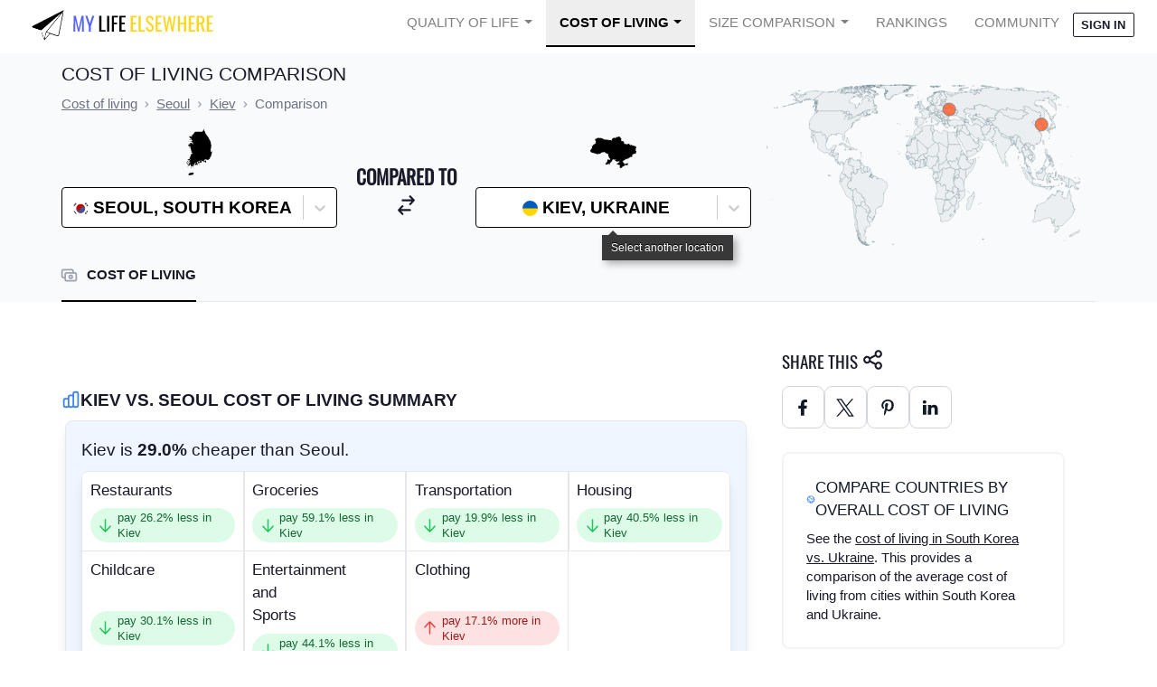

--- FILE ---
content_type: text/html; charset=utf-8
request_url: https://www.mylifeelsewhere.com/cost-of-living/seoul-c5169/kiev-c6875
body_size: 38133
content:




<!DOCTYPE html>
<html data-theme="corporate" lang="en">
<head>
    <title>Cost of living in Seoul compared to Kiev</title>
    <meta name="description" content="Cost of living in Seoul compared to Kiev. We provide several metrics to compare the cost of living including cost of groceries, transportation, and more." />
    <meta property="og:title" content="Cost of living in Seoul compared to Kiev" />
    <meta property="og:description" content="Cost of living in Seoul compared to Kiev. We provide several metrics to compare the cost of living including cost of groceries, transportation, and more." />
    
    <meta name="viewport" content="width=device-width, initial-scale=1.0">
    <link rel="shortcut icon" href="https://static.mylifeelsewhere.com/favicon.7d477f24c9e3.ico" />
    <link rel="icon" type="image/png" href="https://static.mylifeelsewhere.com/favicon-96x96.bae1896aa614.png" sizes="96x96" />
    <link rel="icon" type="image/svg+xml" href=https://static.mylifeelsewhere.com/favicon.699f7fc6c21d.svg />
    <link rel="apple-touch-icon" sizes="180x180" href="https://static.mylifeelsewhere.com/apple-touch-icon.830cd7d85d2c.png" />
    <style>.mlenav-default{line-height:1!important;margin-left:auto;margin-right:auto;max-width:1536px;position:relative;width:100%}@media (min-width:768px){.mlenav-default{padding-left:1.5rem;padding-right:1.5rem}}.mlenav-hamburger span,.mlenav-hamburger span:after,.mlenav-hamburger span:before{display:block;height:2px;transition:.1s ease;width:26px}.mlenav-checkbox:checked~.mlenav-menu li .mlenav-hamburger span{background-color:transparent}.mlenav-checkbox:checked~.mlenav-menu li .mlenav-hamburger span:after,.mlenav-checkbox:checked~.mlenav-menu li .mlenav-hamburger span:before{margin-top:0}.mlenav-header{align-items:center;display:flex;flex-direction:row;height:55px;justify-content:space-between}.mlenav-menu-right .mlenav-hamburger{margin-left:auto}.mlenav-brand{height:100%;width:100%}.mlenav-brand img{height:100%;width:275px}.mlenav-menu{min-height:55px;width:100%}.mlenav-navigation{display:flex;flex-direction:column;list-style:none;margin:0;padding-left:0}.mlenav-navigation *,.mlenav-navigation :after,.mlenav-navigation :before{box-sizing:initial}.mlenav-menu a{color:inherit;cursor:pointer;text-decoration:none}.mlenav-item{height:55px}.mlenav-item a{color:inherit;cursor:pointer;display:block;padding:18px 15px;text-decoration:none}.mlenav-hamburger{cursor:pointer;padding:18px 24px;position:relative}.mlenav-hamburger span:after,.mlenav-hamburger span:before{content:"";position:absolute}.mlenav-hamburger span:before{margin-top:-8px}.mlenav-hamburger span:after{margin-top:8px}.mlenav-checkbox{display:none!important}.mlenav-checkbox:not(:checked)~.mlenav-menu{height:55px;overflow:hidden}.mlenav-checkbox:checked~.mlenav-menu{height:100vh;overflow:auto;transition:height .1s ease}.mlenav-dropdown{height:auto;min-height:55px;position:relative}.mlenav-dropdown:hover>ul{display:block;min-width:100%;position:relative}.mlenav-dropdown>a:after{border-bottom:0;border-left:.3em solid transparent;border-right:.3em solid transparent;border-top:.3em solid;content:"";display:inline-block;margin-left:.4em;right:10px;top:25px;vertical-align:.255em}.mlenav-dropdown>ul{display:block;list-style:none;overflow-x:hidden;padding:0}.mlenav-dropdown>ul .mlenav-item{height:29px;min-width:100%;padding:5px 10px 5px 40px}.mlenav-dropdown>ul .mlenav-item a{line-height:29px;min-height:29px;padding:0}@media screen and (min-width:992px){.mlenav-navigation{flex-flow:row;justify-content:flex-end}.mlenav-hamburger{display:none}.mlenav-checkbox:not(:checked)~.mlenav-menu{overflow:visible}.mlenav-checkbox:checked~.mlenav-menu{height:55px}.mlenav-menu .mlenav-item{border-top:0}.mlenav-menu-right .mlenav-header{margin-right:auto}.mlenav-dropdown{height:55px}.mlenav-dropdown:hover>ul{left:0;padding:0;position:absolute;top:55px}.mlenav-dropdown>ul{display:none}.mlenav-dropdown>ul .mlenav-item{padding:5px 10px}.mlenav-dropdown>ul .mlenav-item a{white-space:nowrap}}.mlenav-checkbox:checked+.mlenav-menu .mlenav-hamburger-spin span:before{transform:rotate(45deg)}.mlenav-checkbox:checked+.mlenav-menu .mlenav-hamburger-spin span:after{transform:rotate(-45deg)}.mlenav-menu-theme{background-color:#fff;color:rgba(0,0,0,.5);font-family:Source Sans Pro,-apple-system,BlinkMacSystemFont,Segoe UI,Roboto,Helvetica Neue,Arial,sans-serif;font-size:14.5px}.mlenav-menu-theme .mlenav-navigation>.mlenav-item>a{text-transform:uppercase}.mlenav-menu-theme .mlenav-dropdown ul{background-color:#fff;border:1px solid #eee;border-radius:5%;margin:0!important}.mlenav-menu-theme .mlenav-dropdown ul *,.mlenav-menu-theme .mlenav-dropdown ul :after,.mlenav-menu-theme .mlenav-dropdown ul :before{box-sizing:initial}.mlenav-menu-theme .mlenav-item{z-index:20}@media screen and (min-width:992px){.mlenav-menu-theme .mlenav-item{z-index:9999999}}.mlenav-menu-theme .mlenav-item.active>a{background-color:#eee;border-bottom:2px solid #000;color:#000;font-weight:700}.mlenav-menu-theme .mlenav-item:hover{background-color:#eee}.mlenav-menu-theme .mlenav-hamburger span,.mlenav-menu-theme .mlenav-hamburger span:after,.mlenav-menu-theme .mlenav-hamburger span:before{background-color:#000}.mlenav-menu-theme .mlenav-avatar img.user-avatar{border-radius:50%;width:20px}.mlenav-menu-theme .mlenav-avatar ul{left:auto;min-width:150px;right:0}.mlenav-menu-theme .mlenav-avatar #nav-avatar-img{display:none}@media screen and (min-width:992px){.mlenav-menu-theme .mlenav-avatar #your-account{display:none}.mlenav-menu-theme .mlenav-avatar #nav-avatar-img{display:inline}}*,:after,:before{--tw-border-spacing-x:0;--tw-border-spacing-y:0;--tw-translate-x:0;--tw-translate-y:0;--tw-rotate:0;--tw-skew-x:0;--tw-skew-y:0;--tw-scale-x:1;--tw-scale-y:1;--tw-pan-x: ;--tw-pan-y: ;--tw-pinch-zoom: ;--tw-scroll-snap-strictness:proximity;--tw-gradient-from-position: ;--tw-gradient-via-position: ;--tw-gradient-to-position: ;--tw-ordinal: ;--tw-slashed-zero: ;--tw-numeric-figure: ;--tw-numeric-spacing: ;--tw-numeric-fraction: ;--tw-ring-inset: ;--tw-ring-offset-width:0px;--tw-ring-offset-color:#fff;--tw-ring-color:rgba(59,130,246,.5);--tw-ring-offset-shadow:0 0 #0000;--tw-ring-shadow:0 0 #0000;--tw-shadow:0 0 #0000;--tw-shadow-colored:0 0 #0000;--tw-blur: ;--tw-brightness: ;--tw-contrast: ;--tw-grayscale: ;--tw-hue-rotate: ;--tw-invert: ;--tw-saturate: ;--tw-sepia: ;--tw-drop-shadow: ;--tw-backdrop-blur: ;--tw-backdrop-brightness: ;--tw-backdrop-contrast: ;--tw-backdrop-grayscale: ;--tw-backdrop-hue-rotate: ;--tw-backdrop-invert: ;--tw-backdrop-opacity: ;--tw-backdrop-saturate: ;--tw-backdrop-sepia: ;--tw-contain-size: ;--tw-contain-layout: ;--tw-contain-paint: ;--tw-contain-style: }::backdrop{--tw-border-spacing-x:0;--tw-border-spacing-y:0;--tw-translate-x:0;--tw-translate-y:0;--tw-rotate:0;--tw-skew-x:0;--tw-skew-y:0;--tw-scale-x:1;--tw-scale-y:1;--tw-pan-x: ;--tw-pan-y: ;--tw-pinch-zoom: ;--tw-scroll-snap-strictness:proximity;--tw-gradient-from-position: ;--tw-gradient-via-position: ;--tw-gradient-to-position: ;--tw-ordinal: ;--tw-slashed-zero: ;--tw-numeric-figure: ;--tw-numeric-spacing: ;--tw-numeric-fraction: ;--tw-ring-inset: ;--tw-ring-offset-width:0px;--tw-ring-offset-color:#fff;--tw-ring-color:rgba(59,130,246,.5);--tw-ring-offset-shadow:0 0 #0000;--tw-ring-shadow:0 0 #0000;--tw-shadow:0 0 #0000;--tw-shadow-colored:0 0 #0000;--tw-blur: ;--tw-brightness: ;--tw-contrast: ;--tw-grayscale: ;--tw-hue-rotate: ;--tw-invert: ;--tw-saturate: ;--tw-sepia: ;--tw-drop-shadow: ;--tw-backdrop-blur: ;--tw-backdrop-brightness: ;--tw-backdrop-contrast: ;--tw-backdrop-grayscale: ;--tw-backdrop-hue-rotate: ;--tw-backdrop-invert: ;--tw-backdrop-opacity: ;--tw-backdrop-saturate: ;--tw-backdrop-sepia: ;--tw-contain-size: ;--tw-contain-layout: ;--tw-contain-paint: ;--tw-contain-style: }*,:after,:before{border:0 solid #e5e7eb;box-sizing:border-box}:after,:before{--tw-content:""}:host,html{line-height:1.5;-webkit-text-size-adjust:100%;font-family:Source Sans Pro,sans-serif;font-feature-settings:normal;font-variation-settings:normal;-moz-tab-size:4;-o-tab-size:4;tab-size:4;-webkit-tap-highlight-color:transparent}body{line-height:inherit;margin:0}hr{border-top-width:1px;color:inherit;height:0}abbr:where([title]){-webkit-text-decoration:underline dotted;text-decoration:underline dotted}h1,h2,h3,h4,h5,h6{font-size:inherit;font-weight:inherit}a{color:inherit;text-decoration:inherit}b,strong{font-weight:bolder}code,kbd,pre,samp{font-family:ui-monospace,SFMono-Regular,Menlo,Monaco,Consolas,Liberation Mono,Courier New,monospace;font-feature-settings:normal;font-size:1em;font-variation-settings:normal}small{font-size:80%}sub,sup{font-size:75%;line-height:0;position:relative;vertical-align:baseline}sub{bottom:-.25em}sup{top:-.5em}table{border-collapse:collapse;border-color:inherit;text-indent:0}button,input,optgroup,select,textarea{color:inherit;font-family:inherit;font-feature-settings:inherit;font-size:100%;font-variation-settings:inherit;font-weight:inherit;letter-spacing:inherit;line-height:inherit;margin:0;padding:0}button,select{text-transform:none}button,input:where([type=button]),input:where([type=reset]),input:where([type=submit]){-webkit-appearance:button;background-color:transparent;background-image:none}:-moz-focusring{outline:auto}:-moz-ui-invalid{box-shadow:none}progress{vertical-align:baseline}::-webkit-inner-spin-button,::-webkit-outer-spin-button{height:auto}[type=search]{-webkit-appearance:textfield;outline-offset:-2px}::-webkit-search-decoration{-webkit-appearance:none}::-webkit-file-upload-button{-webkit-appearance:button;font:inherit}summary{display:list-item}blockquote,dd,dl,fieldset,figure,h1,h2,h3,h4,h5,h6,hr,p,pre{margin:0}fieldset,legend{padding:0}menu,ol,ul{list-style:none;margin:0;padding:0}dialog{padding:0}textarea{resize:vertical}input::-moz-placeholder,textarea::-moz-placeholder{color:#9ca3af;opacity:1}input::placeholder,textarea::placeholder{color:#9ca3af;opacity:1}[role=button],button{cursor:pointer}:disabled{cursor:default}audio,canvas,embed,iframe,img,object,svg,video{display:block;vertical-align:middle}img,video{height:auto;max-width:100%}[hidden]:where(:not([hidden=until-found])){display:none}:root,[data-theme]{background-color:hsla(var(--b1)/var(--tw-bg-opacity,1));color:hsla(var(--bc)/var(--tw-text-opacity,1))}html{-webkit-tap-highlight-color:transparent}:root{color-scheme:light;--pf:229.09 95.652% 51.137%;--sf:214.91 26.316% 47.216%;--af:154.2 49.02% 48%;--nf:233.33 27.273% 10.353%;--b2:0 0% 90%;--b3:0 0% 81%;--in:198 93% 60%;--su:158 64% 52%;--wa:43 96% 56%;--er:0 91% 71%;--pc:229.09 100% 92.784%;--sc:214.91 100% 11.804%;--ac:154.2 100% 12%;--inc:198 100% 12%;--suc:158 100% 10%;--wac:43 100% 11%;--erc:0 100% 14%;--btn-text-case:uppercase;--border-btn:1px;--tab-border:1px;--tab-radius:0.5rem;--p:229.09 95.652% 63.922%;--s:214.91 26.316% 59.02%;--a:154.2 49.02% 60%;--n:233.33 27.273% 12.941%;--nc:210 38.462% 94.902%;--b1:0 0% 100%;--bc:233.33 27.273% 12.941%;--rounded-box:0.25rem;--rounded-btn:.125rem;--rounded-badge:.125rem;--animation-btn:0;--animation-input:0;--btn-focus-scale:1}@font-face{font-display:swap;font-family:Oswald;src:url(https://static.mylifeelsewhere.com/fonts/Oswald-Regular.ttf)}html{font-size:17px}.container{margin-left:auto;margin-right:auto;max-width:80rem;padding-left:1rem;padding-right:1rem;padding-top:.5rem}@media (min-width:640px){.container{padding-left:5rem;padding-right:5rem}}a{text-decoration-line:underline}input[id*=react-select-]{cursor:pointer;min-width:100px!important}.tooltip{cursor:pointer}.tooltip:before{font-size:.75rem!important;line-height:1rem!important;white-space:pre-wrap;z-index:50!important}.container{width:100%}@media (min-width:640px){.container{max-width:640px}}@media (min-width:768px){.container{max-width:768px}}@media (min-width:1024px){.container{max-width:1024px}}@media (min-width:1280px){.container{max-width:1280px}}@media (min-width:1536px){.container{max-width:1536px}}.alert{align-items:center;display:flex;flex-direction:column;gap:1rem;justify-content:space-between;width:100%;--tw-bg-opacity:1;background-color:hsl(var(--b2,var(--b1))/var(--tw-bg-opacity));border-radius:var(--rounded-box,1rem);padding:1rem}.alert>:not([hidden])~:not([hidden]){--tw-space-y-reverse:0;margin-bottom:calc(.5rem*var(--tw-space-y-reverse));margin-top:calc(.5rem*(1 - var(--tw-space-y-reverse)))}@media (min-width:768px){.alert{flex-direction:row}.alert>:not([hidden])~:not([hidden]){--tw-space-y-reverse:0;margin-bottom:calc(0px*var(--tw-space-y-reverse));margin-top:calc(0px*(1 - var(--tw-space-y-reverse)))}}.alert>:where(*){align-items:center;display:flex;gap:.5rem}.avatar{display:inline-flex;position:relative}.avatar>div{aspect-ratio:1/1;display:block;overflow:hidden}.avatar img{height:100%;-o-object-fit:cover;object-fit:cover;width:100%}.avatar.placeholder>div{display:flex}.avatar.placeholder>div,.badge{align-items:center;justify-content:center}.badge{border-width:1px;display:inline-flex;font-size:.875rem;height:1.25rem;line-height:1.25rem;padding-left:.563rem;padding-right:.563rem;transition-duration:.2s;transition-property:color,background-color,border-color,text-decoration-color,fill,stroke,opacity,box-shadow,transform,filter,-webkit-backdrop-filter;transition-property:color,background-color,border-color,text-decoration-color,fill,stroke,opacity,box-shadow,transform,filter,backdrop-filter;transition-property:color,background-color,border-color,text-decoration-color,fill,stroke,opacity,box-shadow,transform,filter,backdrop-filter,-webkit-backdrop-filter;transition-timing-function:cubic-bezier(.4,0,.2,1);width:-moz-fit-content;width:fit-content;--tw-border-opacity:1;border-color:hsl(var(--n)/var(--tw-border-opacity));--tw-bg-opacity:1;background-color:hsl(var(--n)/var(--tw-bg-opacity));--tw-text-opacity:1;border-radius:var(--rounded-badge,1.9rem);color:hsl(var(--nc)/var(--tw-text-opacity))}.breadcrumbs{max-width:100%;overflow-x:auto;padding-bottom:.5rem;padding-top:.5rem}.breadcrumbs>ol,.breadcrumbs>ul{min-height:-moz-min-content;min-height:min-content;white-space:nowrap}.breadcrumbs>ol,.breadcrumbs>ol>li,.breadcrumbs>ul,.breadcrumbs>ul>li{align-items:center;display:flex}.breadcrumbs>ol>li>a,.breadcrumbs>ul>li>a{align-items:center;cursor:pointer;display:flex}.breadcrumbs>ol>li>a:hover,.breadcrumbs>ul>li>a:hover{text-decoration-line:underline}.btn{align-items:center;animation:button-pop var(--animation-btn,.25s) ease-out;border-color:transparent;border-color:hsl(var(--n)/var(--tw-border-opacity));border-radius:var(--rounded-btn,.5rem);border-width:var(--border-btn,1px);cursor:pointer;display:inline-flex;flex-shrink:0;flex-wrap:wrap;font-size:.875rem;font-weight:600;height:3rem;justify-content:center;line-height:1.25rem;line-height:1em;min-height:3rem;padding-left:1rem;padding-right:1rem;text-align:center;text-decoration-line:none;text-transform:uppercase;text-transform:var(--btn-text-case,uppercase);transition-duration:.2s;transition-property:color,background-color,border-color,text-decoration-color,fill,stroke,opacity,box-shadow,transform,filter,-webkit-backdrop-filter;transition-property:color,background-color,border-color,text-decoration-color,fill,stroke,opacity,box-shadow,transform,filter,backdrop-filter;transition-property:color,background-color,border-color,text-decoration-color,fill,stroke,opacity,box-shadow,transform,filter,backdrop-filter,-webkit-backdrop-filter;transition-timing-function:cubic-bezier(.4,0,.2,1);-webkit-user-select:none;-moz-user-select:none;user-select:none;--tw-border-opacity:1;--tw-bg-opacity:1;background-color:hsl(var(--n)/var(--tw-bg-opacity));--tw-text-opacity:1;color:hsl(var(--nc)/var(--tw-text-opacity))}.btn-disabled,.btn[disabled]{pointer-events:none}.btn-circle{border-radius:9999px;height:3rem;padding:0;width:3rem}.btn.loading,.btn.loading:hover{pointer-events:none}.btn.\!loading,.btn.\!loading:hover{pointer-events:none!important}.btn.loading:before{animation:spin 2s linear infinite;border-color:transparent currentColor currentColor transparent;border-radius:9999px;border-width:2px;content:"";height:1rem;margin-right:.5rem;width:1rem}.btn.\!loading:before{animation:spin 2s linear infinite!important;border-color:transparent currentColor currentColor transparent!important;border-radius:9999px!important;border-width:2px!important;content:""!important;height:1rem!important;margin-right:.5rem!important;width:1rem!important}@media (prefers-reduced-motion:reduce){.btn.loading:before{animation:spin 10s linear infinite}.btn.\!loading:before{animation:spin 10s linear infinite!important}}@keyframes spin{0%{transform:rotate(0deg)}to{transform:rotate(1turn)}}.btn-group>input[type=radio].btn{-webkit-appearance:none;-moz-appearance:none;appearance:none}.btn-group>input[type=radio].btn:before{content:attr(data-title)}.card{border-radius:var(--rounded-box,1rem);display:flex;flex-direction:column;position:relative}.card:focus{outline:2px solid transparent;outline-offset:2px}.card-body{display:flex;flex:1 1 auto;flex-direction:column;gap:.5rem;padding:var(--padding-card,2rem)}.card-body :where(p){flex-grow:1}.card figure{align-items:center;display:flex;justify-content:center}.card.image-full{display:grid}.card.image-full:before{content:"";position:relative;z-index:10;--tw-bg-opacity:1;background-color:hsl(var(--n)/var(--tw-bg-opacity));border-radius:var(--rounded-box,1rem);opacity:.75}.card.image-full:before,.card.image-full>*{grid-column-start:1;grid-row-start:1}.card.image-full>figure img{height:100%;-o-object-fit:cover;object-fit:cover}.card.image-full>.card-body{position:relative;z-index:20;--tw-text-opacity:1;color:hsl(var(--nc)/var(--tw-text-opacity))}.checkbox{flex-shrink:0;--chkbg:var(--bc);--chkfg:var(--b1);-webkit-appearance:none;-moz-appearance:none;appearance:none;border-color:hsl(var(--bc)/var(--tw-border-opacity));border-width:1px;cursor:pointer;height:1.5rem;width:1.5rem;--tw-border-opacity:0.2;border-radius:var(--rounded-btn,.5rem)}.collapse.collapse{visibility:visible}.collapse{display:grid;grid-template-rows:1fr auto;overflow:hidden;position:relative}.collapse-content,.collapse-title,.collapse>input[type=checkbox]{grid-column-start:1;grid-row-start:1}.collapse>input[type=checkbox]{-webkit-appearance:none;-moz-appearance:none;appearance:none;opacity:0}.collapse-content{cursor:unset;grid-row-start:2;max-height:0;overflow:hidden;padding-left:1rem;padding-right:1rem;transition:padding .2s ease-in-out,background-color .2s ease-in-out}.collapse-open .collapse-content,.collapse:focus:not(.collapse-close) .collapse-content,.collapse:not(.collapse-close) input[type=checkbox]:checked~.collapse-content{max-height:none}.divider{align-items:center;align-self:stretch;display:flex;flex-direction:row;height:1rem;margin-bottom:1rem;margin-top:1rem;white-space:nowrap}.divider:after,.divider:before{content:"";flex-grow:1;height:.125rem;width:100%}.dropdown{display:inline-block;position:relative}.dropdown>:focus{outline:2px solid transparent;outline-offset:2px}.dropdown .dropdown-content{opacity:0;position:absolute;transform-origin:top;visibility:hidden;z-index:50;--tw-scale-x:.95;--tw-scale-y:.95;transform:translate(var(--tw-translate-x),var(--tw-translate-y)) rotate(var(--tw-rotate)) skewX(var(--tw-skew-x)) skewY(var(--tw-skew-y)) scaleX(var(--tw-scale-x)) scaleY(var(--tw-scale-y));transition-duration:.2s;transition-property:color,background-color,border-color,text-decoration-color,fill,stroke,opacity,box-shadow,transform,filter,-webkit-backdrop-filter;transition-property:color,background-color,border-color,text-decoration-color,fill,stroke,opacity,box-shadow,transform,filter,backdrop-filter;transition-property:color,background-color,border-color,text-decoration-color,fill,stroke,opacity,box-shadow,transform,filter,backdrop-filter,-webkit-backdrop-filter;transition-timing-function:cubic-bezier(.4,0,.2,1)}.dropdown.dropdown-hover:hover .dropdown-content,.dropdown.dropdown-open .dropdown-content,.dropdown:not(.dropdown-hover):focus .dropdown-content,.dropdown:not(.dropdown-hover):focus-within .dropdown-content{opacity:1;visibility:visible}.footer{-moz-column-gap:1rem;column-gap:1rem;font-size:.875rem;grid-auto-flow:row;line-height:1.25rem;row-gap:2.5rem;width:100%}.footer,.footer>*{display:grid;place-items:start}.footer>*{gap:.5rem}@media (min-width:48rem){.footer{grid-auto-flow:column}.footer-center{grid-auto-flow:row dense}}.form-control{flex-direction:column}.form-control,.label{display:flex}.label{align-items:center;justify-content:space-between;padding:.5rem .25rem;-webkit-user-select:none;-moz-user-select:none;user-select:none}.indicator{display:inline-flex;position:relative;width:-moz-max-content;width:max-content}.indicator :where(.indicator-item){position:absolute;white-space:nowrap;z-index:1}.\!input{border-color:hsl(var(--bc)/var(--tw-border-opacity))!important;border-width:1px!important;flex-shrink:1!important;font-size:1rem!important;height:3rem!important;line-height:2!important;line-height:1.5rem!important;padding-left:1rem!important;padding-right:1rem!important;--tw-border-opacity:0!important;--tw-bg-opacity:1!important;background-color:hsl(var(--b1)/var(--tw-bg-opacity))!important;border-radius:var(--rounded-btn,.5rem)!important}.input{border-color:hsl(var(--bc)/var(--tw-border-opacity));border-width:1px;flex-shrink:1;font-size:1rem;height:3rem;line-height:2;line-height:1.5rem;padding-left:1rem;padding-right:1rem;--tw-border-opacity:0;--tw-bg-opacity:1;background-color:hsl(var(--b1)/var(--tw-bg-opacity));border-radius:var(--rounded-btn,.5rem)}.input-group{align-items:stretch;display:flex;width:100%}.input-group>.input{isolation:isolate}.input-group>.\!input{isolation:isolate!important}.input-group>*,.input-group>.input,.input-group>.select,.input-group>.textarea{border-radius:0}.input-group>.\!input{border-radius:0!important}.input-group :where(span){align-items:center;display:flex;--tw-bg-opacity:1;background-color:hsl(var(--b3,var(--b2))/var(--tw-bg-opacity));padding-left:1rem;padding-right:1rem}.input-group>:first-child{border-bottom-left-radius:var(--rounded-btn,.5rem);border-bottom-right-radius:0;border-top-left-radius:var(--rounded-btn,.5rem);border-top-right-radius:0}.input-group>:last-child{border-bottom-left-radius:0;border-bottom-right-radius:var(--rounded-btn,.5rem);border-top-left-radius:0;border-top-right-radius:var(--rounded-btn,.5rem)}.link{cursor:pointer;text-decoration-line:underline}.mask{-webkit-mask-position:center;mask-position:center;-webkit-mask-repeat:no-repeat;mask-repeat:no-repeat;-webkit-mask-size:contain;mask-size:contain}.menu{display:flex;flex-direction:column;flex-wrap:wrap}.menu.horizontal{display:inline-flex;flex-direction:row}.menu.horizontal :where(li){flex-direction:row}:where(.menu li){align-items:stretch;display:flex;flex-direction:column;flex-shrink:0;flex-wrap:wrap;position:relative}.menu :where(li:not(.menu-title))>:where(:not(ul)){display:flex}.menu :where(li:not(.disabled):not(.menu-title))>:where(:not(ul)){align-items:center;cursor:pointer;outline:2px solid transparent;outline-offset:2px;-webkit-user-select:none;-moz-user-select:none;user-select:none}.menu>:where(li>:not(ul):focus){outline:2px solid transparent;outline-offset:2px}.menu>:where(li.disabled>:not(ul):focus){cursor:auto}.menu>:where(li) :where(ul){align-items:stretch;display:flex;flex-direction:column}.menu>:where(li)>:where(ul){border-bottom-left-radius:inherit;border-bottom-right-radius:inherit;border-top-left-radius:inherit;border-top-right-radius:inherit;display:none;left:100%;position:absolute;top:auto}.menu>:where(li:hover)>:where(ul){display:flex}.menu>:where(li:focus)>:where(ul){display:flex}.modal{background-color:hsl(var(--nf,var(--n))/var(--tw-bg-opacity));display:flex;inset:0;justify-content:center;opacity:0;pointer-events:none;position:fixed;visibility:hidden;z-index:999;--tw-bg-opacity:0.4;overflow-y:hidden;overscroll-behavior:contain;transition-duration:.2s;transition-property:transform,opacity,visibility;transition-timing-function:cubic-bezier(.4,0,.2,1)}:where(.modal){align-items:center}.modal-box{max-height:calc(100vh - 5em);--tw-bg-opacity:1;background-color:hsl(var(--b1)/var(--tw-bg-opacity));max-width:32rem;padding:1.5rem;transition-duration:.2s;transition-property:color,background-color,border-color,text-decoration-color,fill,stroke,opacity,box-shadow,transform,filter,-webkit-backdrop-filter;transition-property:color,background-color,border-color,text-decoration-color,fill,stroke,opacity,box-shadow,transform,filter,backdrop-filter;transition-property:color,background-color,border-color,text-decoration-color,fill,stroke,opacity,box-shadow,transform,filter,backdrop-filter,-webkit-backdrop-filter;transition-timing-function:cubic-bezier(.4,0,.2,1);width:91.666667%;--tw-scale-x:.9;--tw-scale-y:.9;border-bottom-left-radius:var(--rounded-box,1rem);border-bottom-right-radius:var(--rounded-box,1rem);border-top-left-radius:var(--rounded-box,1rem);border-top-right-radius:var(--rounded-box,1rem);box-shadow:0 25px 50px -12px rgba(0,0,0,.25);overflow-y:auto;overscroll-behavior:contain;transform:translate(var(--tw-translate-x),var(--tw-translate-y)) rotate(var(--tw-rotate)) skewX(var(--tw-skew-x)) skewY(var(--tw-skew-y)) scaleX(var(--tw-scale-x)) scaleY(var(--tw-scale-y))}.modal-open,.modal-toggle:checked+.modal,.modal:target{opacity:1;pointer-events:auto;visibility:visible}.modal-toggle{height:0;opacity:0;position:fixed;width:0}.modal-toggle,.progress{-webkit-appearance:none;-moz-appearance:none;appearance:none}.progress{border-radius:var(--rounded-box,1rem);height:.5rem;overflow:hidden;position:relative;width:100%}.radio{flex-shrink:0;--chkbg:var(--bc);-webkit-appearance:none;border-color:hsl(var(--bc)/var(--tw-border-opacity));border-radius:9999px;border-width:1px;width:1.5rem;--tw-border-opacity:0.2}.radio,.range{-moz-appearance:none;-webkit-appearance:none;appearance:none;cursor:pointer;height:1.5rem}.range{-webkit-appearance:none;width:100%;--range-shdw:var(--bc);background-color:transparent;border-radius:var(--rounded-box,1rem);overflow:hidden}.range:focus{outline:none}.select{-webkit-appearance:none;-moz-appearance:none;appearance:none;border-color:hsl(var(--bc)/var(--tw-border-opacity));border-width:1px;cursor:pointer;display:inline-flex;flex-shrink:0;font-size:.875rem;height:3rem;line-height:1.25rem;line-height:2;min-height:3rem;padding-left:1rem;padding-right:2.5rem;-webkit-user-select:none;-moz-user-select:none;user-select:none;--tw-border-opacity:0;--tw-bg-opacity:1;background-color:hsl(var(--b1)/var(--tw-bg-opacity));background-image:linear-gradient(45deg,transparent 50%,currentColor 0),linear-gradient(135deg,currentColor 50%,transparent 0);background-position:calc(100% - 20px) calc(1px + 50%),calc(100% - 16px) calc(1px + 50%);background-repeat:no-repeat;background-size:4px 4px,4px 4px;border-radius:var(--rounded-btn,.5rem);font-weight:600}.select[multiple]{height:auto}.stack{display:inline-grid;place-items:center;align-items:flex-end}.stack>*{grid-column-start:1;grid-row-start:1;opacity:.6;transform:translateY(10%) scale(.9);width:100%;z-index:1}.stack>:nth-child(2){opacity:.8;transform:translateY(5%) scale(.95);z-index:2}.stack>:first-child{opacity:1;transform:translateY(0) scale(1);z-index:3}.stats{display:inline-grid;--tw-bg-opacity:1;background-color:hsl(var(--b1)/var(--tw-bg-opacity));--tw-text-opacity:1;border-radius:var(--rounded-box,1rem);color:hsl(var(--bc)/var(--tw-text-opacity))}:where(.stats){grid-auto-flow:column;overflow-x:auto}.stat{border-color:hsl(var(--bc)/var(--tw-border-opacity));-moz-column-gap:1rem;column-gap:1rem;grid-template-columns:repeat(1,1fr);width:100%;--tw-border-opacity:0.1;padding:1rem 1.5rem}.stat,.steps{display:inline-grid}.steps{counter-reset:step;grid-auto-columns:1fr;grid-auto-flow:column;overflow:hidden;overflow-x:auto}.steps .step{display:grid;grid-template-columns:repeat(1,minmax(0,1fr));grid-template-columns:auto;grid-template-rows:repeat(2,minmax(0,1fr));grid-template-rows:40px 1fr;min-width:4rem;place-items:center;text-align:center}.tabs{align-items:flex-end;display:flex}.tab,.tabs{flex-wrap:wrap}.tab{align-items:center;cursor:pointer;display:inline-flex;font-size:.875rem;height:2rem;justify-content:center;line-height:1.25rem;line-height:2;text-align:center;-webkit-user-select:none;-moz-user-select:none;user-select:none;--tab-padding:1rem;--tw-text-opacity:0.5;--tab-color:hsla(var(--bc)/var(--tw-text-opacity,1));--tab-bg:hsla(var(--b1)/var(--tw-bg-opacity,1));--tab-border-color:hsla(var(--b3)/var(--tw-bg-opacity,1));color:var(--tab-color);padding-left:var(--tab-padding,1rem);padding-right:var(--tab-padding,1rem)}.tab,.table{position:relative}.table{text-align:left}.table th:first-child{left:0;position:sticky;z-index:11}.textarea{border-color:hsl(var(--bc)/var(--tw-border-opacity));border-width:1px;flex-shrink:1;font-size:.875rem;line-height:1.25rem;line-height:2;min-height:3rem;padding:.5rem 1rem;--tw-border-opacity:0;--tw-bg-opacity:1;background-color:hsl(var(--b1)/var(--tw-bg-opacity));border-radius:var(--rounded-btn,.5rem)}.toggle{flex-shrink:0;--tglbg:hsl(var(--b1));--handleoffset:1.5rem;--handleoffsetcalculator:calc(var(--handleoffset)*-1);--togglehandleborder:0 0;-webkit-appearance:none;-moz-appearance:none;appearance:none;border-color:hsl(var(--bc)/var(--tw-border-opacity));border-width:1px;cursor:pointer;height:1.5rem;width:3rem;--tw-border-opacity:0.2;background-color:hsl(var(--bc)/var(--tw-bg-opacity));--tw-bg-opacity:0.5;border-radius:var(--rounded-badge,1.9rem);box-shadow:var(--handleoffsetcalculator) 0 0 2px var(--tglbg) inset,0 0 0 2px var(--tglbg) inset,var(--togglehandleborder);transition-duration:.3s;transition-timing-function:cubic-bezier(.4,0,.2,1);transition:background,box-shadow var(--animation-input,.2s) ease-in-out}.tooltip{display:inline-block;position:relative;--tooltip-offset:calc(100% + 1px + var(--tooltip-tail, 0px));text-align:center;--tooltip-tail:3px;--tooltip-color:hsl(var(--n));--tooltip-text-color:hsl(var(--nc));--tooltip-tail-offset:calc(100% + 1px - var(--tooltip-tail))}.tooltip:before{content:var(--tw-content);pointer-events:none;position:absolute;z-index:999;--tw-content:attr(data-tip);background-color:var(--tooltip-color);border-radius:.25rem;color:var(--tooltip-text-color);font-size:.875rem;line-height:1.25rem;max-width:20rem;padding:.25rem .5rem;width:-moz-max-content;width:max-content}.tooltip-top:before,.tooltip:before{bottom:var(--tooltip-offset);left:50%;right:auto;top:auto;transform:translateX(-50%)}.alert-info{background-color:hsl(var(--in)/var(--tw-bg-opacity));color:hsl(var(--inc,var(--nc))/var(--tw-text-opacity))}.alert-error,.alert-info{--tw-bg-opacity:1;--tw-text-opacity:1}.alert-error{background-color:hsl(var(--er)/var(--tw-bg-opacity));color:hsl(var(--erc,var(--nc))/var(--tw-text-opacity))}.avatar-group :where(.avatar){border-radius:9999px;border-width:4px;overflow:hidden;--tw-border-opacity:1;border-color:hsl(var(--b1)/var(--tw-border-opacity))}.badge-ghost{--tw-border-opacity:1;border-color:hsl(var(--b2,var(--b1))/var(--tw-border-opacity));--tw-bg-opacity:1;background-color:hsl(var(--b2,var(--b1))/var(--tw-bg-opacity));--tw-text-opacity:1;color:hsl(var(--bc)/var(--tw-text-opacity))}.badge-outline{border-color:currentColor;--tw-border-opacity:0.5;background-color:transparent;color:currentColor}.badge-outline.badge-primary{--tw-text-opacity:1;color:hsl(var(--p)/var(--tw-text-opacity))}.badge-outline.badge-secondary{--tw-text-opacity:1;color:hsl(var(--s)/var(--tw-text-opacity))}.badge-outline.badge-accent{--tw-text-opacity:1;color:hsl(var(--a)/var(--tw-text-opacity))}.badge-outline.badge-info{--tw-text-opacity:1;color:hsl(var(--in)/var(--tw-text-opacity))}.badge-outline.badge-success{--tw-text-opacity:1;color:hsl(var(--su)/var(--tw-text-opacity))}.badge-outline.badge-warning{--tw-text-opacity:1;color:hsl(var(--wa)/var(--tw-text-opacity))}.badge-outline.badge-error{--tw-text-opacity:1;color:hsl(var(--er)/var(--tw-text-opacity))}.btn-outline .badge{--tw-border-opacity:1;border-color:hsl(var(--nf,var(--n))/var(--tw-border-opacity));--tw-text-opacity:1;color:hsl(var(--nc)/var(--tw-text-opacity))}.btn-outline.btn-primary .badge{background-color:hsl(var(--p)/var(--tw-bg-opacity));border-color:hsl(var(--p)/var(--tw-border-opacity));color:hsl(var(--pc)/var(--tw-text-opacity))}.btn-outline.btn-primary .badge,.btn-outline.btn-secondary .badge{--tw-border-opacity:1;--tw-bg-opacity:1;--tw-text-opacity:1}.btn-outline.btn-secondary .badge{background-color:hsl(var(--s)/var(--tw-bg-opacity));border-color:hsl(var(--s)/var(--tw-border-opacity));color:hsl(var(--sc)/var(--tw-text-opacity))}.btn-outline.btn-accent .badge{--tw-border-opacity:1;border-color:hsl(var(--a)/var(--tw-border-opacity));--tw-bg-opacity:1;background-color:hsl(var(--a)/var(--tw-bg-opacity));--tw-text-opacity:1;color:hsl(var(--ac)/var(--tw-text-opacity))}.btn-outline .badge.outline{--tw-border-opacity:1;background-color:transparent;border-color:hsl(var(--nf,var(--n))/var(--tw-border-opacity))}.btn-outline.btn-primary .badge-outline{border-color:hsl(var(--p)/var(--tw-border-opacity));color:hsl(var(--p)/var(--tw-text-opacity))}.btn-outline.btn-primary .badge-outline,.btn-outline.btn-secondary .badge-outline{--tw-border-opacity:1;background-color:transparent;--tw-text-opacity:1}.btn-outline.btn-secondary .badge-outline{border-color:hsl(var(--s)/var(--tw-border-opacity));color:hsl(var(--s)/var(--tw-text-opacity))}.btn-outline.btn-accent .badge-outline{border-color:hsl(var(--a)/var(--tw-border-opacity));color:hsl(var(--a)/var(--tw-text-opacity))}.btn-outline.btn-accent .badge-outline,.btn-outline.btn-info .badge-outline{--tw-border-opacity:1;background-color:transparent;--tw-text-opacity:1}.btn-outline.btn-info .badge-outline{border-color:hsl(var(--in)/var(--tw-border-opacity));color:hsl(var(--in)/var(--tw-text-opacity))}.btn-outline.btn-success .badge-outline{border-color:hsl(var(--su)/var(--tw-border-opacity));color:hsl(var(--su)/var(--tw-text-opacity))}.btn-outline.btn-success .badge-outline,.btn-outline.btn-warning .badge-outline{--tw-border-opacity:1;background-color:transparent;--tw-text-opacity:1}.btn-outline.btn-warning .badge-outline{border-color:hsl(var(--wa)/var(--tw-border-opacity));color:hsl(var(--wa)/var(--tw-text-opacity))}.btn-outline.btn-error .badge-outline{--tw-border-opacity:1;background-color:transparent;border-color:hsl(var(--er)/var(--tw-border-opacity));--tw-text-opacity:1;color:hsl(var(--er)/var(--tw-text-opacity))}.btn-outline:hover .badge{--tw-border-opacity:1;--tw-bg-opacity:1;background-color:hsl(var(--b2,var(--b1))/var(--tw-bg-opacity));--tw-text-opacity:1;color:hsl(var(--bc)/var(--tw-text-opacity))}.btn-outline:hover .badge,.btn-outline:hover .badge.outline{border-color:hsl(var(--b2,var(--b1))/var(--tw-border-opacity))}.btn-outline:hover .badge.outline{--tw-border-opacity:1;--tw-text-opacity:1;color:hsl(var(--nc)/var(--tw-text-opacity))}.btn-outline.btn-primary:hover .badge{background-color:hsl(var(--pc)/var(--tw-bg-opacity));color:hsl(var(--p)/var(--tw-text-opacity))}.btn-outline.btn-primary:hover .badge,.btn-outline.btn-primary:hover .badge.outline{--tw-border-opacity:1;border-color:hsl(var(--pc)/var(--tw-border-opacity));--tw-bg-opacity:1;--tw-text-opacity:1}.btn-outline.btn-primary:hover .badge.outline{background-color:hsl(var(--pf,var(--p))/var(--tw-bg-opacity));color:hsl(var(--pc)/var(--tw-text-opacity))}.btn-outline.btn-secondary:hover .badge{background-color:hsl(var(--sc)/var(--tw-bg-opacity));color:hsl(var(--s)/var(--tw-text-opacity))}.btn-outline.btn-secondary:hover .badge,.btn-outline.btn-secondary:hover .badge.outline{--tw-border-opacity:1;border-color:hsl(var(--sc)/var(--tw-border-opacity));--tw-bg-opacity:1;--tw-text-opacity:1}.btn-outline.btn-secondary:hover .badge.outline{background-color:hsl(var(--sf,var(--s))/var(--tw-bg-opacity));color:hsl(var(--sc)/var(--tw-text-opacity))}.btn-outline.btn-accent:hover .badge{background-color:hsl(var(--ac)/var(--tw-bg-opacity));color:hsl(var(--a)/var(--tw-text-opacity))}.btn-outline.btn-accent:hover .badge,.btn-outline.btn-accent:hover .badge.outline{--tw-border-opacity:1;border-color:hsl(var(--ac)/var(--tw-border-opacity));--tw-bg-opacity:1;--tw-text-opacity:1}.btn-outline.btn-accent:hover .badge.outline{background-color:hsl(var(--af,var(--a))/var(--tw-bg-opacity));color:hsl(var(--ac)/var(--tw-text-opacity))}.btm-nav>:where(.active){border-top-width:2px;--tw-bg-opacity:1;background-color:hsl(var(--b1)/var(--tw-bg-opacity))}.btm-nav>.disabled,.btm-nav>.disabled:hover,.btm-nav>[disabled],.btm-nav>[disabled]:hover{pointer-events:none;--tw-border-opacity:0;background-color:hsl(var(--n)/var(--tw-bg-opacity));--tw-bg-opacity:0.1;color:hsl(var(--bc)/var(--tw-text-opacity));--tw-text-opacity:0.2}.btm-nav>* .label{font-size:1rem;line-height:1.5rem}.breadcrumbs>ol>li>a:focus,.breadcrumbs>ul>li>a:focus{outline:2px solid transparent;outline-offset:2px}.breadcrumbs>ol>li>a:focus-visible,.breadcrumbs>ul>li>a:focus-visible{outline:2px solid currentColor;outline-offset:2px}.breadcrumbs>ol>li+:before,.breadcrumbs>ul>li+:before{content:"";display:block;height:.375rem;margin-left:.5rem;margin-right:.75rem;width:.375rem;--tw-rotate:45deg;background-color:transparent;border-right:1px solid;border-top:1px solid;opacity:.4;transform:translate(var(--tw-translate-x),var(--tw-translate-y)) rotate(var(--tw-rotate)) skewX(var(--tw-skew-x)) skewY(var(--tw-skew-y)) scaleX(var(--tw-scale-x)) scaleY(var(--tw-scale-y))}[dir=rtl] .breadcrumbs>ol>li+:before,[dir=rtl] .breadcrumbs>ul>li+:before{--tw-rotate:-135deg}.btn:active:focus,.btn:active:hover{animation:none}.btn:not(.no-animation):active:focus,.btn:not(.no-animation):active:hover{transform:scale(var(--btn-focus-scale,.95))}.btn-active,.btn:hover{--tw-border-opacity:1;border-color:hsl(var(--nf,var(--n))/var(--tw-border-opacity));--tw-bg-opacity:1;background-color:hsl(var(--nf,var(--n))/var(--tw-bg-opacity))}.btn:focus-visible{outline:2px solid hsl(var(--nf));outline-offset:2px}.btn-primary{--tw-border-opacity:1;border-color:hsl(var(--p)/var(--tw-border-opacity));--tw-bg-opacity:1;background-color:hsl(var(--p)/var(--tw-bg-opacity));--tw-text-opacity:1;color:hsl(var(--pc)/var(--tw-text-opacity))}.btn-primary.btn-active,.btn-primary:hover{--tw-border-opacity:1;border-color:hsl(var(--pf,var(--p))/var(--tw-border-opacity));--tw-bg-opacity:1;background-color:hsl(var(--pf,var(--p))/var(--tw-bg-opacity))}.btn-primary:focus-visible{outline:2px solid hsl(var(--p))}.btn.glass.btn-active,.btn.glass:hover{--glass-opacity:25%;--glass-border-opacity:15%}.btn.glass:focus-visible{outline:2px solid currentColor}.btn-ghost{background-color:transparent;border-color:transparent;border-width:1px;color:currentColor}.btn-ghost.btn-active,.btn-ghost:hover{--tw-border-opacity:0;background-color:hsl(var(--bc)/var(--tw-bg-opacity));--tw-bg-opacity:0.2}.btn-ghost:focus-visible{outline:2px solid currentColor}.btn-link{--tw-text-opacity:1;color:hsl(var(--p)/var(--tw-text-opacity))}.btn-link,.btn-link.btn-active,.btn-link:hover{background-color:transparent;border-color:transparent;text-decoration-line:underline}.btn-link:focus-visible{outline:2px solid currentColor}.btn-outline{background-color:transparent;border-color:currentColor;--tw-text-opacity:1;color:hsl(var(--bc)/var(--tw-text-opacity))}.btn-outline.btn-active,.btn-outline:hover{--tw-border-opacity:1;border-color:hsl(var(--bc)/var(--tw-border-opacity));--tw-bg-opacity:1;background-color:hsl(var(--bc)/var(--tw-bg-opacity));--tw-text-opacity:1;color:hsl(var(--b1)/var(--tw-text-opacity))}.btn-outline.btn-primary{--tw-text-opacity:1;color:hsl(var(--p)/var(--tw-text-opacity))}.btn-outline.btn-primary.btn-active,.btn-outline.btn-primary:hover{--tw-border-opacity:1;border-color:hsl(var(--pf,var(--p))/var(--tw-border-opacity));--tw-bg-opacity:1;background-color:hsl(var(--pf,var(--p))/var(--tw-bg-opacity));--tw-text-opacity:1;color:hsl(var(--pc)/var(--tw-text-opacity))}.btn-outline.btn-secondary{--tw-text-opacity:1;color:hsl(var(--s)/var(--tw-text-opacity))}.btn-outline.btn-secondary.btn-active,.btn-outline.btn-secondary:hover{--tw-border-opacity:1;border-color:hsl(var(--sf,var(--s))/var(--tw-border-opacity));--tw-bg-opacity:1;background-color:hsl(var(--sf,var(--s))/var(--tw-bg-opacity));--tw-text-opacity:1;color:hsl(var(--sc)/var(--tw-text-opacity))}.btn-outline.btn-accent{--tw-text-opacity:1;color:hsl(var(--a)/var(--tw-text-opacity))}.btn-outline.btn-accent.btn-active,.btn-outline.btn-accent:hover{--tw-border-opacity:1;border-color:hsl(var(--af,var(--a))/var(--tw-border-opacity));--tw-bg-opacity:1;background-color:hsl(var(--af,var(--a))/var(--tw-bg-opacity));--tw-text-opacity:1;color:hsl(var(--ac)/var(--tw-text-opacity))}.btn-outline.btn-success{--tw-text-opacity:1;color:hsl(var(--su)/var(--tw-text-opacity))}.btn-outline.btn-success.btn-active,.btn-outline.btn-success:hover{--tw-border-opacity:1;border-color:hsl(var(--su)/var(--tw-border-opacity));--tw-bg-opacity:1;background-color:hsl(var(--su)/var(--tw-bg-opacity));--tw-text-opacity:1;color:hsl(var(--suc,var(--nc))/var(--tw-text-opacity))}.btn-outline.btn-info{--tw-text-opacity:1;color:hsl(var(--in)/var(--tw-text-opacity))}.btn-outline.btn-info.btn-active,.btn-outline.btn-info:hover{--tw-border-opacity:1;border-color:hsl(var(--in)/var(--tw-border-opacity));--tw-bg-opacity:1;background-color:hsl(var(--in)/var(--tw-bg-opacity));--tw-text-opacity:1;color:hsl(var(--inc,var(--nc))/var(--tw-text-opacity))}.btn-outline.btn-warning{--tw-text-opacity:1;color:hsl(var(--wa)/var(--tw-text-opacity))}.btn-outline.btn-warning.btn-active,.btn-outline.btn-warning:hover{--tw-border-opacity:1;border-color:hsl(var(--wa)/var(--tw-border-opacity));--tw-bg-opacity:1;background-color:hsl(var(--wa)/var(--tw-bg-opacity));--tw-text-opacity:1;color:hsl(var(--wac,var(--nc))/var(--tw-text-opacity))}.btn-outline.btn-error{--tw-text-opacity:1;color:hsl(var(--er)/var(--tw-text-opacity))}.btn-outline.btn-error.btn-active,.btn-outline.btn-error:hover{--tw-border-opacity:1;border-color:hsl(var(--er)/var(--tw-border-opacity));--tw-bg-opacity:1;background-color:hsl(var(--er)/var(--tw-bg-opacity));--tw-text-opacity:1;color:hsl(var(--erc,var(--nc))/var(--tw-text-opacity))}.btn-disabled,.btn-disabled:hover,.btn[disabled],.btn[disabled]:hover{--tw-border-opacity:0;background-color:hsl(var(--n)/var(--tw-bg-opacity));--tw-bg-opacity:0.2;color:hsl(var(--bc)/var(--tw-text-opacity));--tw-text-opacity:0.2}.btn.loading.btn-circle:before,.btn.loading.btn-square:before{margin-right:0}.btn.\!loading.btn-circle:before,.btn.\!loading.btn-square:before{margin-right:0!important}.btn.loading.btn-lg:before,.btn.loading.btn-xl:before{height:1.25rem;width:1.25rem}.btn.\!loading.btn-lg:before,.btn.\!loading.btn-xl:before{height:1.25rem!important;width:1.25rem!important}.btn.loading.btn-sm:before,.btn.loading.btn-xs:before{height:.75rem;width:.75rem}.btn.\!loading.btn-sm:before,.btn.\!loading.btn-xs:before{height:.75rem!important;width:.75rem!important}.btn-group>.btn-active,.btn-group>input[type=radio]:checked.btn{--tw-border-opacity:1;border-color:hsl(var(--p)/var(--tw-border-opacity));--tw-bg-opacity:1;background-color:hsl(var(--p)/var(--tw-bg-opacity));--tw-text-opacity:1;color:hsl(var(--pc)/var(--tw-text-opacity))}.btn-group>.btn-active:focus-visible,.btn-group>input[type=radio]:checked.btn:focus-visible{outline:2px solid hsl(var(--p))}@keyframes button-pop{0%{transform:scale(var(--btn-focus-scale,.95))}40%{transform:scale(1.02)}to{transform:scale(1)}}.card :where(figure:first-child){border-end-end-radius:unset;border-end-start-radius:unset;border-start-end-radius:inherit;border-start-start-radius:inherit;overflow:hidden}.card :where(figure:last-child){border-end-end-radius:inherit;border-end-start-radius:inherit;border-start-end-radius:unset;border-start-start-radius:unset;overflow:hidden}.card:focus-visible{outline:2px solid currentColor;outline-offset:2px}.card.bordered{border-width:1px;--tw-border-opacity:1;border-color:hsl(var(--b2,var(--b1))/var(--tw-border-opacity))}.card.compact .card-body{font-size:.875rem;line-height:1.25rem;padding:1rem}.card-title{align-items:center;display:flex;font-size:1.25rem;font-weight:600;gap:.5rem;line-height:1.75rem}.card.image-full :where(figure){border-radius:inherit;overflow:hidden}.checkbox:focus-visible{outline:2px solid hsl(var(--bc));outline-offset:2px}.checkbox:checked,.checkbox[aria-checked=true],.checkbox[checked=true]{--tw-bg-opacity:1;animation:checkmark var(--animation-input,.2s) ease-in-out;background-color:hsl(var(--bc)/var(--tw-bg-opacity));background-image:linear-gradient(-45deg,transparent 65%,hsl(var(--chkbg)) 65.99%),linear-gradient(45deg,transparent 75%,hsl(var(--chkbg)) 75.99%),linear-gradient(-45deg,hsl(var(--chkbg)) 40%,transparent 40.99%),linear-gradient(45deg,hsl(var(--chkbg)) 30%,hsl(var(--chkfg)) 30.99%,hsl(var(--chkfg)) 40%,transparent 40.99%),linear-gradient(-45deg,hsl(var(--chkfg)) 50%,hsl(var(--chkbg)) 50.99%);background-repeat:no-repeat}.checkbox:indeterminate{--tw-bg-opacity:1;animation:checkmark var(--animation-input,.2s) ease-in-out;background-color:hsl(var(--bc)/var(--tw-bg-opacity));background-image:linear-gradient(90deg,transparent 80%,hsl(var(--chkbg)) 80%),linear-gradient(-90deg,transparent 80%,hsl(var(--chkbg)) 80%),linear-gradient(0deg,hsl(var(--chkbg)) 43%,hsl(var(--chkfg)) 43%,hsl(var(--chkfg)) 57%,hsl(var(--chkbg)) 57%);background-repeat:no-repeat}.checkbox:disabled{border-color:transparent;cursor:not-allowed;--tw-bg-opacity:1;background-color:hsl(var(--bc)/var(--tw-bg-opacity));opacity:.2}@keyframes checkmark{0%{background-position-y:5px}50%{background-position-y:-2px}to{background-position-y:0}}[dir=rtl] .checkbox:checked,[dir=rtl] .checkbox[aria-checked=true],[dir=rtl] .checkbox[checked=true]{background-image:linear-gradient(45deg,transparent 65%,hsl(var(--chkbg)) 65.99%),linear-gradient(-45deg,transparent 75%,hsl(var(--chkbg)) 75.99%),linear-gradient(45deg,hsl(var(--chkbg)) 40%,transparent 40.99%),linear-gradient(-45deg,hsl(var(--chkbg)) 30%,hsl(var(--chkfg)) 30.99%,hsl(var(--chkfg)) 40%,transparent 40.99%),linear-gradient(45deg,hsl(var(--chkfg)) 50%,hsl(var(--chkbg)) 50.99%)}.collapse:focus-visible{outline:2px solid hsl(var(--nf));outline-offset:2px}.collapse-arrow .collapse-title:after{display:block;height:.5rem;position:absolute;width:.5rem;--tw-translate-y:-100%;--tw-rotate:45deg;box-shadow:2px 2px;content:"";pointer-events:none;right:1.4rem;top:50%;transform:translate(var(--tw-translate-x),var(--tw-translate-y)) rotate(var(--tw-rotate)) skewX(var(--tw-skew-x)) skewY(var(--tw-skew-y)) scaleX(var(--tw-scale-x)) scaleY(var(--tw-scale-y));transform-origin:75% 75%;transition-duration:.15s;transition-duration:.2s;transition-property:all;transition-timing-function:cubic-bezier(.4,0,.2,1)}[dir=rtl] .collapse-arrow .collapse-title:after{--tw-rotate:-45deg}.collapse-plus .collapse-title:after{content:"+";display:block;height:.5rem;pointer-events:none;position:absolute;right:1.4rem;top:.9rem;transition-duration:.3s;transition-property:all;transition-timing-function:cubic-bezier(.4,0,.2,1);width:.5rem}.collapse:not(.collapse-open):not(.collapse-close) .collapse-title,.collapse:not(.collapse-open):not(.collapse-close) input[type=checkbox]{cursor:pointer}.collapse:focus:not(.collapse-open):not(.collapse-close) .collapse-title{cursor:unset}.collapse-title{position:relative}:where(.collapse>input[type=checkbox]){z-index:1}.collapse-title,:where(.collapse>input[type=checkbox]){min-height:3.75rem;padding:1rem 3rem 1rem 1rem;transition:background-color .2s ease-in-out;width:100%}.collapse-open :where(.collapse-content),.collapse:focus:not(.collapse-close) :where(.collapse-content),.collapse:not(.collapse-close) :where(input[type=checkbox]:checked~.collapse-content){padding-bottom:1rem;transition:padding .2s ease-in-out,background-color .2s ease-in-out}.collapse-arrow:focus:not(.collapse-close) .collapse-title:after,.collapse-arrow:not(.collapse-close) input[type=checkbox]:checked~.collapse-title:after,.collapse-open.collapse-arrow .collapse-title:after{--tw-translate-y:-50%;--tw-rotate:225deg;transform:translate(var(--tw-translate-x),var(--tw-translate-y)) rotate(var(--tw-rotate)) skewX(var(--tw-skew-x)) skewY(var(--tw-skew-y)) scaleX(var(--tw-scale-x)) scaleY(var(--tw-scale-y))}[dir=rtl] .collapse-arrow:focus:not(.collapse-close) .collapse-title:after,[dir=rtl] .collapse-arrow:not(.collapse-close) input[type=checkbox]:checked~.collapse-title:after,[dir=rtl] .collapse-open.collapse-arrow .collapse-title:after{--tw-rotate:135deg}.collapse-open.collapse-plus .collapse-title:after,.collapse-plus:focus:not(.collapse-close) .collapse-title:after,.collapse-plus:not(.collapse-close) input[type=checkbox]:checked~.collapse-title:after{content:"−"}.divider:after,.divider:before{background-color:hsl(var(--bc)/var(--tw-bg-opacity));--tw-bg-opacity:0.1}.divider:not(:empty){gap:1rem}.drawer-toggle:focus-visible~.drawer-content .drawer-button.btn-primary{outline:2px solid hsl(var(--p))}.drawer-toggle:focus-visible~.drawer-content .drawer-button.btn-ghost{outline:2px solid currentColor}.drawer-toggle:focus-visible~.drawer-content .drawer-button.btn-link{outline:2px solid currentColor}.dropdown.dropdown-hover:hover .dropdown-content,.dropdown.dropdown-open .dropdown-content,.dropdown:focus .dropdown-content,.dropdown:focus-within .dropdown-content{--tw-scale-x:1;--tw-scale-y:1;transform:translate(var(--tw-translate-x),var(--tw-translate-y)) rotate(var(--tw-rotate)) skewX(var(--tw-skew-x)) skewY(var(--tw-skew-y)) scaleX(var(--tw-scale-x)) scaleY(var(--tw-scale-y))}.label-text-alt{font-size:.75rem;line-height:1rem}.label a:hover,.label-text-alt{--tw-text-opacity:1;color:hsl(var(--bc)/var(--tw-text-opacity))}.\!input[list]::-webkit-calendar-picker-indicator{line-height:1em!important}.input[list]::-webkit-calendar-picker-indicator{line-height:1em}.input-bordered{--tw-border-opacity:0.2}.\!input:focus{outline:2px solid hsla(var(--bc)/.2)!important;outline-offset:2px!important}.input:focus{outline:2px solid hsla(var(--bc)/.2);outline-offset:2px}.\!input[disabled]{cursor:not-allowed!important;--tw-border-opacity:1!important;border-color:hsl(var(--b2,var(--b1))/var(--tw-border-opacity))!important;--tw-bg-opacity:1!important;background-color:hsl(var(--b2,var(--b1))/var(--tw-bg-opacity))!important;--tw-text-opacity:0.2!important}.input-disabled,.input[disabled]{cursor:not-allowed;--tw-border-opacity:1;border-color:hsl(var(--b2,var(--b1))/var(--tw-border-opacity));--tw-bg-opacity:1;background-color:hsl(var(--b2,var(--b1))/var(--tw-bg-opacity));--tw-text-opacity:0.2}.\!input[disabled]::-moz-placeholder{color:hsl(var(--bc)/var(--tw-placeholder-opacity))!important;--tw-placeholder-opacity:0.2!important}.\!input[disabled]::placeholder{color:hsl(var(--bc)/var(--tw-placeholder-opacity))!important;--tw-placeholder-opacity:0.2!important}.input-disabled::-moz-placeholder,.input[disabled]::-moz-placeholder{color:hsl(var(--bc)/var(--tw-placeholder-opacity));--tw-placeholder-opacity:0.2}.input-disabled::placeholder,.input[disabled]::placeholder{color:hsl(var(--bc)/var(--tw-placeholder-opacity));--tw-placeholder-opacity:0.2}.link-primary{--tw-text-opacity:1;color:hsl(var(--p)/var(--tw-text-opacity))}.link-primary:hover{--tw-text-opacity:1;color:hsl(var(--pf,var(--p))/var(--tw-text-opacity))}.link:focus{outline:2px solid transparent;outline-offset:2px}.link:focus-visible{outline:2px solid currentColor;outline-offset:2px}.menu.horizontal>li.bordered>a,.menu.horizontal>li.bordered>button,.menu.horizontal>li.bordered>span{border-bottom-width:4px;border-left-width:0;--tw-border-opacity:1;border-color:hsl(var(--p)/var(--tw-border-opacity))}.menu[class*=" p-"]:not(.menu[class*=" p-0"]) li>*,.menu[class*=" px-"]:not(.menu[class*=" px-0"]) li>*,.menu[class^=p-]:not(.menu[class^=p-0]) li>*,.menu[class^=px-]:not(.menu[class^=px-0]) li>*{border-radius:var(--rounded-btn,.5rem)}.menu :where(li.bordered>*){border-left-width:4px;--tw-border-opacity:1;border-color:hsl(var(--p)/var(--tw-border-opacity))}.menu :where(li)>:where(:not(ul)){color:currentColor;gap:.75rem;padding:.75rem 1rem}.menu :where(li:not(.menu-title):not(:empty))>:where(:not(ul):focus),.menu :where(li:not(.menu-title):not(:empty))>:where(:not(ul):hover){background-color:hsl(var(--bc)/var(--tw-bg-opacity));--tw-bg-opacity:0.1}.menu :where(li:not(.menu-title):not(:empty))>:where(:not(ul).active),.menu :where(li:not(.menu-title):not(:empty))>:where(:not(ul):active){--tw-bg-opacity:1;background-color:hsl(var(--p)/var(--tw-bg-opacity));--tw-text-opacity:1;color:hsl(var(--pc)/var(--tw-text-opacity))}.menu :where(li:empty){background-color:hsl(var(--bc)/var(--tw-bg-opacity));height:1px;margin:.5rem 1rem;--tw-bg-opacity:0.1}.menu li.disabled>*{color:hsl(var(--bc)/var(--tw-text-opacity));-webkit-user-select:none;-moz-user-select:none;user-select:none;--tw-text-opacity:0.2}.menu li.disabled>:hover{background-color:transparent}.menu li.hover-bordered a{border-color:transparent;border-left-width:4px}.menu li.hover-bordered a:hover{--tw-border-opacity:1;border-color:hsl(var(--p)/var(--tw-border-opacity))}.menu.compact li>a,.menu.compact li>span{font-size:.875rem;line-height:1.25rem;padding-bottom:.5rem;padding-top:.5rem}.menu .menu-title{font-size:.75rem;font-weight:700;line-height:1rem;opacity:.4}.menu .menu-title>*{padding-bottom:.25rem;padding-top:.25rem}.menu :where(li:not(.disabled))>:where(:not(ul)){outline:2px solid transparent;outline-offset:2px;transition-duration:.2s;transition-property:color,background-color,border-color,text-decoration-color,fill,stroke,opacity,box-shadow,transform,filter,-webkit-backdrop-filter;transition-property:color,background-color,border-color,text-decoration-color,fill,stroke,opacity,box-shadow,transform,filter,backdrop-filter;transition-property:color,background-color,border-color,text-decoration-color,fill,stroke,opacity,box-shadow,transform,filter,backdrop-filter,-webkit-backdrop-filter;transition-timing-function:cubic-bezier(.4,0,.2,1)}.menu>:where(li:first-child){border-bottom-left-radius:unset;border-bottom-right-radius:unset;border-top-left-radius:inherit;border-top-right-radius:inherit}.menu>:where(li:first-child)>:where(:not(ul)){border-bottom-left-radius:unset;border-bottom-right-radius:unset;border-top-left-radius:inherit;border-top-right-radius:inherit}.menu>:where(li:last-child){border-bottom-left-radius:inherit;border-bottom-right-radius:inherit;border-top-left-radius:unset;border-top-right-radius:unset}.menu>:where(li:last-child)>:where(:not(ul)){border-bottom-left-radius:inherit;border-bottom-right-radius:inherit;border-top-left-radius:unset;border-top-right-radius:unset}.menu>:where(li:first-child:last-child){border-bottom-left-radius:inherit;border-bottom-right-radius:inherit;border-top-left-radius:inherit;border-top-right-radius:inherit}.menu>:where(li:first-child:last-child)>:where(:not(ul)){border-bottom-left-radius:inherit;border-bottom-right-radius:inherit;border-top-left-radius:inherit;border-top-right-radius:inherit}.menu>:where(li)>:where(ul) :where(li){white-space:nowrap;width:100%}.menu>:where(li)>:where(ul) :where(li) :where(ul){padding-left:1rem}.menu>:where(li)>:where(ul) :where(li)>:where(:not(ul)){white-space:nowrap;width:100%}.menu>:where(li)>:where(ul)>:where(li:first-child){border-bottom-left-radius:unset;border-bottom-right-radius:unset;border-top-left-radius:inherit;border-top-right-radius:inherit}.menu>:where(li)>:where(ul)>:where(li:first-child)>:where(:not(ul)){border-bottom-left-radius:unset;border-bottom-right-radius:unset;border-top-left-radius:inherit;border-top-right-radius:inherit}.menu>:where(li)>:where(ul)>:where(li:last-child){border-bottom-left-radius:inherit;border-bottom-right-radius:inherit;border-top-left-radius:unset;border-top-right-radius:unset}.menu>:where(li)>:where(ul)>:where(li:last-child)>:where(:not(ul)){border-bottom-left-radius:inherit;border-bottom-right-radius:inherit;border-top-left-radius:unset;border-top-right-radius:unset}.menu>:where(li)>:where(ul)>:where(li:first-child:last-child){border-bottom-left-radius:inherit;border-bottom-right-radius:inherit;border-top-left-radius:inherit;border-top-right-radius:inherit}.menu>:where(li)>:where(ul)>:where(li:first-child:last-child)>:where(:not(ul)){border-bottom-left-radius:inherit;border-bottom-right-radius:inherit;border-top-left-radius:inherit;border-top-right-radius:inherit}.mockup-phone .camera{background:#000;border-bottom-left-radius:17px;border-bottom-right-radius:17px;height:25px;left:0;margin:0 auto;position:relative;top:0;width:150px;z-index:11}.mockup-phone .camera:before{background-color:#0c0b0e;height:4px;left:50%;top:35%;transform:translate(-50%,-50%);width:50px}.mockup-phone .camera:after,.mockup-phone .camera:before{border-radius:5px;content:"";position:absolute}.mockup-phone .camera:after{background-color:#0f0b25;height:8px;left:70%;top:20%;width:8px}.mockup-phone .display{border-radius:40px;margin-top:-25px;overflow:hidden}.modal-open .modal-box,.modal-toggle:checked+.modal .modal-box,.modal:target .modal-box{--tw-translate-y:0px;--tw-scale-x:1;--tw-scale-y:1;transform:translate(var(--tw-translate-x),var(--tw-translate-y)) rotate(var(--tw-rotate)) skewX(var(--tw-skew-x)) skewY(var(--tw-skew-y)) scaleX(var(--tw-scale-x)) scaleY(var(--tw-scale-y))}.progress::-moz-progress-bar{--tw-bg-opacity:1;background-color:hsl(var(--n)/var(--tw-bg-opacity))}.progress:indeterminate:after{--tw-bg-opacity:1;animation:progress-loading 5s ease-in-out infinite;background-color:hsl(var(--n)/var(--tw-bg-opacity));border-radius:var(--rounded-box,1rem);bottom:0;content:"";left:-40%;position:absolute;top:0;width:33.333333%}.progress::-webkit-progress-bar{background-color:hsl(var(--n)/var(--tw-bg-opacity));--tw-bg-opacity:0.2;border-radius:var(--rounded-box,1rem)}.progress::-webkit-progress-value{--tw-bg-opacity:1;background-color:hsl(var(--nf,var(--n))/var(--tw-bg-opacity));border-radius:var(--rounded-box,1rem)}@keyframes progress-loading{50%{left:107%}}.radio:focus-visible{outline:2px solid hsl(var(--bc));outline-offset:2px}.radio:checked,.radio[aria-checked=true]{--tw-bg-opacity:1;animation:radiomark var(--animation-input,.2s) ease-in-out;background-color:hsl(var(--bc)/var(--tw-bg-opacity));box-shadow:0 0 0 4px hsl(var(--b1)) inset,0 0 0 4px hsl(var(--b1)) inset}.radio:disabled{cursor:not-allowed;opacity:.2}@keyframes radiomark{0%{box-shadow:0 0 0 12px hsl(var(--b1)) inset,0 0 0 12px hsl(var(--b1)) inset}50%{box-shadow:0 0 0 3px hsl(var(--b1)) inset,0 0 0 3px hsl(var(--b1)) inset}to{box-shadow:0 0 0 4px hsl(var(--b1)) inset,0 0 0 4px hsl(var(--b1)) inset}}.range:focus-visible::-webkit-slider-thumb{--focus-shadow:0 0 0 6px hsl(var(--b1)) inset,0 0 0 2rem hsl(var(--range-shdw)) inset}.range:focus-visible::-moz-range-thumb{--focus-shadow:0 0 0 6px hsl(var(--b1)) inset,0 0 0 2rem hsl(var(--range-shdw)) inset}.range::-webkit-slider-runnable-track{background-color:hsla(var(--bc)/.1);border-radius:var(--rounded-box,1rem);height:.5rem;width:100%}.range::-moz-range-track{background-color:hsla(var(--bc)/.1);border-radius:var(--rounded-box,1rem);height:.5rem;width:100%}.range::-webkit-slider-thumb{appearance:none;-webkit-appearance:none;background-color:hsl(var(--b1));border-radius:var(--rounded-box,1rem);border-style:none;color:hsl(var(--range-shdw));height:1.5rem;position:relative;top:50%;transform:translateY(-50%);width:1.5rem;--filler-size:100rem;--filler-offset:0.6rem;box-shadow:0 0 0 3px hsl(var(--range-shdw)) inset,var(--focus-shadow,0 0),calc(var(--filler-size)*-1 - var(--filler-offset)) 0 0 var(--filler-size)}.range::-moz-range-thumb{background-color:hsl(var(--b1));border-radius:var(--rounded-box,1rem);border-style:none;color:hsl(var(--range-shdw));height:1.5rem;position:relative;top:50%;width:1.5rem;--filler-size:100rem;--filler-offset:0.5rem;box-shadow:0 0 0 3px hsl(var(--range-shdw)) inset,var(--focus-shadow,0 0),calc(var(--filler-size)*-1 - var(--filler-offset)) 0 0 var(--filler-size)}@keyframes rating-pop{0%{transform:translateY(-.125em)}40%{transform:translateY(-.125em)}to{transform:translateY(0)}}.select:focus{outline:2px solid hsla(var(--bc)/.2);outline-offset:2px}.select-disabled,.select[disabled]{cursor:not-allowed;--tw-border-opacity:1;border-color:hsl(var(--b2,var(--b1))/var(--tw-border-opacity));--tw-bg-opacity:1;background-color:hsl(var(--b2,var(--b1))/var(--tw-bg-opacity));--tw-text-opacity:0.2}.select-disabled::-moz-placeholder,.select[disabled]::-moz-placeholder{color:hsl(var(--bc)/var(--tw-placeholder-opacity));--tw-placeholder-opacity:0.2}.select-disabled::placeholder,.select[disabled]::placeholder{color:hsl(var(--bc)/var(--tw-placeholder-opacity));--tw-placeholder-opacity:0.2}.select-multiple,.select[multiple],.select[size].select:not([size="1"]){background-image:none;padding-right:1rem}[dir=rtl] .select{background-position:12px calc(1px + 50%),16px calc(1px + 50%)}:where(.stats)>:not([hidden])~:not([hidden]){--tw-divide-x-reverse:0;--tw-divide-y-reverse:0;border-width:calc(0px*(1 - var(--tw-divide-y-reverse))) calc(1px*var(--tw-divide-x-reverse)) calc(0px*var(--tw-divide-y-reverse)) calc(1px*(1 - var(--tw-divide-x-reverse)))}.steps .step:before{color:hsl(var(--bc)/var(--tw-text-opacity));content:"";height:.5rem;margin-left:-100%;top:0;transform:translate(var(--tw-translate-x),var(--tw-translate-y)) rotate(var(--tw-rotate)) skewX(var(--tw-skew-x)) skewY(var(--tw-skew-y)) scaleX(var(--tw-scale-x)) scaleY(var(--tw-scale-y));width:100%}.steps .step:after,.steps .step:before{grid-column-start:1;grid-row-start:1;--tw-bg-opacity:1;background-color:hsl(var(--b3,var(--b2))/var(--tw-bg-opacity));--tw-text-opacity:1}.steps .step:after{border-radius:9999px;color:hsl(var(--bc)/var(--tw-text-opacity));content:counter(step);counter-increment:step;display:grid;height:2rem;place-items:center;place-self:center;position:relative;width:2rem;z-index:1}.steps .step:first-child:before{content:none}.steps .step[data-content]:after{content:attr(data-content)}.steps .step-neutral+.step-neutral:before,.steps .step-neutral:after{--tw-bg-opacity:1;background-color:hsl(var(--n)/var(--tw-bg-opacity));--tw-text-opacity:1;color:hsl(var(--nc)/var(--tw-text-opacity))}.steps .step-primary+.step-primary:before,.steps .step-primary:after{--tw-bg-opacity:1;background-color:hsl(var(--p)/var(--tw-bg-opacity));--tw-text-opacity:1;color:hsl(var(--pc)/var(--tw-text-opacity))}.steps .step-secondary+.step-secondary:before,.steps .step-secondary:after{--tw-bg-opacity:1;background-color:hsl(var(--s)/var(--tw-bg-opacity));--tw-text-opacity:1;color:hsl(var(--sc)/var(--tw-text-opacity))}.steps .step-accent+.step-accent:before,.steps .step-accent:after{--tw-bg-opacity:1;background-color:hsl(var(--a)/var(--tw-bg-opacity));--tw-text-opacity:1;color:hsl(var(--ac)/var(--tw-text-opacity))}.steps .step-info+.step-info:before,.steps .step-info:after{--tw-bg-opacity:1;background-color:hsl(var(--in)/var(--tw-bg-opacity))}.steps .step-info:after{--tw-text-opacity:1;color:hsl(var(--inc,var(--nc))/var(--tw-text-opacity))}.steps .step-success+.step-success:before,.steps .step-success:after{--tw-bg-opacity:1;background-color:hsl(var(--su)/var(--tw-bg-opacity))}.steps .step-success:after{--tw-text-opacity:1;color:hsl(var(--suc,var(--nc))/var(--tw-text-opacity))}.steps .step-warning+.step-warning:before,.steps .step-warning:after{--tw-bg-opacity:1;background-color:hsl(var(--wa)/var(--tw-bg-opacity))}.steps .step-warning:after{--tw-text-opacity:1;color:hsl(var(--wac,var(--nc))/var(--tw-text-opacity))}.steps .step-error+.step-error:before,.steps .step-error:after{--tw-bg-opacity:1;background-color:hsl(var(--er)/var(--tw-bg-opacity))}.steps .step-error:after{--tw-text-opacity:1;color:hsl(var(--erc,var(--nc))/var(--tw-text-opacity))}.tab:hover{--tw-text-opacity:1}.tab.tab-active:not(.tab-disabled):not([disabled]){border-color:hsl(var(--bc)/var(--tw-border-opacity));--tw-border-opacity:1;--tw-text-opacity:1}.tab:focus{outline:2px solid transparent;outline-offset:2px}.tab:focus-visible{outline:2px solid currentColor;outline-offset:-3px}.tab:focus-visible.tab-lifted{border-bottom-left-radius:var(--tab-radius,.5rem);border-bottom-right-radius:var(--tab-radius,.5rem)}.tab-disabled,.tab-disabled:hover,.tab[disabled],.tab[disabled]:hover{color:hsl(var(--bc)/var(--tw-text-opacity));cursor:not-allowed;--tw-text-opacity:0.2}.tab-lifted.tab-active:not(.tab-disabled):not([disabled]){background-color:var(--tab-bg);border-left-color:var(--tab-border-color);border-right-color:var(--tab-border-color);border-top-color:var(--tab-border-color);border-width:var(--tab-border,1px) var(--tab-border,1px) 0 var(--tab-border,1px);padding-bottom:var(--tab-border,1px);padding-left:calc(var(--tab-padding, 1rem) - var(--tab-border, 1px));padding-right:calc(var(--tab-padding, 1rem) - var(--tab-border, 1px));padding-top:0}.tab-lifted.tab-active:not(.tab-disabled):not([disabled]):after,.tab-lifted.tab-active:not(.tab-disabled):not([disabled]):before{bottom:0;content:"";display:block;height:var(--tab-radius,.5rem);position:absolute;width:var(--tab-radius,.5rem);z-index:1;--tab-grad:calc(68% - var(--tab-border, 1px));--tab-corner-bg:radial-gradient(circle at var(--circle-pos),transparent var(--tab-grad),var(--tab-border-color) calc(var(--tab-grad) + 0.3px),var(--tab-border-color) calc(var(--tab-grad) + var(--tab-border, 1px)),var(--tab-bg) calc(var(--tab-grad) + var(--tab-border, 1px) + 0.3px))}.tab-lifted.tab-active:not(.tab-disabled):not([disabled]):before{left:calc(var(--tab-radius, .5rem)*-1);--circle-pos:top left;background-image:var(--tab-corner-bg)}[dir=rtl] .tab-lifted.tab-active:not(.tab-disabled):not([disabled]):before{--circle-pos:top right}.tab-lifted.tab-active:not(.tab-disabled):not([disabled]):after{right:calc(var(--tab-radius, .5rem)*-1);--circle-pos:top right;background-image:var(--tab-corner-bg)}[dir=rtl] .tab-lifted.tab-active:not(.tab-disabled):not([disabled]):after{--circle-pos:top left}.tab-lifted.tab-active:not(.tab-disabled):not([disabled])+.tab-lifted.tab-active:not(.tab-disabled):not([disabled]):before,.tab-lifted.tab-active:not(.tab-disabled):not([disabled]):first-child:before,.tab-lifted.tab-active:not(.tab-disabled):not([disabled]):last-child:after{background:none}.tabs-boxed{--tw-bg-opacity:1;background-color:hsl(var(--b2,var(--b1))/var(--tw-bg-opacity));padding:.25rem}.tabs-boxed,.tabs-boxed .tab{border-radius:var(--rounded-btn,.5rem)}.tabs-boxed .tab-active:not(.tab-disabled):not([disabled]){--tw-bg-opacity:1;background-color:hsl(var(--p)/var(--tw-bg-opacity))}.tabs-boxed .tab-active:not(.tab-disabled):not([disabled]),.tabs-boxed .tab-active:not(.tab-disabled):not([disabled]):hover{--tw-text-opacity:1;color:hsl(var(--pc)/var(--tw-text-opacity))}.table :where(th,td){padding:1rem;vertical-align:middle;white-space:nowrap}.table tr.active td,.table tr.active th,.table tr.active:nth-child(2n) td,.table tr.active:nth-child(2n) th,.table tr.hover:hover td,.table tr.hover:hover th,.table tr.hover:nth-child(2n):hover td,.table tr.hover:nth-child(2n):hover th{--tw-bg-opacity:1;background-color:hsl(var(--b3,var(--b2))/var(--tw-bg-opacity))}.table:where(:not(.table-zebra)) :where(thead,tbody,tfoot) :where(tr:not(:last-child) :where(th,td)){border-bottom-width:1px;--tw-border-opacity:1;border-color:hsl(var(--b2,var(--b1))/var(--tw-border-opacity))}.table :where(thead,tfoot) :where(th,td){--tw-bg-opacity:1;background-color:hsl(var(--b2,var(--b1))/var(--tw-bg-opacity));font-size:.75rem;font-weight:700;line-height:1rem;text-transform:uppercase}.table :where(tbody th,tbody td){--tw-bg-opacity:1;background-color:hsl(var(--b1)/var(--tw-bg-opacity))}:where(.table :first-child) :where(:first-child) :where(th,td):first-child{border-top-left-radius:var(--rounded-box,1rem)}:where(.table :first-child) :where(:first-child) :where(th,td):last-child{border-top-right-radius:var(--rounded-box,1rem)}:where(.table :last-child) :where(:last-child) :where(th,td):first-child{border-bottom-left-radius:var(--rounded-box,1rem)}:where(.table :last-child) :where(:last-child) :where(th,td):last-child{border-bottom-right-radius:var(--rounded-box,1rem)}.textarea-bordered{--tw-border-opacity:0.2}.textarea:focus{outline:2px solid hsla(var(--bc)/.2);outline-offset:2px}.textarea-disabled,.textarea[disabled]{cursor:not-allowed;--tw-border-opacity:1;border-color:hsl(var(--b2,var(--b1))/var(--tw-border-opacity));--tw-bg-opacity:1;background-color:hsl(var(--b2,var(--b1))/var(--tw-bg-opacity));--tw-text-opacity:0.2}.textarea-disabled::-moz-placeholder,.textarea[disabled]::-moz-placeholder{color:hsl(var(--bc)/var(--tw-placeholder-opacity));--tw-placeholder-opacity:0.2}.textarea-disabled::placeholder,.textarea[disabled]::placeholder{color:hsl(var(--bc)/var(--tw-placeholder-opacity));--tw-placeholder-opacity:0.2}@keyframes toast-pop{0%{opacity:0;transform:scale(.9)}to{opacity:1;transform:scale(1)}}[dir=rtl] .toggle{--handleoffsetcalculator:calc(var(--handleoffset)*1)}.toggle:focus-visible{outline:2px solid hsl(var(--bc));outline-offset:2px}.toggle:checked,.toggle[aria-checked=true],.toggle[checked=true]{--handleoffsetcalculator:var(--handleoffset);--tw-border-opacity:1;--tw-bg-opacity:1}[dir=rtl] .toggle:checked,[dir=rtl] .toggle[aria-checked=true],[dir=rtl] .toggle[checked=true]{--handleoffsetcalculator:calc(var(--handleoffset)*-1)}.toggle:indeterminate{--tw-border-opacity:1;--tw-bg-opacity:1;box-shadow:calc(var(--handleoffset)/2) 0 0 2px var(--tglbg) inset,calc(var(--handleoffset)/-2) 0 0 2px var(--tglbg) inset,0 0 0 2px var(--tglbg) inset}[dir=rtl] .toggle:indeterminate{box-shadow:calc(var(--handleoffset)/2) 0 0 2px var(--tglbg) inset,calc(var(--handleoffset)/-2) 0 0 2px var(--tglbg) inset,0 0 0 2px var(--tglbg) inset}.toggle:disabled{cursor:not-allowed;--tw-border-opacity:1;background-color:transparent;border-color:hsl(var(--bc)/var(--tw-border-opacity));opacity:.3;--togglehandleborder:0 0 0 3px hsl(var(--bc)) inset,var(--handleoffsetcalculator) 0 0 3px hsl(var(--bc)) inset}.tooltip:after,.tooltip:before{opacity:0;transition-delay:.1s;transition-duration:.2s;transition-property:color,background-color,border-color,text-decoration-color,fill,stroke,opacity,box-shadow,transform,filter,-webkit-backdrop-filter;transition-property:color,background-color,border-color,text-decoration-color,fill,stroke,opacity,box-shadow,transform,filter,backdrop-filter;transition-property:color,background-color,border-color,text-decoration-color,fill,stroke,opacity,box-shadow,transform,filter,backdrop-filter,-webkit-backdrop-filter;transition-timing-function:cubic-bezier(.4,0,.2,1)}.tooltip:after{border-style:solid;border-width:var(--tooltip-tail,0);content:"";display:block;height:0;position:absolute;width:0}.tooltip.tooltip-open:after,.tooltip.tooltip-open:before,.tooltip:hover:after,.tooltip:hover:before{opacity:1;transition-delay:75ms}.tooltip:not([data-tip]):hover:after,.tooltip:not([data-tip]):hover:before{opacity:0;visibility:hidden}.tooltip-top:after,.tooltip:after{border-color:var(--tooltip-color) transparent transparent transparent;bottom:var(--tooltip-tail-offset);left:50%;right:auto;top:auto;transform:translateX(-50%)}:root .prose{--tw-prose-body:hsla(var(--bc)/.8);--tw-prose-headings:hsl(var(--bc));--tw-prose-lead:hsl(var(--bc));--tw-prose-links:hsl(var(--bc));--tw-prose-bold:hsl(var(--bc));--tw-prose-counters:hsl(var(--bc));--tw-prose-bullets:hsla(var(--bc)/.5);--tw-prose-hr:hsla(var(--bc)/.2);--tw-prose-quotes:hsl(var(--bc));--tw-prose-quote-borders:hsla(var(--bc)/.2);--tw-prose-captions:hsla(var(--bc)/.5);--tw-prose-code:hsl(var(--bc));--tw-prose-pre-code:hsl(var(--nc));--tw-prose-pre-bg:hsl(var(--n));--tw-prose-th-borders:hsla(var(--bc)/.5);--tw-prose-td-borders:hsla(var(--bc)/.2)}.prose :where(code):not(:where([class~=not-prose] *)){border-radius:var(--rounded-badge);padding:2px 8px}.prose code:after,.prose code:before{content:none}.prose pre code{border-radius:0;padding:0}.prose :where(tbody tr,thead):not(:where([class~=not-prose] *)){border-bottom-color:hsl(var(--bc)/20%)}.artboard.phone-1.artboard-horizontal,.artboard.phone-1.horizontal{height:320px;width:568px}.artboard.phone-2.artboard-horizontal,.artboard.phone-2.horizontal{height:375px;width:667px}.artboard.phone-3.artboard-horizontal,.artboard.phone-3.horizontal{height:414px;width:736px}.artboard.phone-4.artboard-horizontal,.artboard.phone-4.horizontal{height:375px;width:812px}.artboard.phone-5.artboard-horizontal,.artboard.phone-5.horizontal{height:414px;width:896px}.artboard.phone-6.artboard-horizontal,.artboard.phone-6.horizontal{height:320px;width:1024px}.badge-sm{font-size:.75rem;height:1rem;line-height:1rem;padding-left:.438rem;padding-right:.438rem}.btm-nav-xs>:where(.active){border-top-width:1px}.btm-nav-sm>:where(.active){border-top-width:2px}.btm-nav-md>:where(.active){border-top-width:2px}.btm-nav-lg>:where(.active){border-top-width:4px}.btn-xs{font-size:.75rem;height:1.5rem;min-height:1.5rem;padding-left:.5rem;padding-right:.5rem}.btn-sm{height:2rem;min-height:2rem;padding-left:.75rem;padding-right:.75rem}.btn-md,.btn-sm{font-size:.875rem}.btn-md{height:3rem;min-height:3rem;padding-left:1rem;padding-right:1rem}.btn-lg{font-size:1.125rem;height:4rem;min-height:4rem;padding-left:1.5rem;padding-right:1.5rem}.btn-wide{width:16rem}.btn-square:where(.btn-xs){height:1.5rem;padding:0;width:1.5rem}.btn-square:where(.btn-sm){height:2rem;padding:0;width:2rem}.btn-square:where(.btn-md){height:3rem;padding:0;width:3rem}.btn-square:where(.btn-lg){height:4rem;padding:0;width:4rem}.btn-circle:where(.btn-xs){border-radius:9999px;height:1.5rem;padding:0;width:1.5rem}.btn-circle:where(.btn-sm){border-radius:9999px;height:2rem;padding:0;width:2rem}.btn-circle:where(.btn-md){border-radius:9999px;height:3rem;padding:0;width:3rem}.btn-circle:where(.btn-lg){border-radius:9999px;height:4rem;padding:0;width:4rem}.indicator :where(.indicator-item){bottom:auto;left:auto;right:0;top:0;--tw-translate-x:50%;--tw-translate-y:-50%;transform:translate(var(--tw-translate-x),var(--tw-translate-y)) rotate(var(--tw-rotate)) skewX(var(--tw-skew-x)) skewY(var(--tw-skew-y)) scaleX(var(--tw-scale-x)) scaleY(var(--tw-scale-y))}.indicator :where(.indicator-item.indicator-start){left:0;right:auto;--tw-translate-x:-50%;transform:translate(var(--tw-translate-x),var(--tw-translate-y)) rotate(var(--tw-rotate)) skewX(var(--tw-skew-x)) skewY(var(--tw-skew-y)) scaleX(var(--tw-scale-x)) scaleY(var(--tw-scale-y))}.indicator :where(.indicator-item.indicator-center){left:50%;right:50%;--tw-translate-x:-50%;transform:translate(var(--tw-translate-x),var(--tw-translate-y)) rotate(var(--tw-rotate)) skewX(var(--tw-skew-x)) skewY(var(--tw-skew-y)) scaleX(var(--tw-scale-x)) scaleY(var(--tw-scale-y))}.indicator :where(.indicator-item.indicator-end){left:auto;right:0;--tw-translate-x:50%;transform:translate(var(--tw-translate-x),var(--tw-translate-y)) rotate(var(--tw-rotate)) skewX(var(--tw-skew-x)) skewY(var(--tw-skew-y)) scaleX(var(--tw-scale-x)) scaleY(var(--tw-scale-y))}.indicator :where(.indicator-item.indicator-bottom){bottom:0;top:auto;--tw-translate-y:50%;transform:translate(var(--tw-translate-x),var(--tw-translate-y)) rotate(var(--tw-rotate)) skewX(var(--tw-skew-x)) skewY(var(--tw-skew-y)) scaleX(var(--tw-scale-x)) scaleY(var(--tw-scale-y))}.indicator :where(.indicator-item.indicator-middle){bottom:50%;top:50%;--tw-translate-y:-50%;transform:translate(var(--tw-translate-x),var(--tw-translate-y)) rotate(var(--tw-rotate)) skewX(var(--tw-skew-x)) skewY(var(--tw-skew-y)) scaleX(var(--tw-scale-x)) scaleY(var(--tw-scale-y))}.indicator :where(.indicator-item.indicator-top){bottom:auto;top:0;--tw-translate-y:-50%;transform:translate(var(--tw-translate-x),var(--tw-translate-y)) rotate(var(--tw-rotate)) skewX(var(--tw-skew-x)) skewY(var(--tw-skew-y)) scaleX(var(--tw-scale-x)) scaleY(var(--tw-scale-y))}.steps-horizontal .step{display:grid;grid-template-columns:repeat(1,minmax(0,1fr));grid-template-rows:repeat(2,minmax(0,1fr));place-items:center;text-align:center}.steps-vertical .step{display:grid;grid-template-columns:repeat(2,minmax(0,1fr));grid-template-rows:repeat(1,minmax(0,1fr))}.avatar.online:before{background-color:hsl(var(--su)/var(--tw-bg-opacity))}.avatar.offline:before,.avatar.online:before{border-radius:9999px;content:"";display:block;position:absolute;z-index:10;--tw-bg-opacity:1;box-shadow:0 0 0 2px hsl(var(--b1));height:15%;right:7%;top:7%;width:15%}.avatar.offline:before{background-color:hsl(var(--b3,var(--b2))/var(--tw-bg-opacity))}.btn-group .btn:not(:first-child):not(:last-child){border-end-end-radius:0;border-end-start-radius:0;border-start-end-radius:0;border-start-start-radius:0}.btn-group .btn:first-child:not(:last-child){border-end-end-radius:0;border-end-start-radius:var(--rounded-btn,.5rem);border-start-end-radius:0;border-start-start-radius:var(--rounded-btn,.5rem);margin-left:-1px;margin-top:0}.btn-group .btn:last-child:not(:first-child){border-end-end-radius:var(--rounded-btn,.5rem);border-end-start-radius:0;border-start-end-radius:var(--rounded-btn,.5rem);border-start-start-radius:0}.btn-group-horizontal .btn:not(:first-child):not(:last-child){border-end-end-radius:0;border-end-start-radius:0;border-start-end-radius:0;border-start-start-radius:0}.btn-group-horizontal .btn:first-child:not(:last-child){border-end-end-radius:0;border-end-start-radius:var(--rounded-btn,.5rem);border-start-end-radius:0;border-start-start-radius:var(--rounded-btn,.5rem);margin-left:-1px;margin-top:0}.btn-group-horizontal .btn:last-child:not(:first-child){border-end-end-radius:var(--rounded-btn,.5rem);border-end-start-radius:0;border-start-end-radius:var(--rounded-btn,.5rem);border-start-start-radius:0}.btn-group-vertical .btn:first-child:not(:last-child){border-end-end-radius:0;border-end-start-radius:0;border-start-end-radius:var(--rounded-btn,.5rem);border-start-start-radius:var(--rounded-btn,.5rem);margin-left:0;margin-top:-1px}.btn-group-vertical .btn:last-child:not(:first-child){border-end-end-radius:var(--rounded-btn,.5rem);border-end-start-radius:var(--rounded-btn,.5rem);border-start-end-radius:0;border-start-start-radius:0}.card-compact .card-body{font-size:.875rem;line-height:1.25rem;padding:1rem}.card-compact .card-title{margin-bottom:.25rem}.card-normal .card-body{font-size:1rem;line-height:1.5rem;padding:var(--padding-card,2rem)}.card-normal .card-title{margin-bottom:.75rem}.modal-bottom :where(.modal-box){max-width:none;width:100%;--tw-translate-y:2.5rem;--tw-scale-x:1;--tw-scale-y:1;border-bottom-left-radius:0;border-bottom-right-radius:0;transform:translate(var(--tw-translate-x),var(--tw-translate-y)) rotate(var(--tw-rotate)) skewX(var(--tw-skew-x)) skewY(var(--tw-skew-y)) scaleX(var(--tw-scale-x)) scaleY(var(--tw-scale-y))}.modal-middle :where(.modal-box){max-width:32rem;width:91.666667%;--tw-translate-y:0px;--tw-scale-x:.9;--tw-scale-y:.9;border-bottom-left-radius:var(--rounded-box,1rem);border-bottom-right-radius:var(--rounded-box,1rem);transform:translate(var(--tw-translate-x),var(--tw-translate-y)) rotate(var(--tw-rotate)) skewX(var(--tw-skew-x)) skewY(var(--tw-skew-y)) scaleX(var(--tw-scale-x)) scaleY(var(--tw-scale-y))}.steps-horizontal .step{grid-template-columns:auto;grid-template-rows:40px 1fr;min-width:4rem}.steps-horizontal .step:before{height:.5rem;width:100%;--tw-translate-y:0px;--tw-translate-x:0px;content:"";margin-left:-100%;transform:translate(var(--tw-translate-x),var(--tw-translate-y)) rotate(var(--tw-rotate)) skewX(var(--tw-skew-x)) skewY(var(--tw-skew-y)) scaleX(var(--tw-scale-x)) scaleY(var(--tw-scale-y))}.steps-vertical .step{gap:.5rem;grid-template-columns:40px 1fr;grid-template-rows:auto;justify-items:start;min-height:4rem}.steps-vertical .step:before{height:100%;width:.5rem;--tw-translate-y:-50%;--tw-translate-x:-50%;margin-left:50%;transform:translate(var(--tw-translate-x),var(--tw-translate-y)) rotate(var(--tw-rotate)) skewX(var(--tw-skew-x)) skewY(var(--tw-skew-y)) scaleX(var(--tw-scale-x)) scaleY(var(--tw-scale-y))}.table-compact :where(th,td){font-size:.875rem;line-height:1.25rem;padding:.5rem}.prose{color:var(--tw-prose-body);max-width:65ch}.prose :where(p):not(:where([class~=not-prose],[class~=not-prose] *)){margin-bottom:1.25em;margin-top:1.25em}.prose :where([class~=lead]):not(:where([class~=not-prose],[class~=not-prose] *)){color:var(--tw-prose-lead);font-size:1.25em;line-height:1.6;margin-bottom:1.2em;margin-top:1.2em}.prose :where(a):not(:where([class~=not-prose],[class~=not-prose] *)){color:var(--tw-prose-links);font-weight:500;text-decoration:underline}.prose :where(strong):not(:where([class~=not-prose],[class~=not-prose] *)){color:var(--tw-prose-bold);font-weight:600}.prose :where(a strong):not(:where([class~=not-prose],[class~=not-prose] *)){color:inherit}.prose :where(blockquote strong):not(:where([class~=not-prose],[class~=not-prose] *)){color:inherit}.prose :where(thead th strong):not(:where([class~=not-prose],[class~=not-prose] *)){color:inherit}.prose :where(ol):not(:where([class~=not-prose],[class~=not-prose] *)){list-style-type:decimal;margin-bottom:1.25em;margin-top:1.25em;padding-inline-start:1.625em}.prose :where(ol[type=A]):not(:where([class~=not-prose],[class~=not-prose] *)){list-style-type:upper-alpha}.prose :where(ol[type=a]):not(:where([class~=not-prose],[class~=not-prose] *)){list-style-type:lower-alpha}.prose :where(ol[type=A s]):not(:where([class~=not-prose],[class~=not-prose] *)){list-style-type:upper-alpha}.prose :where(ol[type=a s]):not(:where([class~=not-prose],[class~=not-prose] *)){list-style-type:lower-alpha}.prose :where(ol[type=I]):not(:where([class~=not-prose],[class~=not-prose] *)){list-style-type:upper-roman}.prose :where(ol[type=i]):not(:where([class~=not-prose],[class~=not-prose] *)){list-style-type:lower-roman}.prose :where(ol[type=I s]):not(:where([class~=not-prose],[class~=not-prose] *)){list-style-type:upper-roman}.prose :where(ol[type=i s]):not(:where([class~=not-prose],[class~=not-prose] *)){list-style-type:lower-roman}.prose :where(ol[type="1"]):not(:where([class~=not-prose],[class~=not-prose] *)){list-style-type:decimal}.prose :where(ul):not(:where([class~=not-prose],[class~=not-prose] *)){list-style-type:disc;margin-bottom:1.25em;margin-top:1.25em;padding-inline-start:1.625em}.prose :where(ol>li):not(:where([class~=not-prose],[class~=not-prose] *))::marker{color:var(--tw-prose-counters);font-weight:400}.prose :where(ul>li):not(:where([class~=not-prose],[class~=not-prose] *))::marker{color:var(--tw-prose-bullets)}.prose :where(dt):not(:where([class~=not-prose],[class~=not-prose] *)){color:var(--tw-prose-headings);font-weight:600;margin-top:1.25em}.prose :where(hr):not(:where([class~=not-prose],[class~=not-prose] *)){border-color:var(--tw-prose-hr);border-top-width:1px;margin-bottom:3em;margin-top:3em}.prose :where(blockquote):not(:where([class~=not-prose],[class~=not-prose] *)){border-inline-start-color:var(--tw-prose-quote-borders);border-inline-start-width:.25rem;color:var(--tw-prose-quotes);font-style:italic;font-weight:500;margin-bottom:1.6em;margin-top:1.6em;padding-inline-start:1em;quotes:"\201C""\201D""\2018""\2019"}.prose :where(blockquote p:first-of-type):not(:where([class~=not-prose],[class~=not-prose] *)):before{content:open-quote}.prose :where(blockquote p:last-of-type):not(:where([class~=not-prose],[class~=not-prose] *)):after{content:close-quote}.prose :where(h1):not(:where([class~=not-prose],[class~=not-prose] *)){color:var(--tw-prose-headings);font-size:2.25em;font-weight:800;line-height:1.1111111;margin-bottom:.8888889em;margin-top:0}.prose :where(h1 strong):not(:where([class~=not-prose],[class~=not-prose] *)){color:inherit;font-weight:900}.prose :where(h2):not(:where([class~=not-prose],[class~=not-prose] *)){color:var(--tw-prose-headings);font-size:1.5em;font-weight:700;line-height:1.3333333;margin-bottom:1em;margin-top:2em}.prose :where(h2 strong):not(:where([class~=not-prose],[class~=not-prose] *)){color:inherit;font-weight:800}.prose :where(h3):not(:where([class~=not-prose],[class~=not-prose] *)){color:var(--tw-prose-headings);font-size:1.25em;font-weight:600;line-height:1.6;margin-bottom:.6em;margin-top:1.6em}.prose :where(h3 strong):not(:where([class~=not-prose],[class~=not-prose] *)){color:inherit;font-weight:700}.prose :where(h4):not(:where([class~=not-prose],[class~=not-prose] *)){color:var(--tw-prose-headings);font-weight:600;line-height:1.5;margin-bottom:.5em;margin-top:1.5em}.prose :where(h4 strong):not(:where([class~=not-prose],[class~=not-prose] *)){color:inherit;font-weight:700}.prose :where(img):not(:where([class~=not-prose],[class~=not-prose] *)){margin-bottom:2em;margin-top:2em}.prose :where(picture):not(:where([class~=not-prose],[class~=not-prose] *)){display:block;margin-bottom:2em;margin-top:2em}.prose :where(video):not(:where([class~=not-prose],[class~=not-prose] *)){margin-bottom:2em;margin-top:2em}.prose :where(kbd):not(:where([class~=not-prose],[class~=not-prose] *)){border-radius:.3125rem;box-shadow:0 0 0 1px rgb(var(--tw-prose-kbd-shadows)/10%),0 3px 0 rgb(var(--tw-prose-kbd-shadows)/10%);color:var(--tw-prose-kbd);font-family:inherit;font-size:.875em;font-weight:500;padding-inline-end:.375em;padding-bottom:.1875em;padding-top:.1875em;padding-inline-start:.375em}.prose :where(code):not(:where([class~=not-prose],[class~=not-prose] *)){color:var(--tw-prose-code);font-size:.875em;font-weight:600}.prose :where(code):not(:where([class~=not-prose],[class~=not-prose] *)):before{content:"`"}.prose :where(code):not(:where([class~=not-prose],[class~=not-prose] *)):after{content:"`"}.prose :where(a code):not(:where([class~=not-prose],[class~=not-prose] *)){color:inherit}.prose :where(h1 code):not(:where([class~=not-prose],[class~=not-prose] *)){color:inherit}.prose :where(h2 code):not(:where([class~=not-prose],[class~=not-prose] *)){color:inherit;font-size:.875em}.prose :where(h3 code):not(:where([class~=not-prose],[class~=not-prose] *)){color:inherit;font-size:.9em}.prose :where(h4 code):not(:where([class~=not-prose],[class~=not-prose] *)){color:inherit}.prose :where(blockquote code):not(:where([class~=not-prose],[class~=not-prose] *)){color:inherit}.prose :where(thead th code):not(:where([class~=not-prose],[class~=not-prose] *)){color:inherit}.prose :where(pre):not(:where([class~=not-prose],[class~=not-prose] *)){background-color:var(--tw-prose-pre-bg);border-radius:.375rem;color:var(--tw-prose-pre-code);font-size:.875em;font-weight:400;line-height:1.7142857;margin-bottom:1.7142857em;margin-top:1.7142857em;overflow-x:auto;padding-inline-end:1.1428571em;padding-bottom:.8571429em;padding-top:.8571429em;padding-inline-start:1.1428571em}.prose :where(pre code):not(:where([class~=not-prose],[class~=not-prose] *)){background-color:transparent;border-radius:0;border-width:0;color:inherit;font-family:inherit;font-size:inherit;font-weight:inherit;line-height:inherit;padding:0}.prose :where(pre code):not(:where([class~=not-prose],[class~=not-prose] *)):before{content:none}.prose :where(pre code):not(:where([class~=not-prose],[class~=not-prose] *)):after{content:none}.prose :where(table):not(:where([class~=not-prose],[class~=not-prose] *)){font-size:.875em;line-height:1.7142857;margin-bottom:2em;margin-top:2em;table-layout:auto;text-align:start;width:100%}.prose :where(thead):not(:where([class~=not-prose],[class~=not-prose] *)){border-bottom-color:var(--tw-prose-th-borders);border-bottom-width:1px}.prose :where(thead th):not(:where([class~=not-prose],[class~=not-prose] *)){color:var(--tw-prose-headings);font-weight:600;padding-inline-end:.5714286em;padding-bottom:.5714286em;padding-inline-start:.5714286em;vertical-align:bottom}.prose :where(tbody tr):not(:where([class~=not-prose],[class~=not-prose] *)){border-bottom-color:var(--tw-prose-td-borders);border-bottom-width:1px}.prose :where(tbody tr:last-child):not(:where([class~=not-prose],[class~=not-prose] *)){border-bottom-width:0}.prose :where(tbody td):not(:where([class~=not-prose],[class~=not-prose] *)){vertical-align:baseline}.prose :where(tfoot):not(:where([class~=not-prose],[class~=not-prose] *)){border-top-color:var(--tw-prose-th-borders);border-top-width:1px}.prose :where(tfoot td):not(:where([class~=not-prose],[class~=not-prose] *)){vertical-align:top}.prose :where(figure>*):not(:where([class~=not-prose],[class~=not-prose] *)){margin-bottom:0;margin-top:0}.prose :where(figcaption):not(:where([class~=not-prose],[class~=not-prose] *)){color:var(--tw-prose-captions);font-size:.875em;line-height:1.4285714;margin-top:.8571429em}.prose{--tw-prose-body:#374151;--tw-prose-headings:#111827;--tw-prose-lead:#4b5563;--tw-prose-links:#111827;--tw-prose-bold:#111827;--tw-prose-counters:#6b7280;--tw-prose-bullets:#d1d5db;--tw-prose-hr:#e5e7eb;--tw-prose-quotes:#111827;--tw-prose-quote-borders:#e5e7eb;--tw-prose-captions:#6b7280;--tw-prose-kbd:#111827;--tw-prose-kbd-shadows:17 24 39;--tw-prose-code:#111827;--tw-prose-pre-code:#e5e7eb;--tw-prose-pre-bg:#1f2937;--tw-prose-th-borders:#d1d5db;--tw-prose-td-borders:#e5e7eb;--tw-prose-invert-body:#d1d5db;--tw-prose-invert-headings:#fff;--tw-prose-invert-lead:#9ca3af;--tw-prose-invert-links:#fff;--tw-prose-invert-bold:#fff;--tw-prose-invert-counters:#9ca3af;--tw-prose-invert-bullets:#4b5563;--tw-prose-invert-hr:#374151;--tw-prose-invert-quotes:#f3f4f6;--tw-prose-invert-quote-borders:#374151;--tw-prose-invert-captions:#9ca3af;--tw-prose-invert-kbd:#fff;--tw-prose-invert-kbd-shadows:255 255 255;--tw-prose-invert-code:#fff;--tw-prose-invert-pre-code:#d1d5db;--tw-prose-invert-pre-bg:rgba(0,0,0,.5);--tw-prose-invert-th-borders:#4b5563;--tw-prose-invert-td-borders:#374151;font-size:1rem;line-height:1.75}.prose :where(picture>img):not(:where([class~=not-prose],[class~=not-prose] *)){margin-bottom:0;margin-top:0}.prose :where(li):not(:where([class~=not-prose],[class~=not-prose] *)){margin-bottom:.5em;margin-top:.5em}.prose :where(ol>li):not(:where([class~=not-prose],[class~=not-prose] *)){padding-inline-start:.375em}.prose :where(ul>li):not(:where([class~=not-prose],[class~=not-prose] *)){padding-inline-start:.375em}.prose :where(.prose>ul>li p):not(:where([class~=not-prose],[class~=not-prose] *)){margin-bottom:.75em;margin-top:.75em}.prose :where(.prose>ul>li>p:first-child):not(:where([class~=not-prose],[class~=not-prose] *)){margin-top:1.25em}.prose :where(.prose>ul>li>p:last-child):not(:where([class~=not-prose],[class~=not-prose] *)){margin-bottom:1.25em}.prose :where(.prose>ol>li>p:first-child):not(:where([class~=not-prose],[class~=not-prose] *)){margin-top:1.25em}.prose :where(.prose>ol>li>p:last-child):not(:where([class~=not-prose],[class~=not-prose] *)){margin-bottom:1.25em}.prose :where(ul ul,ul ol,ol ul,ol ol):not(:where([class~=not-prose],[class~=not-prose] *)){margin-bottom:.75em;margin-top:.75em}.prose :where(dl):not(:where([class~=not-prose],[class~=not-prose] *)){margin-bottom:1.25em;margin-top:1.25em}.prose :where(dd):not(:where([class~=not-prose],[class~=not-prose] *)){margin-top:.5em;padding-inline-start:1.625em}.prose :where(hr+*):not(:where([class~=not-prose],[class~=not-prose] *)){margin-top:0}.prose :where(h2+*):not(:where([class~=not-prose],[class~=not-prose] *)){margin-top:0}.prose :where(h3+*):not(:where([class~=not-prose],[class~=not-prose] *)){margin-top:0}.prose :where(h4+*):not(:where([class~=not-prose],[class~=not-prose] *)){margin-top:0}.prose :where(thead th:first-child):not(:where([class~=not-prose],[class~=not-prose] *)){padding-inline-start:0}.prose :where(thead th:last-child):not(:where([class~=not-prose],[class~=not-prose] *)){padding-inline-end:0}.prose :where(tbody td,tfoot td):not(:where([class~=not-prose],[class~=not-prose] *)){padding-inline-end:.5714286em;padding-bottom:.5714286em;padding-top:.5714286em;padding-inline-start:.5714286em}.prose :where(tbody td:first-child,tfoot td:first-child):not(:where([class~=not-prose],[class~=not-prose] *)){padding-inline-start:0}.prose :where(tbody td:last-child,tfoot td:last-child):not(:where([class~=not-prose],[class~=not-prose] *)){padding-inline-end:0}.prose :where(figure):not(:where([class~=not-prose],[class~=not-prose] *)){margin-bottom:2em;margin-top:2em}.prose :where(.prose>:first-child):not(:where([class~=not-prose],[class~=not-prose] *)){margin-top:0}.prose :where(.prose>:last-child):not(:where([class~=not-prose],[class~=not-prose] *)){margin-bottom:0}.sr-only{height:1px;margin:-1px;overflow:hidden;padding:0;position:absolute;width:1px;clip:rect(0,0,0,0);border-width:0;white-space:nowrap}.visible{visibility:visible}.invisible{visibility:hidden}.collapse{visibility:collapse}.static{position:static}.fixed{position:fixed}.absolute{position:absolute}.relative{position:relative}.sticky{position:sticky}.inset-0{inset:0}.-top-3{top:-.75rem}.bottom-0{bottom:0}.bottom-3{bottom:.75rem}.left-0{left:0}.left-1\/2{left:50%}.left-3{left:.75rem}.right-8{right:2rem}.top-0{top:0}.top-1\/2{top:50%}.z-0{z-index:0}.z-10{z-index:10}.z-30{z-index:30}.z-50{z-index:50}.z-\[9999\]{z-index:9999}.order-1{order:1}.order-2{order:2}.float-right{float:right}.-m-2{margin:-.5rem}.-mx-4{margin-left:-1rem;margin-right:-1rem}.-mx-5{margin-left:-1.25rem;margin-right:-1.25rem}.-my-2{margin-bottom:-.5rem;margin-top:-.5rem}.mx-1{margin-left:.25rem;margin-right:.25rem}.mx-auto{margin-left:auto;margin-right:auto}.my-2{margin-bottom:.5rem;margin-top:.5rem}.my-3{margin-bottom:.75rem;margin-top:.75rem}.-mb-px{margin-bottom:-1px}.-ml-0\.5{margin-left:-.125rem}.-ml-1{margin-left:-.25rem}.-mt-1{margin-top:-.25rem}.mb-0{margin-bottom:0}.mb-1{margin-bottom:.25rem}.mb-1\.5{margin-bottom:.375rem}.mb-10{margin-bottom:2.5rem}.mb-12{margin-bottom:3rem}.mb-16{margin-bottom:4rem}.mb-2{margin-bottom:.5rem}.mb-3{margin-bottom:.75rem}.mb-4{margin-bottom:1rem}.mb-5{margin-bottom:1.25rem}.mb-6{margin-bottom:1.5rem}.mb-8{margin-bottom:2rem}.mb-\[20vh\]{margin-bottom:20vh}.mb-\[7vh\]{margin-bottom:7vh}.ml-1{margin-left:.25rem}.ml-2{margin-left:.5rem}.ml-3{margin-left:.75rem}.ml-4{margin-left:1rem}.mr-0\.5{margin-right:.125rem}.mr-1{margin-right:.25rem}.mr-2{margin-right:.5rem}.mr-3{margin-right:.75rem}.mr-4{margin-right:1rem}.mt-1{margin-top:.25rem}.mt-10{margin-top:2.5rem}.mt-2{margin-top:.5rem}.mt-3{margin-top:.75rem}.mt-4{margin-top:1rem}.mt-5{margin-top:1.25rem}.mt-6{margin-top:1.5rem}.mt-7{margin-top:1.75rem}.mt-8{margin-top:2rem}.block{display:block}.inline-block{display:inline-block}.inline{display:inline}.flex{display:flex}.inline-flex{display:inline-flex}.table{display:table}.grid{display:grid}.inline-grid{display:inline-grid}.contents{display:contents}.\!hidden{display:none!important}.hidden{display:none}.h-0\.5{height:.125rem}.h-10{height:2.5rem}.h-11{height:2.75rem}.h-12{height:3rem}.h-14{height:3.5rem}.h-16{height:4rem}.h-2{height:.5rem}.h-20{height:5rem}.h-3{height:.75rem}.h-3\.5{height:.875rem}.h-4{height:1rem}.h-40{height:10rem}.h-5{height:1.25rem}.h-6{height:1.5rem}.h-7{height:1.75rem}.h-8{height:2rem}.h-9{height:2.25rem}.h-\[130px\]{height:130px}.h-\[400px\]{height:400px}.h-auto{height:auto}.h-full{height:100%}.min-h-\[200px\]{min-height:200px}.min-h-\[50px\]{min-height:50px}.w-1{width:.25rem}.w-1\/2{width:50%}.w-1\/3{width:33.333333%}.w-10{width:2.5rem}.w-11{width:2.75rem}.w-12{width:3rem}.w-16{width:4rem}.w-2{width:.5rem}.w-2\/3{width:66.666667%}.w-20{width:5rem}.w-24{width:6rem}.w-3{width:.75rem}.w-3\.5{width:.875rem}.w-3\/4{width:75%}.w-4{width:1rem}.w-48{width:12rem}.w-5{width:1.25rem}.w-6{width:1.5rem}.w-7{width:1.75rem}.w-8{width:2rem}.w-80{width:20rem}.w-9{width:2.25rem}.w-\[10\%\]{width:10%}.w-\[140px\]{width:140px}.w-\[160px\]{width:160px}.w-\[80\%\]{width:80%}.w-\[90px\]{width:90px}.w-full{width:100%}.w-px{width:1px}.min-w-0{min-width:0}.min-w-\[120px\]{min-width:120px}.min-w-\[140px\]{min-width:140px}.min-w-\[150px\]{min-width:150px}.min-w-\[200px\]{min-width:200px}.min-w-\[80px\]{min-width:80px}.max-w-2xl{max-width:42rem}.max-w-3xl{max-width:48rem}.max-w-5xl{max-width:64rem}.max-w-7xl{max-width:80rem}.max-w-\[100px\]{max-width:100px}.max-w-\[25\%\]{max-width:25%}.max-w-\[60px\]{max-width:60px}.max-w-md{max-width:28rem}.max-w-screen-2xl{max-width:1536px}.max-w-screen-xl{max-width:1280px}.max-w-xl{max-width:36rem}.flex-1{flex:1 1 0%}.flex-shrink{flex-shrink:1}.flex-shrink-0{flex-shrink:0}.shrink{flex-shrink:1}.shrink-0{flex-shrink:0}.flex-grow,.grow{flex-grow:1}.table-fixed{table-layout:fixed}.border-collapse{border-collapse:collapse}.-translate-x-1\/2{--tw-translate-x:-50%}.-translate-x-1\/2,.-translate-y-1\/2{transform:translate(var(--tw-translate-x),var(--tw-translate-y)) rotate(var(--tw-rotate)) skewX(var(--tw-skew-x)) skewY(var(--tw-skew-y)) scaleX(var(--tw-scale-x)) scaleY(var(--tw-scale-y))}.-translate-y-1\/2{--tw-translate-y:-50%}.transform{transform:translate(var(--tw-translate-x),var(--tw-translate-y)) rotate(var(--tw-rotate)) skewX(var(--tw-skew-x)) skewY(var(--tw-skew-y)) scaleX(var(--tw-scale-x)) scaleY(var(--tw-scale-y))}.cursor-pointer{cursor:pointer}.select-none{-webkit-user-select:none;-moz-user-select:none;user-select:none}.resize{resize:both}.list-inside{list-style-position:inside}.list-disc{list-style-type:disc}.columns-1{-moz-columns:1;-moz-column-count:1;column-count:1}.break-inside-avoid-column{-moz-column-break-inside:avoid;break-inside:avoid-column}.grid-cols-1{grid-template-columns:repeat(1,minmax(0,1fr))}.grid-cols-2{grid-template-columns:repeat(2,minmax(0,1fr))}.flex-row{flex-direction:row}.flex-col{flex-direction:column}.flex-wrap{flex-wrap:wrap}.flex-nowrap{flex-wrap:nowrap}.items-start{align-items:flex-start}.items-end{align-items:flex-end}.items-center{align-items:center}.items-baseline{align-items:baseline}.items-stretch{align-items:stretch}.justify-start{justify-content:flex-start}.justify-end{justify-content:flex-end}.justify-center{justify-content:center}.justify-between{justify-content:space-between}.gap-0\.5{gap:.125rem}.gap-1{gap:.25rem}.gap-12{gap:3rem}.gap-2{gap:.5rem}.gap-2\.5{gap:.625rem}.gap-3{gap:.75rem}.gap-4{gap:1rem}.gap-5{gap:1.25rem}.gap-6{gap:1.5rem}.gap-8{gap:2rem}.space-x-1>:not([hidden])~:not([hidden]){--tw-space-x-reverse:0;margin-left:calc(.25rem*(1 - var(--tw-space-x-reverse)));margin-right:calc(.25rem*var(--tw-space-x-reverse))}.space-x-3>:not([hidden])~:not([hidden]){--tw-space-x-reverse:0;margin-left:calc(.75rem*(1 - var(--tw-space-x-reverse)));margin-right:calc(.75rem*var(--tw-space-x-reverse))}.space-x-6>:not([hidden])~:not([hidden]){--tw-space-x-reverse:0;margin-left:calc(1.5rem*(1 - var(--tw-space-x-reverse)));margin-right:calc(1.5rem*var(--tw-space-x-reverse))}.space-x-8>:not([hidden])~:not([hidden]){--tw-space-x-reverse:0;margin-left:calc(2rem*(1 - var(--tw-space-x-reverse)));margin-right:calc(2rem*var(--tw-space-x-reverse))}.space-y-1>:not([hidden])~:not([hidden]){--tw-space-y-reverse:0;margin-bottom:calc(.25rem*var(--tw-space-y-reverse));margin-top:calc(.25rem*(1 - var(--tw-space-y-reverse)))}.space-y-2>:not([hidden])~:not([hidden]){--tw-space-y-reverse:0;margin-bottom:calc(.5rem*var(--tw-space-y-reverse));margin-top:calc(.5rem*(1 - var(--tw-space-y-reverse)))}.space-y-4>:not([hidden])~:not([hidden]){--tw-space-y-reverse:0;margin-bottom:calc(1rem*var(--tw-space-y-reverse));margin-top:calc(1rem*(1 - var(--tw-space-y-reverse)))}.space-y-5>:not([hidden])~:not([hidden]){--tw-space-y-reverse:0;margin-bottom:calc(1.25rem*var(--tw-space-y-reverse));margin-top:calc(1.25rem*(1 - var(--tw-space-y-reverse)))}.space-y-6>:not([hidden])~:not([hidden]){--tw-space-y-reverse:0;margin-bottom:calc(1.5rem*var(--tw-space-y-reverse));margin-top:calc(1.5rem*(1 - var(--tw-space-y-reverse)))}.divide-y>:not([hidden])~:not([hidden]){--tw-divide-y-reverse:0;border-bottom-width:calc(1px*var(--tw-divide-y-reverse));border-top-width:calc(1px*(1 - var(--tw-divide-y-reverse)))}.divide-gray-100>:not([hidden])~:not([hidden]){--tw-divide-opacity:1;border-color:rgb(243 244 246/var(--tw-divide-opacity,1))}.self-center{align-self:center}.overflow-hidden{overflow:hidden}.overflow-x-auto{overflow-x:auto}.truncate{overflow:hidden;text-overflow:ellipsis;white-space:nowrap}.whitespace-normal{white-space:normal}.whitespace-nowrap{white-space:nowrap}.break-words{overflow-wrap:break-word}.break-all{word-break:break-all}.rounded-2xl{border-radius:1rem}.rounded-full{border-radius:9999px}.rounded-lg{border-radius:.5rem}.rounded-md{border-radius:.375rem}.rounded-xl{border-radius:.75rem}.rounded-b-md{border-bottom-left-radius:.375rem;border-bottom-right-radius:.375rem}.rounded-l-lg{border-bottom-left-radius:.5rem;border-top-left-radius:.5rem}.rounded-l-none{border-bottom-left-radius:0;border-top-left-radius:0}.rounded-t-lg{border-top-left-radius:.5rem;border-top-right-radius:.5rem}.border{border-width:1px}.border-2{border-width:2px}.border-x{border-left-width:1px;border-right-width:1px}.border-b{border-bottom-width:1px}.border-b-0{border-bottom-width:0}.border-b-2{border-bottom-width:2px}.border-l{border-left-width:1px}.border-r-0{border-right-width:0}.border-t{border-top-width:1px}.border-dashed{border-style:dashed}.border-amber-200{--tw-border-opacity:1;border-color:rgb(253 230 138/var(--tw-border-opacity,1))}.border-amber-300{--tw-border-opacity:1;border-color:rgb(252 211 77/var(--tw-border-opacity,1))}.border-black{--tw-border-opacity:1;border-color:rgb(0 0 0/var(--tw-border-opacity,1))}.border-blue-100{--tw-border-opacity:1;border-color:rgb(219 234 254/var(--tw-border-opacity,1))}.border-gray-100{--tw-border-opacity:1;border-color:rgb(243 244 246/var(--tw-border-opacity,1))}.border-gray-200{--tw-border-opacity:1;border-color:rgb(229 231 235/var(--tw-border-opacity,1))}.border-gray-300{--tw-border-opacity:1;border-color:rgb(209 213 219/var(--tw-border-opacity,1))}.border-gray-400{--tw-border-opacity:1;border-color:rgb(156 163 175/var(--tw-border-opacity,1))}.border-gray-50{--tw-border-opacity:1;border-color:rgb(249 250 251/var(--tw-border-opacity,1))}.border-gray-500{--tw-border-opacity:1;border-color:rgb(107 114 128/var(--tw-border-opacity,1))}.border-orange-200{--tw-border-opacity:1;border-color:rgb(254 215 170/var(--tw-border-opacity,1))}.border-transparent{border-color:transparent}.border-opacity-50{--tw-border-opacity:0.5}.bg-amber-100{--tw-bg-opacity:1;background-color:rgb(254 243 199/var(--tw-bg-opacity,1))}.bg-amber-300{--tw-bg-opacity:1;background-color:rgb(252 211 77/var(--tw-bg-opacity,1))}.bg-amber-50\/50{background-color:rgba(255,251,235,.5)}.bg-base-100{--tw-bg-opacity:1;background-color:hsl(var(--b1)/var(--tw-bg-opacity,1))}.bg-black{--tw-bg-opacity:1;background-color:rgb(0 0 0/var(--tw-bg-opacity,1))}.bg-blue-100{--tw-bg-opacity:1;background-color:rgb(219 234 254/var(--tw-bg-opacity,1))}.bg-blue-300{--tw-bg-opacity:1;background-color:rgb(147 197 253/var(--tw-bg-opacity,1))}.bg-blue-50{--tw-bg-opacity:1;background-color:rgb(239 246 255/var(--tw-bg-opacity,1))}.bg-emerald-100{--tw-bg-opacity:1;background-color:rgb(209 250 229/var(--tw-bg-opacity,1))}.bg-emerald-300{--tw-bg-opacity:1;background-color:rgb(110 231 183/var(--tw-bg-opacity,1))}.bg-emerald-500{--tw-bg-opacity:1;background-color:rgb(16 185 129/var(--tw-bg-opacity,1))}.bg-gray-100{--tw-bg-opacity:1;background-color:rgb(243 244 246/var(--tw-bg-opacity,1))}.bg-gray-200{--tw-bg-opacity:1;background-color:rgb(229 231 235/var(--tw-bg-opacity,1))}.bg-gray-300{--tw-bg-opacity:1;background-color:rgb(209 213 219/var(--tw-bg-opacity,1))}.bg-gray-400{--tw-bg-opacity:1;background-color:rgb(156 163 175/var(--tw-bg-opacity,1))}.bg-gray-50{--tw-bg-opacity:1;background-color:rgb(249 250 251/var(--tw-bg-opacity,1))}.bg-gray-50\/50{background-color:rgba(249,250,251,.5)}.bg-green-100{--tw-bg-opacity:1;background-color:rgb(220 252 231/var(--tw-bg-opacity,1))}.bg-green-400{--tw-bg-opacity:1;background-color:rgb(74 222 128/var(--tw-bg-opacity,1))}.bg-green-50{--tw-bg-opacity:1;background-color:rgb(240 253 244/var(--tw-bg-opacity,1))}.bg-green-500{--tw-bg-opacity:1;background-color:rgb(34 197 94/var(--tw-bg-opacity,1))}.bg-orange-400{--tw-bg-opacity:1;background-color:rgb(251 146 60/var(--tw-bg-opacity,1))}.bg-orange-50{--tw-bg-opacity:1;background-color:rgb(255 247 237/var(--tw-bg-opacity,1))}.bg-orange-50\/50{background-color:rgba(255,247,237,.5)}.bg-orange-500{--tw-bg-opacity:1;background-color:rgb(249 115 22/var(--tw-bg-opacity,1))}.bg-purple-100{--tw-bg-opacity:1;background-color:rgb(243 232 255/var(--tw-bg-opacity,1))}.bg-purple-50{--tw-bg-opacity:1;background-color:rgb(250 245 255/var(--tw-bg-opacity,1))}.bg-red-100{--tw-bg-opacity:1;background-color:rgb(254 226 226/var(--tw-bg-opacity,1))}.bg-red-400{--tw-bg-opacity:1;background-color:rgb(248 113 113/var(--tw-bg-opacity,1))}.bg-red-800{--tw-bg-opacity:1;background-color:rgb(153 27 27/var(--tw-bg-opacity,1))}.bg-red-900{--tw-bg-opacity:1;background-color:rgb(127 29 29/var(--tw-bg-opacity,1))}.bg-success{background-color:hsl(var(--su)/var(--tw-bg-opacity,1))}.bg-success,.bg-white{--tw-bg-opacity:1}.bg-white{background-color:rgb(255 255 255/var(--tw-bg-opacity,1))}.bg-white\/80{background-color:hsla(0,0%,100%,.8)}.bg-yellow-400{--tw-bg-opacity:1;background-color:rgb(250 204 21/var(--tw-bg-opacity,1))}.bg-opacity-70{--tw-bg-opacity:0.7}.bg-opacity-80{--tw-bg-opacity:0.8}.bg-gradient-to-b{background-image:linear-gradient(to bottom,var(--tw-gradient-stops))}.bg-gradient-to-br{background-image:linear-gradient(to bottom right,var(--tw-gradient-stops))}.bg-gradient-to-r{background-image:linear-gradient(to right,var(--tw-gradient-stops))}.bg-none{background-image:none}.from-amber-300{--tw-gradient-from:#fcd34d var(--tw-gradient-from-position);--tw-gradient-to:rgba(252,211,77,0) var(--tw-gradient-to-position);--tw-gradient-stops:var(--tw-gradient-from),var(--tw-gradient-to)}.from-amber-400{--tw-gradient-from:#fbbf24 var(--tw-gradient-from-position);--tw-gradient-to:rgba(251,191,36,0) var(--tw-gradient-to-position);--tw-gradient-stops:var(--tw-gradient-from),var(--tw-gradient-to)}.from-amber-50{--tw-gradient-from:#fffbeb var(--tw-gradient-from-position);--tw-gradient-to:rgba(255,251,235,0) var(--tw-gradient-to-position);--tw-gradient-stops:var(--tw-gradient-from),var(--tw-gradient-to)}.from-blue-50{--tw-gradient-from:#eff6ff var(--tw-gradient-from-position);--tw-gradient-to:rgba(239,246,255,0) var(--tw-gradient-to-position);--tw-gradient-stops:var(--tw-gradient-from),var(--tw-gradient-to)}.from-blue-500{--tw-gradient-from:#3b82f6 var(--tw-gradient-from-position);--tw-gradient-to:rgba(59,130,246,0) var(--tw-gradient-to-position);--tw-gradient-stops:var(--tw-gradient-from),var(--tw-gradient-to)}.from-emerald-50{--tw-gradient-from:#ecfdf5 var(--tw-gradient-from-position);--tw-gradient-to:rgba(236,253,245,0) var(--tw-gradient-to-position);--tw-gradient-stops:var(--tw-gradient-from),var(--tw-gradient-to)}.from-gray-300{--tw-gradient-from:#d1d5db var(--tw-gradient-from-position);--tw-gradient-to:rgba(209,213,219,0) var(--tw-gradient-to-position);--tw-gradient-stops:var(--tw-gradient-from),var(--tw-gradient-to)}.from-gray-50{--tw-gradient-from:#f9fafb var(--tw-gradient-from-position);--tw-gradient-to:rgba(249,250,251,0) var(--tw-gradient-to-position);--tw-gradient-stops:var(--tw-gradient-from),var(--tw-gradient-to)}.from-orange-300{--tw-gradient-from:#fdba74 var(--tw-gradient-from-position);--tw-gradient-to:hsla(31,97%,72%,0) var(--tw-gradient-to-position);--tw-gradient-stops:var(--tw-gradient-from),var(--tw-gradient-to)}.from-orange-50{--tw-gradient-from:#fff7ed var(--tw-gradient-from-position);--tw-gradient-to:rgba(255,247,237,0) var(--tw-gradient-to-position);--tw-gradient-stops:var(--tw-gradient-from),var(--tw-gradient-to)}.from-slate-50{--tw-gradient-from:#f8fafc var(--tw-gradient-from-position);--tw-gradient-to:rgba(248,250,252,0) var(--tw-gradient-to-position);--tw-gradient-stops:var(--tw-gradient-from),var(--tw-gradient-to)}.to-amber-100{--tw-gradient-to:#fef3c7 var(--tw-gradient-to-position)}.to-amber-400{--tw-gradient-to:#fbbf24 var(--tw-gradient-to-position)}.to-amber-50{--tw-gradient-to:#fffbeb var(--tw-gradient-to-position)}.to-gray-100{--tw-gradient-to:#f3f4f6 var(--tw-gradient-to-position)}.to-gray-400{--tw-gradient-to:#9ca3af var(--tw-gradient-to-position)}.to-indigo-50{--tw-gradient-to:#eef2ff var(--tw-gradient-to-position)}.to-indigo-600{--tw-gradient-to:#4f46e5 var(--tw-gradient-to-position)}.to-orange-100{--tw-gradient-to:#ffedd5 var(--tw-gradient-to-position)}.to-orange-400{--tw-gradient-to:#fb923c var(--tw-gradient-to-position)}.to-slate-50{--tw-gradient-to:#f8fafc var(--tw-gradient-to-position)}.to-teal-50{--tw-gradient-to:#f0fdfa var(--tw-gradient-to-position)}.to-yellow-400{--tw-gradient-to:#facc15 var(--tw-gradient-to-position)}.to-yellow-50{--tw-gradient-to:#fefce8 var(--tw-gradient-to-position)}.fill-current{fill:currentColor}.stroke-current{stroke:currentColor}.object-cover{-o-object-fit:cover;object-fit:cover}.p-1{padding:.25rem}.p-1\.5{padding:.375rem}.p-2{padding:.5rem}.p-2\.5{padding:.625rem}.p-3{padding:.75rem}.p-4{padding:1rem}.p-5{padding:1.25rem}.p-6{padding:1.5rem}.p-8{padding:2rem}.px-1{padding-left:.25rem;padding-right:.25rem}.px-2{padding-left:.5rem;padding-right:.5rem}.px-2\.5{padding-left:.625rem;padding-right:.625rem}.px-3{padding-left:.75rem;padding-right:.75rem}.px-4{padding-left:1rem;padding-right:1rem}.px-5{padding-left:1.25rem;padding-right:1.25rem}.px-6{padding-left:1.5rem;padding-right:1.5rem}.py-0{padding-bottom:0;padding-top:0}.py-0\.5{padding-bottom:.125rem;padding-top:.125rem}.py-1{padding-bottom:.25rem;padding-top:.25rem}.py-10{padding-bottom:2.5rem;padding-top:2.5rem}.py-12{padding-bottom:3rem;padding-top:3rem}.py-2{padding-bottom:.5rem;padding-top:.5rem}.py-2\.5{padding-bottom:.625rem;padding-top:.625rem}.py-24{padding-bottom:6rem;padding-top:6rem}.py-3{padding-bottom:.75rem;padding-top:.75rem}.py-4{padding-bottom:1rem;padding-top:1rem}.py-5{padding-bottom:1.25rem;padding-top:1.25rem}.py-6{padding-bottom:1.5rem;padding-top:1.5rem}.py-8{padding-bottom:2rem;padding-top:2rem}.py-9{padding-bottom:2.25rem;padding-top:2.25rem}.pb-1{padding-bottom:.25rem}.pb-2{padding-bottom:.5rem}.pb-3{padding-bottom:.75rem}.pb-4{padding-bottom:1rem}.pb-6{padding-bottom:1.5rem}.pb-7{padding-bottom:1.75rem}.pb-8{padding-bottom:2rem}.pl-1{padding-left:.25rem}.pl-10{padding-left:2.5rem}.pl-2{padding-left:.5rem}.pl-5{padding-left:1.25rem}.pt-1{padding-top:.25rem}.pt-2{padding-top:.5rem}.pt-3{padding-top:.75rem}.pt-4{padding-top:1rem}.pt-5{padding-top:1.25rem}.pt-6{padding-top:1.5rem}.text-left{text-align:left}.text-center{text-align:center}.text-right{text-align:right}.text-justify{text-align:justify}.align-middle{vertical-align:middle}.font-news{font-family:News Cycle,Arial Narrow Bold,sans-serif}.font-oswald{font-family:Oswald}.font-sans{font-family:Source Sans Pro,sans-serif}.text-2xl{font-size:1.5rem;line-height:2rem}.text-3xl{font-size:1.875rem;line-height:2.25rem}.text-4xl{font-size:2.25rem;line-height:2.5rem}.text-\[6vw\]{font-size:6vw}.text-base{font-size:1rem;line-height:1.5rem}.text-lg{font-size:1.125rem;line-height:1.75rem}.text-sm{font-size:.875rem;line-height:1.25rem}.text-xl{font-size:1.25rem;line-height:1.75rem}.text-xs{font-size:.75rem;line-height:1rem}.font-bold{font-weight:700}.font-extrabold{font-weight:800}.font-extralight{font-weight:200}.font-light{font-weight:300}.font-medium{font-weight:500}.font-normal{font-weight:400}.font-semibold{font-weight:600}.font-thin{font-weight:100}.uppercase{text-transform:uppercase}.lowercase{text-transform:lowercase}.leading-6{line-height:1.5rem}.leading-relaxed{line-height:1.625}.leading-tight{line-height:1.25}.tracking-tight{letter-spacing:-.025em}.text-amber-500{--tw-text-opacity:1;color:rgb(245 158 11/var(--tw-text-opacity,1))}.text-amber-600{--tw-text-opacity:1;color:rgb(217 119 6/var(--tw-text-opacity,1))}.text-black{--tw-text-opacity:1;color:rgb(0 0 0/var(--tw-text-opacity,1))}.text-blue-100{--tw-text-opacity:1;color:rgb(219 234 254/var(--tw-text-opacity,1))}.text-blue-500{--tw-text-opacity:1;color:rgb(59 130 246/var(--tw-text-opacity,1))}.text-blue-600{--tw-text-opacity:1;color:rgb(37 99 235/var(--tw-text-opacity,1))}.text-blue-700{--tw-text-opacity:1;color:rgb(29 78 216/var(--tw-text-opacity,1))}.text-blue-800{--tw-text-opacity:1;color:rgb(30 64 175/var(--tw-text-opacity,1))}.text-emerald-600{--tw-text-opacity:1;color:rgb(5 150 105/var(--tw-text-opacity,1))}.text-gray-300{--tw-text-opacity:1;color:rgb(209 213 219/var(--tw-text-opacity,1))}.text-gray-400{--tw-text-opacity:1;color:rgb(156 163 175/var(--tw-text-opacity,1))}.text-gray-500{--tw-text-opacity:1;color:rgb(107 114 128/var(--tw-text-opacity,1))}.text-gray-600{--tw-text-opacity:1;color:rgb(75 85 99/var(--tw-text-opacity,1))}.text-gray-700{--tw-text-opacity:1;color:rgb(55 65 81/var(--tw-text-opacity,1))}.text-gray-800{--tw-text-opacity:1;color:rgb(31 41 55/var(--tw-text-opacity,1))}.text-gray-900{--tw-text-opacity:1;color:rgb(17 24 39/var(--tw-text-opacity,1))}.text-green-300{--tw-text-opacity:1;color:rgb(134 239 172/var(--tw-text-opacity,1))}.text-green-500{--tw-text-opacity:1;color:rgb(34 197 94/var(--tw-text-opacity,1))}.text-green-600{--tw-text-opacity:1;color:rgb(22 163 74/var(--tw-text-opacity,1))}.text-green-700{--tw-text-opacity:1;color:rgb(21 128 61/var(--tw-text-opacity,1))}.text-green-800{--tw-text-opacity:1;color:rgb(22 101 52/var(--tw-text-opacity,1))}.text-indigo-500{--tw-text-opacity:1;color:rgb(99 102 241/var(--tw-text-opacity,1))}.text-orange-600{--tw-text-opacity:1;color:rgb(234 88 12/var(--tw-text-opacity,1))}.text-primary{--tw-text-opacity:1;color:hsl(var(--p)/var(--tw-text-opacity,1))}.text-purple-600{--tw-text-opacity:1;color:rgb(147 51 234/var(--tw-text-opacity,1))}.text-red-200{--tw-text-opacity:1;color:rgb(254 202 202/var(--tw-text-opacity,1))}.text-red-500{--tw-text-opacity:1;color:rgb(239 68 68/var(--tw-text-opacity,1))}.text-red-600{--tw-text-opacity:1;color:rgb(220 38 38/var(--tw-text-opacity,1))}.text-red-800{--tw-text-opacity:1;color:rgb(153 27 27/var(--tw-text-opacity,1))}.text-secondary{--tw-text-opacity:1;color:hsl(var(--s)/var(--tw-text-opacity,1))}.text-white{--tw-text-opacity:1;color:rgb(255 255 255/var(--tw-text-opacity,1))}.text-yellow-300{--tw-text-opacity:1;color:rgb(253 224 71/var(--tw-text-opacity,1))}.underline{text-decoration-line:underline}.no-underline{text-decoration-line:none}.decoration-yellow-300{text-decoration-color:#fde047}.decoration-2{text-decoration-thickness:2px}.opacity-0{opacity:0}.opacity-80{opacity:.8}.opacity-90{opacity:.9}.mix-blend-multiply{mix-blend-mode:multiply}.shadow{--tw-shadow:0 1px 3px 0 rgba(0,0,0,.1),0 1px 2px -1px rgba(0,0,0,.1);--tw-shadow-colored:0 1px 3px 0 var(--tw-shadow-color),0 1px 2px -1px var(--tw-shadow-color)}.shadow,.shadow-2xl{box-shadow:var(--tw-ring-offset-shadow,0 0 #0000),var(--tw-ring-shadow,0 0 #0000),var(--tw-shadow)}.shadow-2xl{--tw-shadow:0 25px 50px -12px rgba(0,0,0,.25);--tw-shadow-colored:0 25px 50px -12px var(--tw-shadow-color)}.shadow-lg{--tw-shadow:0 10px 15px -3px rgba(0,0,0,.1),0 4px 6px -4px rgba(0,0,0,.1);--tw-shadow-colored:0 10px 15px -3px var(--tw-shadow-color),0 4px 6px -4px var(--tw-shadow-color)}.shadow-lg,.shadow-md{box-shadow:var(--tw-ring-offset-shadow,0 0 #0000),var(--tw-ring-shadow,0 0 #0000),var(--tw-shadow)}.shadow-md{--tw-shadow:0 4px 6px -1px rgba(0,0,0,.1),0 2px 4px -2px rgba(0,0,0,.1);--tw-shadow-colored:0 4px 6px -1px var(--tw-shadow-color),0 2px 4px -2px var(--tw-shadow-color)}.shadow-sm{--tw-shadow:0 1px 2px 0 rgba(0,0,0,.05);--tw-shadow-colored:0 1px 2px 0 var(--tw-shadow-color)}.shadow-sm,.shadow-xl{box-shadow:var(--tw-ring-offset-shadow,0 0 #0000),var(--tw-ring-shadow,0 0 #0000),var(--tw-shadow)}.shadow-xl{--tw-shadow:0 20px 25px -5px rgba(0,0,0,.1),0 8px 10px -6px rgba(0,0,0,.1);--tw-shadow-colored:0 20px 25px -5px var(--tw-shadow-color),0 8px 10px -6px var(--tw-shadow-color)}.outline-none{outline:2px solid transparent;outline-offset:2px}.outline{outline-style:solid}.ring{--tw-ring-offset-shadow:var(--tw-ring-inset) 0 0 0 var(--tw-ring-offset-width) var(--tw-ring-offset-color);--tw-ring-shadow:var(--tw-ring-inset) 0 0 0 calc(3px + var(--tw-ring-offset-width)) var(--tw-ring-color)}.ring,.ring-1{box-shadow:var(--tw-ring-offset-shadow),var(--tw-ring-shadow),var(--tw-shadow,0 0 #0000)}.ring-1{--tw-ring-offset-shadow:var(--tw-ring-inset) 0 0 0 var(--tw-ring-offset-width) var(--tw-ring-offset-color);--tw-ring-shadow:var(--tw-ring-inset) 0 0 0 calc(1px + var(--tw-ring-offset-width)) var(--tw-ring-color)}.ring-gray-200{--tw-ring-opacity:1;--tw-ring-color:rgb(229 231 235/var(--tw-ring-opacity,1))}.blur{--tw-blur:blur(8px)}.blur,.brightness-0{filter:var(--tw-blur) var(--tw-brightness) var(--tw-contrast) var(--tw-grayscale) var(--tw-hue-rotate) var(--tw-invert) var(--tw-saturate) var(--tw-sepia) var(--tw-drop-shadow)}.brightness-0{--tw-brightness:brightness(0)}.drop-shadow{--tw-drop-shadow:drop-shadow(0 1px 2px rgba(0,0,0,.1)) drop-shadow(0 1px 1px rgba(0,0,0,.06))}.drop-shadow,.drop-shadow-xl{filter:var(--tw-blur) var(--tw-brightness) var(--tw-contrast) var(--tw-grayscale) var(--tw-hue-rotate) var(--tw-invert) var(--tw-saturate) var(--tw-sepia) var(--tw-drop-shadow)}.drop-shadow-xl{--tw-drop-shadow:drop-shadow(0 20px 13px rgba(0,0,0,.03)) drop-shadow(0 8px 5px rgba(0,0,0,.08))}.invert{--tw-invert:invert(100%)}.filter,.invert{filter:var(--tw-blur) var(--tw-brightness) var(--tw-contrast) var(--tw-grayscale) var(--tw-hue-rotate) var(--tw-invert) var(--tw-saturate) var(--tw-sepia) var(--tw-drop-shadow)}.backdrop-blur-sm{--tw-backdrop-blur:blur(4px)}.backdrop-blur-sm,.backdrop-filter{-webkit-backdrop-filter:var(--tw-backdrop-blur) var(--tw-backdrop-brightness) var(--tw-backdrop-contrast) var(--tw-backdrop-grayscale) var(--tw-backdrop-hue-rotate) var(--tw-backdrop-invert) var(--tw-backdrop-opacity) var(--tw-backdrop-saturate) var(--tw-backdrop-sepia);backdrop-filter:var(--tw-backdrop-blur) var(--tw-backdrop-brightness) var(--tw-backdrop-contrast) var(--tw-backdrop-grayscale) var(--tw-backdrop-hue-rotate) var(--tw-backdrop-invert) var(--tw-backdrop-opacity) var(--tw-backdrop-saturate) var(--tw-backdrop-sepia)}.transition{transition-duration:.15s;transition-property:color,background-color,border-color,text-decoration-color,fill,stroke,opacity,box-shadow,transform,filter,-webkit-backdrop-filter;transition-property:color,background-color,border-color,text-decoration-color,fill,stroke,opacity,box-shadow,transform,filter,backdrop-filter;transition-property:color,background-color,border-color,text-decoration-color,fill,stroke,opacity,box-shadow,transform,filter,backdrop-filter,-webkit-backdrop-filter;transition-timing-function:cubic-bezier(.4,0,.2,1)}.transition-all{transition-duration:.15s;transition-property:all;transition-timing-function:cubic-bezier(.4,0,.2,1)}.transition-colors{transition-duration:.15s;transition-property:color,background-color,border-color,text-decoration-color,fill,stroke;transition-timing-function:cubic-bezier(.4,0,.2,1)}.transition-shadow{transition-duration:.15s;transition-property:box-shadow;transition-timing-function:cubic-bezier(.4,0,.2,1)}.duration-200{transition-duration:.2s}.duration-500{transition-duration:.5s}.ease-in-out{transition-timing-function:cubic-bezier(.4,0,.2,1)}.line-clamp-2{-webkit-line-clamp:2}.line-clamp-2,.line-clamp-4{display:-webkit-box;overflow:hidden;-webkit-box-orient:vertical}.line-clamp-4{-webkit-line-clamp:4}.\[mask-image\:_linear-gradient\(to_right\2c black\2c _black_70px\2c _black_calc\(100\%-70px\)\2c transparent_100\%\)\]{-webkit-mask-image:linear-gradient(90deg,#000,#000 70px,#000 calc(100% - 70px),transparent);mask-image:linear-gradient(90deg,#000,#000 70px,#000 calc(100% - 70px),transparent)}@media (forced-colors:active){.btm-nav>:where(.forced-colors\:active){border-top-width:2px;--tw-bg-opacity:1;background-color:hsl(var(--b1)/var(--tw-bg-opacity))}.menu :where(li:not(.menu-title):not(:empty))>:where(.forced-colors\:active:not(ul)){--tw-bg-opacity:1;background-color:hsl(var(--p)/var(--tw-bg-opacity));--tw-text-opacity:1;color:hsl(var(--pc)/var(--tw-text-opacity))}.table tr.forced-colors\:active td,.table tr.forced-colors\:active th,.table tr.forced-colors\:active:nth-child(2n) td,.table tr.forced-colors\:active:nth-child(2n) th{--tw-bg-opacity:1;background-color:hsl(var(--b3,var(--b2))/var(--tw-bg-opacity))}.btm-nav-xs>:where(.forced-colors\:active){border-top-width:1px}.btm-nav-sm>:where(.forced-colors\:active){border-top-width:2px}.btm-nav-md>:where(.forced-colors\:active){border-top-width:2px}.btm-nav-lg>:where(.forced-colors\:active){border-top-width:4px}}.focus-within\:ring-2:focus-within{--tw-ring-offset-shadow:var(--tw-ring-inset) 0 0 0 var(--tw-ring-offset-width) var(--tw-ring-offset-color);--tw-ring-shadow:var(--tw-ring-inset) 0 0 0 calc(2px + var(--tw-ring-offset-width)) var(--tw-ring-color);box-shadow:var(--tw-ring-offset-shadow),var(--tw-ring-shadow),var(--tw-shadow,0 0 #0000)}.focus-within\:ring-indigo-500:focus-within{--tw-ring-opacity:1;--tw-ring-color:rgb(99 102 241/var(--tw-ring-opacity,1))}.focus-within\:ring-offset-2:focus-within{--tw-ring-offset-width:2px}.hover\:-translate-y-1:hover{--tw-translate-y:-0.25rem}.hover\:-translate-y-1:hover,.hover\:scale-105:hover{transform:translate(var(--tw-translate-x),var(--tw-translate-y)) rotate(var(--tw-rotate)) skewX(var(--tw-skew-x)) skewY(var(--tw-skew-y)) scaleX(var(--tw-scale-x)) scaleY(var(--tw-scale-y))}.hover\:scale-105:hover{--tw-scale-x:1.05;--tw-scale-y:1.05}.hover\:scale-\[1\.02\]:hover{--tw-scale-x:1.02;--tw-scale-y:1.02;transform:translate(var(--tw-translate-x),var(--tw-translate-y)) rotate(var(--tw-rotate)) skewX(var(--tw-skew-x)) skewY(var(--tw-skew-y)) scaleX(var(--tw-scale-x)) scaleY(var(--tw-scale-y))}.hover\:border-amber-300:hover{--tw-border-opacity:1;border-color:rgb(252 211 77/var(--tw-border-opacity,1))}.hover\:border-black:hover{--tw-border-opacity:1;border-color:rgb(0 0 0/var(--tw-border-opacity,1))}.hover\:border-blue-200:hover{--tw-border-opacity:1;border-color:rgb(191 219 254/var(--tw-border-opacity,1))}.hover\:border-blue-400:hover{--tw-border-opacity:1;border-color:rgb(96 165 250/var(--tw-border-opacity,1))}.hover\:border-gray-100:hover{--tw-border-opacity:1;border-color:rgb(243 244 246/var(--tw-border-opacity,1))}.hover\:border-gray-200:hover{--tw-border-opacity:1;border-color:rgb(229 231 235/var(--tw-border-opacity,1))}.hover\:border-gray-300:hover{--tw-border-opacity:1;border-color:rgb(209 213 219/var(--tw-border-opacity,1))}.hover\:border-gray-400:hover{--tw-border-opacity:1;border-color:rgb(156 163 175/var(--tw-border-opacity,1))}.hover\:border-orange-300:hover{--tw-border-opacity:1;border-color:rgb(253 186 116/var(--tw-border-opacity,1))}.hover\:bg-blue-50:hover{--tw-bg-opacity:1;background-color:rgb(239 246 255/var(--tw-bg-opacity,1))}.hover\:bg-blue-50\/50:hover{background-color:rgba(239,246,255,.5)}.hover\:bg-emerald-50:hover{--tw-bg-opacity:1;background-color:rgb(236 253 245/var(--tw-bg-opacity,1))}.hover\:bg-gray-100:hover{--tw-bg-opacity:1;background-color:rgb(243 244 246/var(--tw-bg-opacity,1))}.hover\:text-blue-400:hover{--tw-text-opacity:1;color:rgb(96 165 250/var(--tw-text-opacity,1))}.hover\:text-blue-600:hover{--tw-text-opacity:1;color:rgb(37 99 235/var(--tw-text-opacity,1))}.hover\:text-gray-500:hover{--tw-text-opacity:1;color:rgb(107 114 128/var(--tw-text-opacity,1))}.hover\:text-gray-700:hover{--tw-text-opacity:1;color:rgb(55 65 81/var(--tw-text-opacity,1))}.hover\:text-gray-900:hover{--tw-text-opacity:1;color:rgb(17 24 39/var(--tw-text-opacity,1))}.hover\:underline:hover{text-decoration-line:underline}.hover\:shadow-md:hover{--tw-shadow:0 4px 6px -1px rgba(0,0,0,.1),0 2px 4px -2px rgba(0,0,0,.1);--tw-shadow-colored:0 4px 6px -1px var(--tw-shadow-color),0 2px 4px -2px var(--tw-shadow-color);box-shadow:var(--tw-ring-offset-shadow,0 0 #0000),var(--tw-ring-shadow,0 0 #0000),var(--tw-shadow)}.focus\:outline-none:focus{outline:2px solid transparent;outline-offset:2px}.group:hover .group-hover\:bg-gradient-to-r{background-image:linear-gradient(to right,var(--tw-gradient-stops))}.group:hover .group-hover\:from-amber-50{--tw-gradient-from:#fffbeb var(--tw-gradient-from-position);--tw-gradient-to:rgba(255,251,235,0) var(--tw-gradient-to-position);--tw-gradient-stops:var(--tw-gradient-from),var(--tw-gradient-to)}.group:hover .group-hover\:from-blue-50{--tw-gradient-from:#eff6ff var(--tw-gradient-from-position);--tw-gradient-to:rgba(239,246,255,0) var(--tw-gradient-to-position);--tw-gradient-stops:var(--tw-gradient-from),var(--tw-gradient-to)}.group:hover .group-hover\:from-emerald-50{--tw-gradient-from:#ecfdf5 var(--tw-gradient-from-position);--tw-gradient-to:rgba(236,253,245,0) var(--tw-gradient-to-position);--tw-gradient-stops:var(--tw-gradient-from),var(--tw-gradient-to)}.group:hover .group-hover\:from-gray-50{--tw-gradient-from:#f9fafb var(--tw-gradient-from-position);--tw-gradient-to:rgba(249,250,251,0) var(--tw-gradient-to-position);--tw-gradient-stops:var(--tw-gradient-from),var(--tw-gradient-to)}.group:hover .group-hover\:to-gray-100{--tw-gradient-to:#f3f4f6 var(--tw-gradient-to-position)}.group:hover .group-hover\:to-indigo-50{--tw-gradient-to:#eef2ff var(--tw-gradient-to-position)}.group:hover .group-hover\:to-orange-50{--tw-gradient-to:#fff7ed var(--tw-gradient-to-position)}.group:hover .group-hover\:to-teal-50{--tw-gradient-to:#f0fdfa var(--tw-gradient-to-position)}.group:hover .group-hover\:text-blue-600{--tw-text-opacity:1;color:rgb(37 99 235/var(--tw-text-opacity,1))}.group:hover .group-hover\:text-blue-700{--tw-text-opacity:1;color:rgb(29 78 216/var(--tw-text-opacity,1))}.group:hover .group-hover\:text-gray-500{--tw-text-opacity:1;color:rgb(107 114 128/var(--tw-text-opacity,1))}.group:hover .group-hover\:text-gray-600{--tw-text-opacity:1;color:rgb(75 85 99/var(--tw-text-opacity,1))}@media (min-width:640px){.sm\:mt-0{margin-top:0}.sm\:max-w-5xl{max-width:64rem}.sm\:columns-2{-moz-columns:2;-moz-column-count:2;column-count:2}.sm\:overflow-hidden{overflow:hidden}.sm\:rounded-lg{border-radius:.5rem}.sm\:p-2{padding:.5rem}.sm\:p-6{padding:1.5rem}.sm\:px-6{padding-left:1.5rem;padding-right:1.5rem}.sm\:text-right{text-align:right}.sm\:text-5xl{font-size:3rem;line-height:1}.sm\:tracking-tight{letter-spacing:-.025em}}@media (min-width:768px){.md\:visible{visibility:visible}.md\:order-1{order:1}.md\:order-2{order:2}.md\:-mx-16{margin-left:-4rem;margin-right:-4rem}.md\:ml-1{margin-left:.25rem}.md\:mt-2{margin-top:.5rem}.md\:mt-5{margin-top:1.25rem}.md\:block{display:block}.md\:inline{display:inline}.md\:flex{display:flex}.md\:table-cell{display:table-cell}.md\:table-row{display:table-row}.md\:hidden{display:none}.md\:h-\[500px\]{height:500px}.md\:min-h-\[70px\]{min-height:70px}.md\:w-1\/2{width:50%}.md\:w-1\/3{width:33.333333%}.md\:w-1\/4{width:25%}.md\:w-2\/3{width:66.666667%}.md\:w-2\/4{width:50%}.md\:w-96{width:24rem}.md\:w-auto{width:auto}.md\:min-w-\[120px\]{min-width:120px}.md\:max-w-3xl{max-width:48rem}.md\:max-w-\[7\%\]{max-width:7%}.md\:max-w-xs{max-width:20rem}.md\:grid-cols-2{grid-template-columns:repeat(2,minmax(0,1fr))}.md\:grid-cols-3{grid-template-columns:repeat(3,minmax(0,1fr))}.md\:grid-cols-4{grid-template-columns:repeat(4,minmax(0,1fr))}.md\:grid-cols-\[1fr\2c auto\2c 1fr\]{grid-template-columns:1fr auto 1fr}.md\:flex-row{flex-direction:row}.md\:items-center{align-items:center}.md\:justify-start{justify-content:flex-start}.md\:gap-1\.5{gap:.375rem}.md\:gap-6{gap:1.5rem}.md\:p-12{padding:3rem}.md\:p-4{padding:1rem}.md\:p-6{padding:1.5rem}.md\:p-8{padding:2rem}.md\:px-0{padding-left:0;padding-right:0}.md\:px-16{padding-left:4rem;padding-right:4rem}.md\:px-2{padding-left:.5rem;padding-right:.5rem}.md\:px-32{padding-left:8rem;padding-right:8rem}.md\:px-4{padding-left:1rem;padding-right:1rem}.md\:py-12{padding-bottom:3rem;padding-top:3rem}.md\:py-14{padding-bottom:3.5rem;padding-top:3.5rem}.md\:py-2{padding-bottom:.5rem;padding-top:.5rem}.md\:pt-4{padding-top:1rem}.md\:text-left{text-align:left}.md\:text-2xl{font-size:1.5rem;line-height:2rem}.md\:text-6xl{font-size:3.75rem;line-height:1}.md\:text-base{font-size:1rem;line-height:1.5rem}.md\:text-sm{font-size:.875rem;line-height:1.25rem}.md\:text-xl{font-size:1.25rem;line-height:1.75rem}}@media (min-width:1024px){.lg\:relative{position:relative}.lg\:mb-0{margin-bottom:0}.lg\:ml-24{margin-left:6rem}.lg\:mr-24{margin-right:6rem}.lg\:mt-0{margin-top:0}.lg\:block{display:block}.lg\:flex{display:flex}.lg\:table-cell{display:table-cell}.lg\:hidden{display:none}.lg\:min-h-\[70px\]{min-height:70px}.lg\:w-1\/3{width:33.333333%}.lg\:w-1\/5{width:20%}.lg\:w-2\/3{width:66.666667%}.lg\:w-2\/5{width:40%}.lg\:w-full{width:100%}.lg\:min-w-\[400px\]{min-width:400px}.lg\:flex-shrink-0{flex-shrink:0}.lg\:grid-cols-2{grid-template-columns:repeat(2,minmax(0,1fr))}.lg\:grid-cols-3{grid-template-columns:repeat(3,minmax(0,1fr))}.lg\:grid-cols-4{grid-template-columns:repeat(4,minmax(0,1fr))}.lg\:flex-row{flex-direction:row}.lg\:justify-center{justify-content:center}.lg\:p-2{padding:.5rem}.lg\:p-3{padding:.75rem}.lg\:p-8{padding:2rem}.lg\:px-32{padding-left:8rem;padding-right:8rem}.lg\:px-8{padding-left:2rem;padding-right:2rem}.lg\:py-8{padding-bottom:2rem;padding-top:2rem}.lg\:pr-16{padding-right:4rem}.lg\:pt-0{padding-top:0}.lg\:pt-8{padding-top:2rem}.lg\:text-4xl{font-size:2.25rem;line-height:2.5rem}}@media (min-width:1280px){.xl\:inline{display:inline}.xl\:table-cell{display:table-cell}.xl\:grid-cols-4{grid-template-columns:repeat(4,minmax(0,1fr))}}@media (pointer:fine){.pointer-fine\:inline-block{display:inline-block}}.\[\&\>span\]\:font-bold>span{font-weight:700}</style>
    <link rel="preload" href="https://static.mylifeelsewhere.com/compiled/global-next-defer.908dd126320a.css" as="style" onload="this.onload=null;this.rel='stylesheet'">

    
    <link rel="canonical" href="https://www.mylifeelsewhere.com/cost-of-living/seoul-c5169/kiev-c6875">
    <style>
        .stat-text-negative span {
            color: red;
        }
        .stat-text-positive span {
            color: green;
        }
    </style>

</head>
<body>

<header class="mlenav-default">
    <input type="checkbox" id="mlenav-checkbox" class="mlenav-checkbox" value="on">
    <div id="mlenav-menu" class="mlenav-menu-right mlenav-menu mlenav-menu-theme">
        <ul class="mlenav-navigation">
            <li class="mlenav-header">
                <a href="/" class="mlenav-brand"><img alt="MyLifeElsewhere" src="https://static.mylifeelsewhere.com/images/logo-wide.07d000c875c1.svg" /></a>

                <label class="mlenav-hamburger mlenav-hamburger-spin"
                       for="mlenav-checkbox"> <span></span> </label>
            </li>
            <li class="mlenav-item mlenav-dropdown">
                <a href="#">Quality of Life</a>
                <ul>
                    <li class="mlenav-item" ><a href="/quality-of-life-comparison">Compare countries</a></li>
                </ul>
            </li>
            <li class="mlenav-item mlenav-dropdown active">
                <a href="#">Cost of Living</a>
                <ul>
                    <li class="mlenav-item" ><a href="/cost-of-living/compare-countries">Compare countries</a></li>
                    <li class="mlenav-item" ><a href="/cost-of-living/compare-cities">Compare cities</a></li>
                    <li class="mlenav-item" ><a href="/cost-of-living/compare-states">Compare states</a></li>
                    <li class="mlenav-item" ><a href="/cost-of-living/country">Index by country</a></li>
                    <li class="mlenav-item" ><a href="/cost-of-living/state">Index by state</a></li>
                    <li class="mlenav-item" ><a href="/cost-of-living/city">Index by city</a></li>
                    <li class="mlenav-item" ><a href="/cost-of-living/estimator">Salary estimator</a></li>
                </ul>
            </li>
            <li class="mlenav-item mlenav-dropdown">
                <a href="#">Size Comparison</a>
                <ul>
                    <li class="mlenav-item" ><a href="/true-size-of">True size interactive map</a></li>
                    <li class="mlenav-item" ><a href="/country-size-comparison">Compare countries</a></li>
                    <li class="mlenav-item" ><a href="/state-size-comparison">Compare states</a></li>
                    <li class="mlenav-item" ><a href="/continent-size-comparison">Compare continents</a></li>
                    <li class="mlenav-item" ><a href="/city-size-comparison">Compare cities</a></li>
                </ul>
            </li>
            <li class="mlenav-item ">
                <a href="/rankings">Rankings</a>
            </li>
            
                <li class="mlenav-item">
                    <a href="https://talk.mylifeelsewhere.com">COMMUNITY</a>
                </li>

                
                    <li class="mlenav-item flex justify-center items-center">
                        <label for="auth-modal" class="btn btn-outline btn-xs modal-button">Sign in</label>
                    </li>
                
            
        </ul>
    </div>
</header>

    


<input type="checkbox" id="auth-modal" class="modal-toggle">
<label id="auth-modal-label" for="auth-modal" class="modal cursor-pointer" style="z-index: 9999999; visibility: hidden;">
    <label class="modal-box bg-white relative" for="">
        <h3 class="text-2xl font-bold text-center">Nice to see you!</h3>
        <p class="py-4 text-center font-light">Signing in allows you to change your location, ask questions in our community, contribute to our cost of living database, and more.</p>
        <div class="flex flex-col justify-center">















            <button id="google-login" class="px-6 py-3 mt-4 font-semibold text-gray-900 bg-white border-2 border-gray-500 rounded-md shadow outline-none hover:bg-blue-50 hover:border-blue-400 focus:outline-none">
                <svg xmlns="http://www.w3.org/2000/svg" class="inline w-4 h-4 mr-3 text-gray-900 fill-current"
                     viewBox="0 0 48 48" width="48px" height="48px">
                    <path fill="#fbc02d"
                          d="M43.611,20.083H42V20H24v8h11.303c-1.649,4.657-6.08,8-11.303,8c-6.627,0-12-5.373-12-12 s5.373-12,12-12c3.059,0,5.842,1.154,7.961,3.039l5.657-5.657C34.046,6.053,29.268,4,24,4C12.955,4,4,12.955,4,24s8.955,20,20,20 s20-8.955,20-20C44,22.659,43.862,21.35,43.611,20.083z"></path>
                    <path fill="#e53935"
                          d="M6.306,14.691l6.571,4.819C14.655,15.108,18.961,12,24,12c3.059,0,5.842,1.154,7.961,3.039 l5.657-5.657C34.046,6.053,29.268,4,24,4C16.318,4,9.656,8.337,6.306,14.691z"></path>
                    <path fill="#4caf50"
                          d="M24,44c5.166,0,9.86-1.977,13.409-5.192l-6.19-5.238C29.211,35.091,26.715,36,24,36 c-5.202,0-9.619-3.317-11.283-7.946l-6.522,5.025C9.505,39.556,16.227,44,24,44z"></path>
                    <path fill="#1565c0"
                          d="M43.611,20.083L43.595,20L42,20H24v8h11.303c-0.792,2.237-2.231,4.166-4.087,5.571 c0.001-0.001,0.002-0.001,0.003-0.002l6.19,5.238C36.971,39.205,44,34,44,24C44,22.659,43.862,21.35,43.611,20.083z"></path>
                </svg>
                Sign in with Google
            </button>
        </div>
        <p>
         <div class="font-extralight text-sm mt-6">By logging in or registering, you agree to our <a href="/privacy-policy" class="underline" target="_blank">privacy policy</a>.</div>
        </p>
    </label>
</label>


<script type="text/javascript">
    document.getElementById("auth-modal").addEventListener("click", () => {
        document.getElementById("auth-modal-label").style.visibility = 'inherit';
    });
    document.getElementById("google-login").addEventListener("click", function() {
        window.location.href = "/accounts/google/login/";
    });
</script>





<main>
    
	<div id="cost-compare">

        


<div class="bg-gray-50 mt-1">
    <div class="w-full max-w-screen-2xl mx-auto px-4 md:px-16">
        <div class="mb-0 pt-2">
            <div class="flex flex-row items-center justify-center">
                <div class="w-100 lg:w-2/3">
                    <h1 class="text-xl uppercase mb-2">Cost of living comparison</h1>
                    <nav class="flex mb-4 my-2" aria-label="Breadcrumb">
    <ol
        role="list"
        itemscope itemtype="https://schema.org/BreadcrumbList"
        class="flex items-center flex-wrap">

        
        
        <li class="flex items-center"
            itemprop="itemListElement"
            itemscope
            itemtype="https://schema.org/ListItem">
            
                <a href="/cost-of-living/compare-cities" itemprop="item" class=" text-sm font-medium text-gray-500 hover:text-gray-700"><span itemprop="name">Cost of living</span></a>
            
            <meta itemprop="position" content="1" />
        </li>
        
        
            <svg class="flex-shrink-0 h-3 w-3 text-gray-400 ml-1" xmlns="http://www.w3.org/2000/svg" viewBox="0 0 20 20" fill="currentColor" aria-hidden="true">
                <path fill-rule="evenodd" d="M7.293 14.707a1 1 0 010-1.414L10.586 10 7.293 6.707a1 1 0 011.414-1.414l4 4a1 1 0 010 1.414l-4 4a1 1 0 01-1.414 0z" clip-rule="evenodd" />
            </svg>
        
        <li class="flex items-center"
            itemprop="itemListElement"
            itemscope
            itemtype="https://schema.org/ListItem">
            
                <a href="/cost-of-living/seoul-c5169" itemprop="item" class="ml-1 text-sm font-medium text-gray-500 hover:text-gray-700"><span itemprop="name">Seoul</span></a>
            
            <meta itemprop="position" content="2" />
        </li>
        
        
            <svg class="flex-shrink-0 h-3 w-3 text-gray-400 ml-1" xmlns="http://www.w3.org/2000/svg" viewBox="0 0 20 20" fill="currentColor" aria-hidden="true">
                <path fill-rule="evenodd" d="M7.293 14.707a1 1 0 010-1.414L10.586 10 7.293 6.707a1 1 0 011.414-1.414l4 4a1 1 0 010 1.414l-4 4a1 1 0 01-1.414 0z" clip-rule="evenodd" />
            </svg>
        
        <li class="flex items-center"
            itemprop="itemListElement"
            itemscope
            itemtype="https://schema.org/ListItem">
            
                <a href="/cost-of-living/kiev-c6875" itemprop="item" class="ml-1 text-sm font-medium text-gray-500 hover:text-gray-700"><span itemprop="name">Kiev</span></a>
            
            <meta itemprop="position" content="3" />
        </li>
        
        
            <svg class="flex-shrink-0 h-3 w-3 text-gray-400 ml-1" xmlns="http://www.w3.org/2000/svg" viewBox="0 0 20 20" fill="currentColor" aria-hidden="true">
                <path fill-rule="evenodd" d="M7.293 14.707a1 1 0 010-1.414L10.586 10 7.293 6.707a1 1 0 011.414-1.414l4 4a1 1 0 010 1.414l-4 4a1 1 0 01-1.414 0z" clip-rule="evenodd" />
            </svg>
        
        <li class="flex items-center"
            itemprop="itemListElement"
            itemscope
            itemtype="https://schema.org/ListItem">
            
                <span class="ml-1 text-sm font-medium text-gray-500 hover:text-gray-700 cursor-pointer" itemprop="name">Comparison</span>
            
            <meta itemprop="position" content="4" />
        </li>
        
    </ol>
</nav>
                    <div class="flex align-items-center flex-wrap">
                        <div class="w-full lg:w-2/5">
                            <div class="h-12 justify-center mb-3 hidden lg:flex">
                                
                                    <img src="https://static.mylifeelsewhere.com/images/countries/80/kr.1b1616b07aff.png" class="w-12" />
                                
                            </div>
                            <div id="territory-a-select" class="w-full h-full min-h-[50px] lg:min-h-[70px]"></div>
                        </div>
                        <div class="w-full lg:w-1/5">
                            <div class="py-4 px-4 flex justify-center align-items-center flex-col h-full w-full">
                                <div class="font-oswald font-extrabold text-xl uppercase text-center">
                                    compared to
                                </div>

                                
                                <div class="justify-center align-items-center pt-1 hidden lg:flex">
                                    <a href="/cost-of-living/kiev-c6875/seoul-c5169">
                                        <svg xmlns="http://www.w3.org/2000/svg" class="h-6 w-6" fill="none"
                                             viewBox="0 0 24 24" stroke="currentColor" stroke-width="2">
                                            <path stroke-linecap="round" stroke-linejoin="round"
                                                  d="M8 7h12m0 0l-4-4m4 4l-4 4m0 6H4m0 0l4 4m-4-4l4-4"/>
                                        </svg>
                                    </a>
                                </div>
                                
                            </div>
                        </div>
                        <div class="w-full lg:w-2/5">
                            <div class="h-12 justify-center mb-3 hidden lg:flex">
                                
                                    <img src="https://static.mylifeelsewhere.com/images/countries/80/ua.c94ff6d1c936.png" class="w-12" />
                                
                            </div>
                            <div id="territory-b-select" class="w-full h-full min-h-[50px] md:min-h-[70px]"></div>
                        </div>
                    </div>
                </div>
                <div class="hidden lg:block lg:w-1/3">
                    <div id="map-inject"
                         class="h-40 px-4"
                         data-country1="[126.9779692,37.566535]"
                         data-country2="[30.5234937,50.4499875]"
                    ></div>
                </div>
            </div>
        </div>

        <div class="pt-5 md:pt-4 lg:pt-0">
            

<div>
    <div class="border-b border-gray-200">
        <nav class="-mb-px flex space-x-8" aria-label="Tabs">
            
            

            
            
            <a title="Compare the cost of living in Seoul and Kiev"
               href="/cost-of-living/seoul-c5169/kiev-c6875"
               class="no-underline  border-black border-b-3 text-black-600  group inline-flex items-center py-4 border-b-2 font-medium text-sm" aria-current="page">
                <svg xmlns="http://www.w3.org/2000/svg" class="text-gray-400 group-hover:text-gray-500 -ml-0.5 mr-2 h-5 w-5" fill="none" viewBox="0 0 24 24" stroke="currentColor" stroke-width="2">
                    <path stroke-linecap="round" stroke-linejoin="round" d="M17 9V7a2 2 0 00-2-2H5a2 2 0 00-2 2v6a2 2 0 002 2h2m2 4h10a2 2 0 002-2v-6a2 2 0 00-2-2H9a2 2 0 00-2 2v6a2 2 0 002 2zm7-5a2 2 0 11-4 0 2 2 0 014 0z" />
                </svg>
                <span class="uppercase font-bold text-md">Cost of living</span>
            </a>
            


            
            
        </nav>
    </div>
</div>
        </div>
    </div>
</div>

<input id="territory-a-iso" value="kr" class="hidden"/>
<input id="territory-a-name" value="Seoul, South Korea" class="hidden"/>
<input id="territory-a-slug" value="seoul-c5169" class="hidden"/>
<input id="territory-a-type" value="city" class="hidden"/>

<input id="territory-b-iso" value="ua" class="hidden"/>
<input id="territory-b-name" value="Kiev, Ukraine" class="hidden"/>
<input id="territory-b-slug" value="kiev-c6875" class="hidden"/>
<input id="territory-b-type" value="city" class="hidden"/>
        <div class="max-w-screen-2xl mx-auto px-4 md:px-16">

            <div class="flex flex-wrap">
                <div class="lg:w-2/3">
                    <div class="manual-at-ad-cost-0" style="min-height: 10vh;"></div>
                    
                        <h2 class="text-lg mt-5 mb-2 font-bold uppercase flex items-center gap-2">
                            <svg class="w-5 h-5 text-blue-500" fill="none" stroke="currentColor" viewBox="0 0 24 24">
                                <path stroke-linecap="round" stroke-linejoin="round" stroke-width="2" d="M9 19v-6a2 2 0 00-2-2H5a2 2 0 00-2 2v6a2 2 0 002 2h2a2 2 0 002-2zm0 0V9a2 2 0 012-2h2a2 2 0 012 2v10m-6 0a2 2 0 002 2h2a2 2 0 002-2m0 0V5a2 2 0 012-2h2a2 2 0 012 2v14a2 2 0 01-2 2h-2a2 2 0 01-2-2z"/>
                            </svg>
                            Kiev vs. Seoul Cost of Living Summary
                        </h2>
                        <div class="rounded-lg shadow-lg bg-blue-50 p-3 md:p-4 mb-4 border-gray-200 border mx-1">
    <div class="flex">
        <div class="w-full">
            <h2 class="text-lg font-medium [&>span]:font-bold">Kiev is <span>29.0%</span> cheaper than Seoul.</h2>
            <dl class="grid grid-cols-2 overflow-hidden rounded-lg bg-white shadow-lg md:grid-cols-4 border-t mt-2">

                
                    
                        <a href="#category-1"
                           class="no-underline px-4 py-2.5 sm:p-2 flex items-baseline justify-between md:block lg:flex border-b border-x flex-wrap">
                            <dt class="w-full md:w-1/2 font-medium">Restaurants</dt>
                            <dd class="mt-1">
                                
                                    <div class="inline-flex items-baseline rounded-full px-2.5 py-0.5 text-xs font-medium bg-green-100 text-green-800 md:mt-2 lg:mt-0">
                                        <svg class="-ml-1 mr-0.5 h-5 w-5 flex-shrink-0 self-center text-green-500"
                                             viewBox="0 0 20 20" fill="currentColor" aria-hidden="true">
                                            <path fill-rule="evenodd"
                                                  d="M10 3a.75.75 0 01.75.75v10.638l3.96-4.158a.75.75 0 111.08 1.04l-5.25 5.5a.75.75 0 01-1.08 0l-5.25-5.5a.75.75 0 111.08-1.04l3.96 4.158V3.75A.75.75 0 0110 3z"
                                                  clip-rule="evenodd"/>
                                        </svg>
                                        <div>pay <span>26.2</span>% less in Kiev</div>
                                    </div>
                                
                            </dd>
                        </a>
                    
                
                    
                        <a href="#category-2"
                           class="no-underline px-4 py-2.5 sm:p-2 flex items-baseline justify-between md:block lg:flex border-b border-x flex-wrap">
                            <dt class="w-full md:w-1/2 font-medium">Groceries</dt>
                            <dd class="mt-1">
                                
                                    <div class="inline-flex items-baseline rounded-full px-2.5 py-0.5 text-xs font-medium bg-green-100 text-green-800 md:mt-2 lg:mt-0">
                                        <svg class="-ml-1 mr-0.5 h-5 w-5 flex-shrink-0 self-center text-green-500"
                                             viewBox="0 0 20 20" fill="currentColor" aria-hidden="true">
                                            <path fill-rule="evenodd"
                                                  d="M10 3a.75.75 0 01.75.75v10.638l3.96-4.158a.75.75 0 111.08 1.04l-5.25 5.5a.75.75 0 01-1.08 0l-5.25-5.5a.75.75 0 111.08-1.04l3.96 4.158V3.75A.75.75 0 0110 3z"
                                                  clip-rule="evenodd"/>
                                        </svg>
                                        <div>pay <span>59.1</span>% less in Kiev</div>
                                    </div>
                                
                            </dd>
                        </a>
                    
                
                    
                        <a href="#category-3"
                           class="no-underline px-4 py-2.5 sm:p-2 flex items-baseline justify-between md:block lg:flex border-b border-x flex-wrap">
                            <dt class="w-full md:w-1/2 font-medium">Transportation</dt>
                            <dd class="mt-1">
                                
                                    <div class="inline-flex items-baseline rounded-full px-2.5 py-0.5 text-xs font-medium bg-green-100 text-green-800 md:mt-2 lg:mt-0">
                                        <svg class="-ml-1 mr-0.5 h-5 w-5 flex-shrink-0 self-center text-green-500"
                                             viewBox="0 0 20 20" fill="currentColor" aria-hidden="true">
                                            <path fill-rule="evenodd"
                                                  d="M10 3a.75.75 0 01.75.75v10.638l3.96-4.158a.75.75 0 111.08 1.04l-5.25 5.5a.75.75 0 01-1.08 0l-5.25-5.5a.75.75 0 111.08-1.04l3.96 4.158V3.75A.75.75 0 0110 3z"
                                                  clip-rule="evenodd"/>
                                        </svg>
                                        <div>pay <span>19.9</span>% less in Kiev</div>
                                    </div>
                                
                            </dd>
                        </a>
                    
                
                    
                        <a href="#category-4"
                           class="no-underline px-4 py-2.5 sm:p-2 flex items-baseline justify-between md:block lg:flex border-b border-x flex-wrap">
                            <dt class="w-full md:w-1/2 font-medium">Housing</dt>
                            <dd class="mt-1">
                                
                                    <div class="inline-flex items-baseline rounded-full px-2.5 py-0.5 text-xs font-medium bg-green-100 text-green-800 md:mt-2 lg:mt-0">
                                        <svg class="-ml-1 mr-0.5 h-5 w-5 flex-shrink-0 self-center text-green-500"
                                             viewBox="0 0 20 20" fill="currentColor" aria-hidden="true">
                                            <path fill-rule="evenodd"
                                                  d="M10 3a.75.75 0 01.75.75v10.638l3.96-4.158a.75.75 0 111.08 1.04l-5.25 5.5a.75.75 0 01-1.08 0l-5.25-5.5a.75.75 0 111.08-1.04l3.96 4.158V3.75A.75.75 0 0110 3z"
                                                  clip-rule="evenodd"/>
                                        </svg>
                                        <div>pay <span>40.5</span>% less in Kiev</div>
                                    </div>
                                
                            </dd>
                        </a>
                    
                
                    
                        <a href="#category-7"
                           class="no-underline px-4 py-2.5 sm:p-2 flex items-baseline justify-between md:block lg:flex border-b border-x flex-wrap">
                            <dt class="w-full md:w-1/2 font-medium">Childcare</dt>
                            <dd class="mt-1">
                                
                                    <div class="inline-flex items-baseline rounded-full px-2.5 py-0.5 text-xs font-medium bg-green-100 text-green-800 md:mt-2 lg:mt-0">
                                        <svg class="-ml-1 mr-0.5 h-5 w-5 flex-shrink-0 self-center text-green-500"
                                             viewBox="0 0 20 20" fill="currentColor" aria-hidden="true">
                                            <path fill-rule="evenodd"
                                                  d="M10 3a.75.75 0 01.75.75v10.638l3.96-4.158a.75.75 0 111.08 1.04l-5.25 5.5a.75.75 0 01-1.08 0l-5.25-5.5a.75.75 0 111.08-1.04l3.96 4.158V3.75A.75.75 0 0110 3z"
                                                  clip-rule="evenodd"/>
                                        </svg>
                                        <div>pay <span>30.1</span>% less in Kiev</div>
                                    </div>
                                
                            </dd>
                        </a>
                    
                
                    
                        <a href="#category-5"
                           class="no-underline px-4 py-2.5 sm:p-2 flex items-baseline justify-between md:block lg:flex border-b border-x flex-wrap">
                            <dt class="w-full md:w-1/2 font-medium">Entertainment and Sports</dt>
                            <dd class="mt-1">
                                
                                    <div class="inline-flex items-baseline rounded-full px-2.5 py-0.5 text-xs font-medium bg-green-100 text-green-800 md:mt-2 lg:mt-0">
                                        <svg class="-ml-1 mr-0.5 h-5 w-5 flex-shrink-0 self-center text-green-500"
                                             viewBox="0 0 20 20" fill="currentColor" aria-hidden="true">
                                            <path fill-rule="evenodd"
                                                  d="M10 3a.75.75 0 01.75.75v10.638l3.96-4.158a.75.75 0 111.08 1.04l-5.25 5.5a.75.75 0 01-1.08 0l-5.25-5.5a.75.75 0 111.08-1.04l3.96 4.158V3.75A.75.75 0 0110 3z"
                                                  clip-rule="evenodd"/>
                                        </svg>
                                        <div>pay <span>44.1</span>% less in Kiev</div>
                                    </div>
                                
                            </dd>
                        </a>
                    
                
                    
                        <a href="#category-6"
                           class="no-underline px-4 py-2.5 sm:p-2 flex items-baseline justify-between md:block lg:flex border-b border-x flex-wrap">
                            <dt class="w-full md:w-1/2 font-medium">Clothing</dt>
                            <dd class="mt-1">
                                
                                    <div class="inline-flex items-baseline rounded-full px-2.5 py-0.5 text-xs font-medium bg-red-100 text-red-800 md:mt-2 lg:mt-0">
                                        <svg class="-ml-1 mr-0.5 h-5 w-5 flex-shrink-0 self-center text-red-500"
                                             viewBox="0 0 20 20" fill="currentColor" aria-hidden="true">
                                            <path fill-rule="evenodd"
                                                  d="M10 17a.75.75 0 01-.75-.75V5.612L5.29 9.77a.75.75 0 01-1.08-1.04l5.25-5.5a.75.75 0 011.08 0l5.25 5.5a.75.75 0 11-1.08 1.04l-3.96-4.158V16.25A.75.75 0 0110 17z"
                                                  clip-rule="evenodd"/>
                                        </svg>
                                        <div>pay <span>17.1</span>% more in Kiev</div>
                                    </div>
                                
                            </dd>
                        </a>
                    
                
            </dl>
            <div class="mt-4 text-sm text-gray-500">
                <p>
                    Expenses including groceries, entertainment and sports, housing, childcare, restaurants, and transportation are lower in Kiev. 
                </p>
            </div>
        </div>
    </div>
</div>
                    
                    <h2 class="text-lg mt-10 mb-2 font-bold uppercase flex items-center gap-2">
                        <svg class="w-5 h-5 text-gray-600" fill="none" stroke="currentColor" viewBox="0 0 24 24">
                            <path stroke-linecap="round" stroke-linejoin="round" stroke-width="2" d="M4 6h16M4 10h16M4 14h16M4 18h16"/>
                        </svg>
                        Kiev vs. Seoul Cost Breakdown
                    </h2>
                    <div class="flex items-center flex-wrap mb-4">
                        <h3 class="text-md w-100 md:w-2/3">
                            If you lived in Kiev instead of Seoul, you would:
                        </h3>
                        <div class="text-right w-100 md:w-1/3 hidden md:block">
                            <div class="badge badge-outline text-gray-500">Display currency: USD</div>
                        </div>
                    </div>
                    <div>
                        



<div class="w-full">
        
            
            <div id="category-1" class="flex">
                <div class="flex-col items-center mr-4 hidden md:flex">
                    <div>
                        <div class="w-10 h-10 border rounded-full bg-white">
                            <div class="flex justify-center items-center h-full w-full">
                                







    <svg xmlns="http://www.w3.org/2000/svg" viewBox="0 0 448 512" class="w-4 h-4"><path d="M221.6 148.7C224.7 161.3 224.8 174.5 222.1 187.2C219.3 199.1 213.6 211.9 205.6 222.1C191.1 238.6 173 249.1 151.1 254.1V472C151.1 482.6 147.8 492.8 140.3 500.3C132.8 507.8 122.6 512 111.1 512C101.4 512 91.22 507.8 83.71 500.3C76.21 492.8 71.1 482.6 71.1 472V254.1C50.96 250.1 31.96 238.9 18.3 222.4C10.19 212.2 4.529 200.3 1.755 187.5C-1.019 174.7-.8315 161.5 2.303 148.8L32.51 12.45C33.36 8.598 35.61 5.197 38.82 2.9C42.02 .602 45.97-.4297 49.89 .0026C53.82 .4302 57.46 2.303 60.1 5.259C62.74 8.214 64.18 12.04 64.16 16V160H81.53L98.62 11.91C99.02 8.635 100.6 5.621 103.1 3.434C105.5 1.248 108.7 .0401 111.1 .0401C115.3 .0401 118.5 1.248 120.9 3.434C123.4 5.621 124.1 8.635 125.4 11.91L142.5 160H159.1V16C159.1 12.07 161.4 8.268 163.1 5.317C166.6 2.366 170.2 .474 174.1 .0026C178-.4262 181.1 .619 185.2 2.936C188.4 5.253 190.6 8.677 191.5 12.55L221.6 148.7zM448 472C448 482.6 443.8 492.8 436.3 500.3C428.8 507.8 418.6 512 408 512C397.4 512 387.2 507.8 379.7 500.3C372.2 492.8 368 482.6 368 472V352H351.2C342.8 352 334.4 350.3 326.6 347.1C318.9 343.8 311.8 339.1 305.8 333.1C299.9 327.1 295.2 320 291.1 312.2C288.8 304.4 287.2 296 287.2 287.6L287.1 173.8C288 136.9 299.1 100.8 319.8 70.28C340.5 39.71 369.8 16.05 404.1 2.339C408.1 .401 414.2-.3202 419.4 .2391C424.6 .7982 429.6 2.62 433.9 5.546C438.2 8.472 441.8 12.41 444.2 17.03C446.7 21.64 447.1 26.78 448 32V472z"/></svg>

                            </div>
                        </div>
                    </div>
                    <div class="w-px h-full bg-gray-300"></div>
                </div>
                <div class="mb-4 p-3 bg-gray-50 rounded-2xl w-full">
                    <div class="flex justify-center">











                        <h3 class="mb-2 text-xl uppercase font-oswald font-extrabold stat-text-positive">
                            pay <span>26.2</span>% less for restaurants
                        </h3>
                    </div>
                    <div class="text-md">
                        <table class="table table-fixed w-full z-0">
                            <thead>
                                <tr>
                                    <th class="w-1/3 md:w-1/3">&nbsp;</th>
                                    <th class="w-1/3 md:w-1/3 whitespace-normal">
                                        <div class="flex text-center">
                                            <div>
                                                <span class="flag-icon-rounded flag-icon flag-icon-kr"></span>
                                            Seoul
                                            </div>
                                            
                                                <div class="ml-1 hidden md:block tooltip" data-tip="Averaged from 124 user-contributed data points  in Seoul">
                                                    <svg xmlns="http://www.w3.org/2000/svg" class="h-4 w-4" viewBox="0 0 512 512"><!--! Font Awesome Pro 6.1.1 by @fontawesome - https://fontawesome.com License - https://fontawesome.com/license (Commercial License) Copyright 2022 Fonticons, Inc. --><path d="M256 0C114.6 0 0 114.6 0 256s114.6 256 256 256s256-114.6 256-256S397.4 0 256 0zM256 400c-18 0-32-14-32-32s13.1-32 32-32c17.1 0 32 14 32 32S273.1 400 256 400zM325.1 258L280 286V288c0 13-11 24-24 24S232 301 232 288V272c0-8 4-16 12-21l57-34C308 213 312 206 312 198C312 186 301.1 176 289.1 176h-51.1C225.1 176 216 186 216 198c0 13-11 24-24 24s-24-11-24-24C168 159 199 128 237.1 128h51.1C329 128 360 159 360 198C360 222 347 245 325.1 258z"/></svg>
                                                </div>
                                            
                                        </div>
                                    </th>
                                    <th class="w-1/3 md:w-1/3 whitespace-normal">
                                        <div class="flex text-center">
                                            <div>
                                                <span class="flag-icon-rounded flag-icon flag-icon-ua"></span>
                                            Kiev
                                            </div>
                                            
                                                <div class="ml-1 hidden md:block tooltip" data-tip="Averaged from 150 user-contributed data points  in Kiev">
                                                    <svg xmlns="http://www.w3.org/2000/svg" class="h-4 w-4" viewBox="0 0 512 512"><!--! Font Awesome Pro 6.1.1 by @fontawesome - https://fontawesome.com License - https://fontawesome.com/license (Commercial License) Copyright 2022 Fonticons, Inc. --><path d="M256 0C114.6 0 0 114.6 0 256s114.6 256 256 256s256-114.6 256-256S397.4 0 256 0zM256 400c-18 0-32-14-32-32s13.1-32 32-32c17.1 0 32 14 32 32S273.1 400 256 400zM325.1 258L280 286V288c0 13-11 24-24 24S232 301 232 288V272c0-8 4-16 12-21l57-34C308 213 312 206 312 198C312 186 301.1 176 289.1 176h-51.1C225.1 176 216 186 216 198c0 13-11 24-24 24s-24-11-24-24C168 159 199 128 237.1 128h51.1C329 128 360 159 360 198C360 222 347 245 325.1 258z"/></svg>
                                                </div>
                                            
                                        </div>
                                    </th>
                                    <th class="invisible md:visible md:w-1/4">&nbsp;</th>
                                </tr>
                            </thead>
                            <tbody>
                            
                                <tr  class="">
                                    <td class="bg-gray-50 whitespace-normal">
                                        Basic meal with drink at inexpensive restaurant
                                        
                                        
                                    </td>
                                    <td class="bg-gray-50 break-all">
                                        
                                            $8.49

                                            
                                                <div class="text-gray-400">
                                                    ₩12,374
                                                </div>
                                            
                                        
                                    </td>
                                    <td class="bg-gray-50 break-all">
                                        
                                            $8.43
                                            
                                                <div class="text-gray-400">
                                                    UAH363.50
                                                </div>
                                            
                                        
                                    </td>
                                    <td class="bg-gray-50 hidden md:table-cell break-all text-center text-green-600">
                                        
                                            -0.8%
                                        
                                    </td>
                                </tr>

                            
                                <tr  class="">
                                    <td class="bg-gray-50 whitespace-normal">
                                        Fast food combo meal
                                        
                                        
                                            <div class="text-gray-400">McDonalds, or similar</div>
                                        
                                    </td>
                                    <td class="bg-gray-50 break-all">
                                        
                                            $6.30

                                            
                                                <div class="text-gray-400">
                                                    ₩9,177
                                                </div>
                                            
                                        
                                    </td>
                                    <td class="bg-gray-50 break-all">
                                        
                                            $6.02
                                            
                                                <div class="text-gray-400">
                                                    UAH259.64
                                                </div>
                                            
                                        
                                    </td>
                                    <td class="bg-gray-50 hidden md:table-cell break-all text-center text-green-600">
                                        
                                            -4.4%
                                        
                                    </td>
                                </tr>

                            
                                <tr  class="">
                                    <td class="bg-gray-50 whitespace-normal">
                                        Bottle of Coca-Cola
                                        
                                            (11 fl. oz)
                                        
                                        
                                    </td>
                                    <td class="bg-gray-50 break-all">
                                        
                                            $1.64

                                            
                                                <div class="text-gray-400">
                                                    ₩2,388
                                                </div>
                                            
                                        
                                    </td>
                                    <td class="bg-gray-50 break-all">
                                        
                                            $0.67
                                            
                                                <div class="text-gray-400">
                                                    UAH29.11
                                                </div>
                                            
                                        
                                    </td>
                                    <td class="bg-gray-50 hidden md:table-cell break-all text-center text-green-600">
                                        
                                            -58.8%
                                        
                                    </td>
                                </tr>

                            
                                <tr  class="hidden collapse-1">
                                    <td class="bg-gray-50 whitespace-normal">
                                        Bottle of water
                                        
                                            (11 fl. oz)
                                        
                                        
                                    </td>
                                    <td class="bg-gray-50 break-all">
                                        
                                            $0.78

                                            
                                                <div class="text-gray-400">
                                                    ₩1,138
                                                </div>
                                            
                                        
                                    </td>
                                    <td class="bg-gray-50 break-all">
                                        
                                            $0.46
                                            
                                                <div class="text-gray-400">
                                                    UAH19.98
                                                </div>
                                            
                                        
                                    </td>
                                    <td class="bg-gray-50 hidden md:table-cell break-all text-center text-green-600">
                                        
                                            -40.7%
                                        
                                    </td>
                                </tr>

                            
                            
                                <tr class="hidden collapse-1">
                                    <td class="bg-gray-50 hidden md:table-cell"><i>Average</i></td>
                                    <td class="bg-gray-50 hidden md:table-cell">&nbsp;</td>
                                    <td class="bg-gray-50 hidden md:table-cell">&nbsp;</td>
                                    <td class="bg-gray-50 hidden md:table-cell break-all text-center text-green-600">
                                        -26.2%
                                    </td>
                                </tr>
                            
                            </tbody>
                        </table>

                        
                            <button data-unique-collapse-id="1" class="collapse-button py-5 btn btn-ghost btn-xs w-full text-center">Show 1 more..</button>
                        
                        <hr class="mt-2 mb-2" />

                        <div class="flex flex-wrap">
                            <div class="hidden md:block md:w-1/2">
                                <span class="text-gray-400 text-sm">Seoul vs. Kiev - Cost of restaurants</span>
                            </div>
                            <div class="w-full md:w-1/2 sm:text-right">
                                <a class="btn btn-xs btn-ghost font-light underline" href="/cost-of-living/contribute/seoul-c5169" class="underline">Improve prices</a> &middot;
                                <label for="currency-modal" class="btn btn-xs btn-ghost font-light underline">Change currency (USD)</label>
                            </div>
                        </div>

                    </div>
                </div>
            </div>
        
            
            <div id="category-2" class="flex">
                <div class="flex-col items-center mr-4 hidden md:flex">
                    <div>
                        <div class="w-10 h-10 border rounded-full bg-white">
                            <div class="flex justify-center items-center h-full w-full">
                                







    <svg xmlns="http://www.w3.org/2000/svg" viewBox="0 0 576 512" class="w-4 h-4"><path d="M96 0C107.5 0 117.4 8.19 119.6 19.51L121.1 32H541.8C562.1 32 578.3 52.25 572.6 72.66L518.6 264.7C514.7 278.5 502.1 288 487.8 288H170.7L179.9 336H488C501.3 336 512 346.7 512 360C512 373.3 501.3 384 488 384H159.1C148.5 384 138.6 375.8 136.4 364.5L76.14 48H24C10.75 48 0 37.25 0 24C0 10.75 10.75 0 24 0H96zM128 464C128 437.5 149.5 416 176 416C202.5 416 224 437.5 224 464C224 490.5 202.5 512 176 512C149.5 512 128 490.5 128 464zM512 464C512 490.5 490.5 512 464 512C437.5 512 416 490.5 416 464C416 437.5 437.5 416 464 416C490.5 416 512 437.5 512 464z"/></svg>

                            </div>
                        </div>
                    </div>
                    <div class="w-px h-full bg-gray-300"></div>
                </div>
                <div class="mb-4 p-3 bg-gray-50 rounded-2xl w-full">
                    <div class="flex justify-center">











                        <h3 class="mb-2 text-xl uppercase font-oswald font-extrabold stat-text-positive">
                            pay <span>59.1</span>% less for groceries
                        </h3>
                    </div>
                    <div class="text-md">
                        <table class="table table-fixed w-full z-0">
                            <thead>
                                <tr>
                                    <th class="w-1/3 md:w-1/3">&nbsp;</th>
                                    <th class="w-1/3 md:w-1/3 whitespace-normal">
                                        <div class="flex text-center">
                                            <div>
                                                <span class="flag-icon-rounded flag-icon flag-icon-kr"></span>
                                            Seoul
                                            </div>
                                            
                                                <div class="ml-1 hidden md:block tooltip" data-tip="Averaged from 252 user-contributed data points  in Seoul">
                                                    <svg xmlns="http://www.w3.org/2000/svg" class="h-4 w-4" viewBox="0 0 512 512"><!--! Font Awesome Pro 6.1.1 by @fontawesome - https://fontawesome.com License - https://fontawesome.com/license (Commercial License) Copyright 2022 Fonticons, Inc. --><path d="M256 0C114.6 0 0 114.6 0 256s114.6 256 256 256s256-114.6 256-256S397.4 0 256 0zM256 400c-18 0-32-14-32-32s13.1-32 32-32c17.1 0 32 14 32 32S273.1 400 256 400zM325.1 258L280 286V288c0 13-11 24-24 24S232 301 232 288V272c0-8 4-16 12-21l57-34C308 213 312 206 312 198C312 186 301.1 176 289.1 176h-51.1C225.1 176 216 186 216 198c0 13-11 24-24 24s-24-11-24-24C168 159 199 128 237.1 128h51.1C329 128 360 159 360 198C360 222 347 245 325.1 258z"/></svg>
                                                </div>
                                            
                                        </div>
                                    </th>
                                    <th class="w-1/3 md:w-1/3 whitespace-normal">
                                        <div class="flex text-center">
                                            <div>
                                                <span class="flag-icon-rounded flag-icon flag-icon-ua"></span>
                                            Kiev
                                            </div>
                                            
                                                <div class="ml-1 hidden md:block tooltip" data-tip="Averaged from 462 user-contributed data points  in Kiev">
                                                    <svg xmlns="http://www.w3.org/2000/svg" class="h-4 w-4" viewBox="0 0 512 512"><!--! Font Awesome Pro 6.1.1 by @fontawesome - https://fontawesome.com License - https://fontawesome.com/license (Commercial License) Copyright 2022 Fonticons, Inc. --><path d="M256 0C114.6 0 0 114.6 0 256s114.6 256 256 256s256-114.6 256-256S397.4 0 256 0zM256 400c-18 0-32-14-32-32s13.1-32 32-32c17.1 0 32 14 32 32S273.1 400 256 400zM325.1 258L280 286V288c0 13-11 24-24 24S232 301 232 288V272c0-8 4-16 12-21l57-34C308 213 312 206 312 198C312 186 301.1 176 289.1 176h-51.1C225.1 176 216 186 216 198c0 13-11 24-24 24s-24-11-24-24C168 159 199 128 237.1 128h51.1C329 128 360 159 360 198C360 222 347 245 325.1 258z"/></svg>
                                                </div>
                                            
                                        </div>
                                    </th>
                                    <th class="invisible md:visible md:w-1/4">&nbsp;</th>
                                </tr>
                            </thead>
                            <tbody>
                            
                                <tr  class="">
                                    <td class="bg-gray-50 whitespace-normal">
                                        Bread
                                        
                                        
                                            <div class="text-gray-400">1 loaf</div>
                                        
                                    </td>
                                    <td class="bg-gray-50 break-all">
                                        
                                            $3.24

                                            
                                                <div class="text-gray-400">
                                                    ₩4,719
                                                </div>
                                            
                                        
                                    </td>
                                    <td class="bg-gray-50 break-all">
                                        
                                            $0.78
                                            
                                                <div class="text-gray-400">
                                                    UAH33.76
                                                </div>
                                            
                                        
                                    </td>
                                    <td class="bg-gray-50 hidden md:table-cell break-all text-center text-green-600">
                                        
                                            -75.8%
                                        
                                    </td>
                                </tr>

                            
                                <tr  class="">
                                    <td class="bg-gray-50 whitespace-normal">
                                        Local cheese
                                        
                                            (8 oz)
                                        
                                        
                                    </td>
                                    <td class="bg-gray-50 break-all">
                                        
                                            $6.79

                                            
                                                <div class="text-gray-400">
                                                    ₩9,899
                                                </div>
                                            
                                        
                                    </td>
                                    <td class="bg-gray-50 break-all">
                                        
                                            $4.90
                                            
                                                <div class="text-gray-400">
                                                    UAH211.33
                                                </div>
                                            
                                        
                                    </td>
                                    <td class="bg-gray-50 hidden md:table-cell break-all text-center text-green-600">
                                        
                                            -27.9%
                                        
                                    </td>
                                </tr>

                            
                                <tr  class="">
                                    <td class="bg-gray-50 whitespace-normal">
                                        Milk
                                        
                                            (1 gallon)
                                        
                                        
                                    </td>
                                    <td class="bg-gray-50 break-all">
                                        
                                            $7.85

                                            
                                                <div class="text-gray-400">
                                                    ₩11,436
                                                </div>
                                            
                                        
                                    </td>
                                    <td class="bg-gray-50 break-all">
                                        
                                            $4.75
                                            
                                                <div class="text-gray-400">
                                                    UAH204.94
                                                </div>
                                            
                                        
                                    </td>
                                    <td class="bg-gray-50 hidden md:table-cell break-all text-center text-green-600">
                                        
                                            -39.5%
                                        
                                    </td>
                                </tr>

                            
                                <tr  class="hidden collapse-2">
                                    <td class="bg-gray-50 whitespace-normal">
                                        Eggs
                                        
                                        
                                            <div class="text-gray-400">1 dozen</div>
                                        
                                    </td>
                                    <td class="bg-gray-50 break-all">
                                        
                                            $2.93

                                            
                                                <div class="text-gray-400">
                                                    ₩4,272
                                                </div>
                                            
                                        
                                    </td>
                                    <td class="bg-gray-50 break-all">
                                        
                                            $2.01
                                            
                                                <div class="text-gray-400">
                                                    UAH86.91
                                                </div>
                                            
                                        
                                    </td>
                                    <td class="bg-gray-50 hidden md:table-cell break-all text-center text-green-600">
                                        
                                            -31.3%
                                        
                                    </td>
                                </tr>

                            
                                <tr  class="hidden collapse-2">
                                    <td class="bg-gray-50 whitespace-normal">
                                        Boneless chicken breast
                                        
                                            (1 lb)
                                        
                                        
                                    </td>
                                    <td class="bg-gray-50 break-all">
                                        
                                            $4.67

                                            
                                                <div class="text-gray-400">
                                                    ₩6,803
                                                </div>
                                            
                                        
                                    </td>
                                    <td class="bg-gray-50 break-all">
                                        
                                            $2.12
                                            
                                                <div class="text-gray-400">
                                                    UAH91.29
                                                </div>
                                            
                                        
                                    </td>
                                    <td class="bg-gray-50 hidden md:table-cell break-all text-center text-green-600">
                                        
                                            -54.7%
                                        
                                    </td>
                                </tr>

                            
                                <tr  class="hidden collapse-2">
                                    <td class="bg-gray-50 whitespace-normal">
                                        Apples
                                        
                                            (1 lb)
                                        
                                        
                                    </td>
                                    <td class="bg-gray-50 break-all">
                                        
                                            $3.45

                                            
                                                <div class="text-gray-400">
                                                    ₩5,021
                                                </div>
                                            
                                        
                                    </td>
                                    <td class="bg-gray-50 break-all">
                                        
                                            $0.55
                                            
                                                <div class="text-gray-400">
                                                    UAH23.85
                                                </div>
                                            
                                        
                                    </td>
                                    <td class="bg-gray-50 hidden md:table-cell break-all text-center text-green-600">
                                        
                                            -84.0%
                                        
                                    </td>
                                </tr>

                            
                                <tr  class="hidden collapse-2">
                                    <td class="bg-gray-50 whitespace-normal">
                                        Bananas
                                        
                                            (1 lb)
                                        
                                        
                                    </td>
                                    <td class="bg-gray-50 break-all">
                                        
                                            $1.52

                                            
                                                <div class="text-gray-400">
                                                    ₩2,221
                                                </div>
                                            
                                        
                                    </td>
                                    <td class="bg-gray-50 break-all">
                                        
                                            $0.72
                                            
                                                <div class="text-gray-400">
                                                    UAH31.20
                                                </div>
                                            
                                        
                                    </td>
                                    <td class="bg-gray-50 hidden md:table-cell break-all text-center text-green-600">
                                        
                                            -52.5%
                                        
                                    </td>
                                </tr>

                            
                                <tr  class="hidden collapse-2">
                                    <td class="bg-gray-50 whitespace-normal">
                                        Oranges
                                        
                                            (1 lb)
                                        
                                        
                                    </td>
                                    <td class="bg-gray-50 break-all">
                                        
                                            $2.35

                                            
                                                <div class="text-gray-400">
                                                    ₩3,427
                                                </div>
                                            
                                        
                                    </td>
                                    <td class="bg-gray-50 break-all">
                                        
                                            $0.85
                                            
                                                <div class="text-gray-400">
                                                    UAH36.78
                                                </div>
                                            
                                        
                                    </td>
                                    <td class="bg-gray-50 hidden md:table-cell break-all text-center text-green-600">
                                        
                                            -63.7%
                                        
                                    </td>
                                </tr>

                            
                                <tr  class="hidden collapse-2">
                                    <td class="bg-gray-50 whitespace-normal">
                                        Tomatoes
                                        
                                            (1 lb)
                                        
                                        
                                    </td>
                                    <td class="bg-gray-50 break-all">
                                        
                                            $2.77

                                            
                                                <div class="text-gray-400">
                                                    ₩4,040
                                                </div>
                                            
                                        
                                    </td>
                                    <td class="bg-gray-50 break-all">
                                        
                                            $1.01
                                            
                                                <div class="text-gray-400">
                                                    UAH43.62
                                                </div>
                                            
                                        
                                    </td>
                                    <td class="bg-gray-50 hidden md:table-cell break-all text-center text-green-600">
                                        
                                            -63.5%
                                        
                                    </td>
                                </tr>

                            
                                <tr  class="hidden collapse-2">
                                    <td class="bg-gray-50 whitespace-normal">
                                        Potatoes
                                        
                                            (1 lb)
                                        
                                        
                                    </td>
                                    <td class="bg-gray-50 break-all">
                                        
                                            $1.62

                                            
                                                <div class="text-gray-400">
                                                    ₩2,360
                                                </div>
                                            
                                        
                                    </td>
                                    <td class="bg-gray-50 break-all">
                                        
                                            $0.37
                                            
                                                <div class="text-gray-400">
                                                    UAH16.09
                                                </div>
                                            
                                        
                                    </td>
                                    <td class="bg-gray-50 hidden md:table-cell break-all text-center text-green-600">
                                        
                                            -77.0%
                                        
                                    </td>
                                </tr>

                            
                                <tr  class="hidden collapse-2">
                                    <td class="bg-gray-50 whitespace-normal">
                                        Onions
                                        
                                            (1 lb)
                                        
                                        
                                    </td>
                                    <td class="bg-gray-50 break-all">
                                        
                                            $1.30

                                            
                                                <div class="text-gray-400">
                                                    ₩1,890
                                                </div>
                                            
                                        
                                    </td>
                                    <td class="bg-gray-50 break-all">
                                        
                                            $0.25
                                            
                                                <div class="text-gray-400">
                                                    UAH10.93
                                                </div>
                                            
                                        
                                    </td>
                                    <td class="bg-gray-50 hidden md:table-cell break-all text-center text-green-600">
                                        
                                            -80.5%
                                        
                                    </td>
                                </tr>

                            
                            
                                <tr class="hidden collapse-2">
                                    <td class="bg-gray-50 hidden md:table-cell"><i>Average</i></td>
                                    <td class="bg-gray-50 hidden md:table-cell">&nbsp;</td>
                                    <td class="bg-gray-50 hidden md:table-cell">&nbsp;</td>
                                    <td class="bg-gray-50 hidden md:table-cell break-all text-center text-green-600">
                                        -59.1%
                                    </td>
                                </tr>
                            
                            </tbody>
                        </table>

                        
                            <button data-unique-collapse-id="2" class="collapse-button py-5 btn btn-ghost btn-xs w-full text-center">Show 8 more..</button>
                        
                        <hr class="mt-2 mb-2" />

                        <div class="flex flex-wrap">
                            <div class="hidden md:block md:w-1/2">
                                <span class="text-gray-400 text-sm">Seoul vs. Kiev - Cost of groceries</span>
                            </div>
                            <div class="w-full md:w-1/2 sm:text-right">
                                <a class="btn btn-xs btn-ghost font-light underline" href="/cost-of-living/contribute/seoul-c5169" class="underline">Improve prices</a> &middot;
                                <label for="currency-modal" class="btn btn-xs btn-ghost font-light underline">Change currency (USD)</label>
                            </div>
                        </div>

                    </div>
                </div>
            </div>
        
            
            <div id="category-3" class="flex">
                <div class="flex-col items-center mr-4 hidden md:flex">
                    <div>
                        <div class="w-10 h-10 border rounded-full bg-white">
                            <div class="flex justify-center items-center h-full w-full">
                                







    <svg xmlns="http://www.w3.org/2000/svg" viewBox="0 0 512 512" class="h-4 w-4"><path d="M39.61 196.8L74.8 96.29C88.27 57.78 124.6 32 165.4 32H346.6C387.4 32 423.7 57.78 437.2 96.29L472.4 196.8C495.6 206.4 512 229.3 512 256V448C512 465.7 497.7 480 480 480H448C430.3 480 416 465.7 416 448V400H96V448C96 465.7 81.67 480 64 480H32C14.33 480 0 465.7 0 448V256C0 229.3 16.36 206.4 39.61 196.8V196.8zM109.1 192H402.9L376.8 117.4C372.3 104.6 360.2 96 346.6 96H165.4C151.8 96 139.7 104.6 135.2 117.4L109.1 192zM96 256C78.33 256 64 270.3 64 288C64 305.7 78.33 320 96 320C113.7 320 128 305.7 128 288C128 270.3 113.7 256 96 256zM416 320C433.7 320 448 305.7 448 288C448 270.3 433.7 256 416 256C398.3 256 384 270.3 384 288C384 305.7 398.3 320 416 320z"/></svg>

                            </div>
                        </div>
                    </div>
                    <div class="w-px h-full bg-gray-300"></div>
                </div>
                <div class="mb-4 p-3 bg-gray-50 rounded-2xl w-full">
                    <div class="flex justify-center">











                        <h3 class="mb-2 text-xl uppercase font-oswald font-extrabold stat-text-positive">
                            pay <span>19.9</span>% less for transportation
                        </h3>
                    </div>
                    <div class="text-md">
                        <table class="table table-fixed w-full z-0">
                            <thead>
                                <tr>
                                    <th class="w-1/3 md:w-1/3">&nbsp;</th>
                                    <th class="w-1/3 md:w-1/3 whitespace-normal">
                                        <div class="flex text-center">
                                            <div>
                                                <span class="flag-icon-rounded flag-icon flag-icon-kr"></span>
                                            Seoul
                                            </div>
                                            
                                                <div class="ml-1 hidden md:block tooltip" data-tip="Averaged from 77 user-contributed data points  in Seoul">
                                                    <svg xmlns="http://www.w3.org/2000/svg" class="h-4 w-4" viewBox="0 0 512 512"><!--! Font Awesome Pro 6.1.1 by @fontawesome - https://fontawesome.com License - https://fontawesome.com/license (Commercial License) Copyright 2022 Fonticons, Inc. --><path d="M256 0C114.6 0 0 114.6 0 256s114.6 256 256 256s256-114.6 256-256S397.4 0 256 0zM256 400c-18 0-32-14-32-32s13.1-32 32-32c17.1 0 32 14 32 32S273.1 400 256 400zM325.1 258L280 286V288c0 13-11 24-24 24S232 301 232 288V272c0-8 4-16 12-21l57-34C308 213 312 206 312 198C312 186 301.1 176 289.1 176h-51.1C225.1 176 216 186 216 198c0 13-11 24-24 24s-24-11-24-24C168 159 199 128 237.1 128h51.1C329 128 360 159 360 198C360 222 347 245 325.1 258z"/></svg>
                                                </div>
                                            
                                        </div>
                                    </th>
                                    <th class="w-1/3 md:w-1/3 whitespace-normal">
                                        <div class="flex text-center">
                                            <div>
                                                <span class="flag-icon-rounded flag-icon flag-icon-ua"></span>
                                            Kiev
                                            </div>
                                            
                                                <div class="ml-1 hidden md:block tooltip" data-tip="Averaged from 102 user-contributed data points  in Kiev">
                                                    <svg xmlns="http://www.w3.org/2000/svg" class="h-4 w-4" viewBox="0 0 512 512"><!--! Font Awesome Pro 6.1.1 by @fontawesome - https://fontawesome.com License - https://fontawesome.com/license (Commercial License) Copyright 2022 Fonticons, Inc. --><path d="M256 0C114.6 0 0 114.6 0 256s114.6 256 256 256s256-114.6 256-256S397.4 0 256 0zM256 400c-18 0-32-14-32-32s13.1-32 32-32c17.1 0 32 14 32 32S273.1 400 256 400zM325.1 258L280 286V288c0 13-11 24-24 24S232 301 232 288V272c0-8 4-16 12-21l57-34C308 213 312 206 312 198C312 186 301.1 176 289.1 176h-51.1C225.1 176 216 186 216 198c0 13-11 24-24 24s-24-11-24-24C168 159 199 128 237.1 128h51.1C329 128 360 159 360 198C360 222 347 245 325.1 258z"/></svg>
                                                </div>
                                            
                                        </div>
                                    </th>
                                    <th class="invisible md:visible md:w-1/4">&nbsp;</th>
                                </tr>
                            </thead>
                            <tbody>
                            
                                <tr  class="">
                                    <td class="bg-gray-50 whitespace-normal">
                                        Gasoline
                                        
                                            (1 gallon)
                                        
                                        
                                    </td>
                                    <td class="bg-gray-50 break-all">
                                        
                                            $4.43

                                            
                                                <div class="text-gray-400">
                                                    ₩6,457
                                                </div>
                                            
                                        
                                    </td>
                                    <td class="bg-gray-50 break-all">
                                        
                                            $5.31
                                            
                                                <div class="text-gray-400">
                                                    UAH228.96
                                                </div>
                                            
                                        
                                    </td>
                                    <td class="bg-gray-50 hidden md:table-cell break-all text-center text-red-600">
                                        
                                            +19.8%
                                        
                                    </td>
                                </tr>

                            
                                <tr  class="">
                                    <td class="bg-gray-50 whitespace-normal">
                                        Monthly public transit pass
                                        
                                        
                                    </td>
                                    <td class="bg-gray-50 break-all">
                                        
                                            $45.99

                                            
                                                <div class="text-gray-400">
                                                    ₩67,025
                                                </div>
                                            
                                        
                                    </td>
                                    <td class="bg-gray-50 break-all">
                                        
                                            $10.23
                                            
                                                <div class="text-gray-400">
                                                    UAH441.39
                                                </div>
                                            
                                        
                                    </td>
                                    <td class="bg-gray-50 hidden md:table-cell break-all text-center text-green-600">
                                        
                                            -77.8%
                                        
                                    </td>
                                </tr>

                            
                                <tr  class="">
                                    <td class="bg-gray-50 whitespace-normal">
                                        New Volkswagen Golf 1.4 (standard edition)
                                        
                                        
                                    </td>
                                    <td class="bg-gray-50 break-all">
                                        
                                            $25,072.36

                                            
                                                <div class="text-gray-400">
                                                    ₩36,538,705
                                                </div>
                                            
                                        
                                    </td>
                                    <td class="bg-gray-50 break-all">
                                        
                                            $30,417.03
                                            
                                                <div class="text-gray-400">
                                                    UAH1,312,232.37
                                                </div>
                                            
                                        
                                    </td>
                                    <td class="bg-gray-50 hidden md:table-cell break-all text-center text-red-600">
                                        
                                            +21.3%
                                        
                                    </td>
                                </tr>

                            
                                <tr  class="hidden collapse-3">
                                    <td class="bg-gray-50 whitespace-normal">
                                        Taxi trip in downtown area
                                        
                                            (5 miles)
                                        
                                        
                                    </td>
                                    <td class="bg-gray-50 break-all">
                                        
                                            $10.50

                                            
                                                <div class="text-gray-400">
                                                    ₩15,302
                                                </div>
                                            
                                        
                                    </td>
                                    <td class="bg-gray-50 break-all">
                                        
                                            $6.02
                                            
                                                <div class="text-gray-400">
                                                    UAH259.64
                                                </div>
                                            
                                        
                                    </td>
                                    <td class="bg-gray-50 hidden md:table-cell break-all text-center text-green-600">
                                        
                                            -42.7%
                                        
                                    </td>
                                </tr>

                            
                            
                                <tr class="hidden collapse-3">
                                    <td class="bg-gray-50 hidden md:table-cell"><i>Average</i></td>
                                    <td class="bg-gray-50 hidden md:table-cell">&nbsp;</td>
                                    <td class="bg-gray-50 hidden md:table-cell">&nbsp;</td>
                                    <td class="bg-gray-50 hidden md:table-cell break-all text-center text-green-600">
                                        -19.9%
                                    </td>
                                </tr>
                            
                            </tbody>
                        </table>

                        
                            <button data-unique-collapse-id="3" class="collapse-button py-5 btn btn-ghost btn-xs w-full text-center">Show 1 more..</button>
                        
                        <hr class="mt-2 mb-2" />

                        <div class="flex flex-wrap">
                            <div class="hidden md:block md:w-1/2">
                                <span class="text-gray-400 text-sm">Seoul vs. Kiev - Cost of transportation</span>
                            </div>
                            <div class="w-full md:w-1/2 sm:text-right">
                                <a class="btn btn-xs btn-ghost font-light underline" href="/cost-of-living/contribute/seoul-c5169" class="underline">Improve prices</a> &middot;
                                <label for="currency-modal" class="btn btn-xs btn-ghost font-light underline">Change currency (USD)</label>
                            </div>
                        </div>

                    </div>
                </div>
            </div>
        
            
                <div class="manual-at-ad-cost-between" style="min-height:10vh"></div>
            
            <div id="category-4" class="flex">
                <div class="flex-col items-center mr-4 hidden md:flex">
                    <div>
                        <div class="w-10 h-10 border rounded-full bg-white">
                            <div class="flex justify-center items-center h-full w-full">
                                







    <svg xmlns="http://www.w3.org/2000/svg" viewBox="0 0 576 512" class="h-4 w-4"><path d="M575.8 255.5C575.8 273.5 560.8 287.6 543.8 287.6H511.8L512.5 447.7C512.5 450.5 512.3 453.1 512 455.8V472C512 494.1 494.1 512 472 512H456C454.9 512 453.8 511.1 452.7 511.9C451.3 511.1 449.9 512 448.5 512H392C369.9 512 352 494.1 352 472V384C352 366.3 337.7 352 320 352H256C238.3 352 224 366.3 224 384V472C224 494.1 206.1 512 184 512H128.1C126.6 512 125.1 511.9 123.6 511.8C122.4 511.9 121.2 512 120 512H104C81.91 512 64 494.1 64 472V360C64 359.1 64.03 358.1 64.09 357.2V287.6H32.05C14.02 287.6 0 273.5 0 255.5C0 246.5 3.004 238.5 10.01 231.5L266.4 8.016C273.4 1.002 281.4 0 288.4 0C295.4 0 303.4 2.004 309.5 7.014L564.8 231.5C572.8 238.5 576.9 246.5 575.8 255.5L575.8 255.5z"/></svg>

                            </div>
                        </div>
                    </div>
                    <div class="w-px h-full bg-gray-300"></div>
                </div>
                <div class="mb-4 p-3 bg-gray-50 rounded-2xl w-full">
                    <div class="flex justify-center">











                        <h3 class="mb-2 text-xl uppercase font-oswald font-extrabold stat-text-positive">
                            pay <span>40.5</span>% less for housing
                        </h3>
                    </div>
                    <div class="text-md">
                        <table class="table table-fixed w-full z-0">
                            <thead>
                                <tr>
                                    <th class="w-1/3 md:w-1/3">&nbsp;</th>
                                    <th class="w-1/3 md:w-1/3 whitespace-normal">
                                        <div class="flex text-center">
                                            <div>
                                                <span class="flag-icon-rounded flag-icon flag-icon-kr"></span>
                                            Seoul
                                            </div>
                                            
                                                <div class="ml-1 hidden md:block tooltip" data-tip="Averaged from 100 user-contributed data points  in Seoul">
                                                    <svg xmlns="http://www.w3.org/2000/svg" class="h-4 w-4" viewBox="0 0 512 512"><!--! Font Awesome Pro 6.1.1 by @fontawesome - https://fontawesome.com License - https://fontawesome.com/license (Commercial License) Copyright 2022 Fonticons, Inc. --><path d="M256 0C114.6 0 0 114.6 0 256s114.6 256 256 256s256-114.6 256-256S397.4 0 256 0zM256 400c-18 0-32-14-32-32s13.1-32 32-32c17.1 0 32 14 32 32S273.1 400 256 400zM325.1 258L280 286V288c0 13-11 24-24 24S232 301 232 288V272c0-8 4-16 12-21l57-34C308 213 312 206 312 198C312 186 301.1 176 289.1 176h-51.1C225.1 176 216 186 216 198c0 13-11 24-24 24s-24-11-24-24C168 159 199 128 237.1 128h51.1C329 128 360 159 360 198C360 222 347 245 325.1 258z"/></svg>
                                                </div>
                                            
                                        </div>
                                    </th>
                                    <th class="w-1/3 md:w-1/3 whitespace-normal">
                                        <div class="flex text-center">
                                            <div>
                                                <span class="flag-icon-rounded flag-icon flag-icon-ua"></span>
                                            Kiev
                                            </div>
                                            
                                                <div class="ml-1 hidden md:block tooltip" data-tip="Averaged from 159 user-contributed data points  in Kiev">
                                                    <svg xmlns="http://www.w3.org/2000/svg" class="h-4 w-4" viewBox="0 0 512 512"><!--! Font Awesome Pro 6.1.1 by @fontawesome - https://fontawesome.com License - https://fontawesome.com/license (Commercial License) Copyright 2022 Fonticons, Inc. --><path d="M256 0C114.6 0 0 114.6 0 256s114.6 256 256 256s256-114.6 256-256S397.4 0 256 0zM256 400c-18 0-32-14-32-32s13.1-32 32-32c17.1 0 32 14 32 32S273.1 400 256 400zM325.1 258L280 286V288c0 13-11 24-24 24S232 301 232 288V272c0-8 4-16 12-21l57-34C308 213 312 206 312 198C312 186 301.1 176 289.1 176h-51.1C225.1 176 216 186 216 198c0 13-11 24-24 24s-24-11-24-24C168 159 199 128 237.1 128h51.1C329 128 360 159 360 198C360 222 347 245 325.1 258z"/></svg>
                                                </div>
                                            
                                        </div>
                                    </th>
                                    <th class="invisible md:visible md:w-1/4">&nbsp;</th>
                                </tr>
                            </thead>
                            <tbody>
                            
                                <tr  class="">
                                    <td class="bg-gray-50 whitespace-normal">
                                        Internet connection
                                        
                                        
                                            <div class="text-gray-400">50 mbps or faster, cable/dsl</div>
                                        
                                    </td>
                                    <td class="bg-gray-50 break-all">
                                        
                                            $20.56

                                            
                                                <div class="text-gray-400">
                                                    ₩29,957
                                                </div>
                                            
                                        
                                    </td>
                                    <td class="bg-gray-50 break-all">
                                        
                                            $7.04
                                            
                                                <div class="text-gray-400">
                                                    UAH303.72
                                                </div>
                                            
                                        
                                    </td>
                                    <td class="bg-gray-50 hidden md:table-cell break-all text-center text-green-600">
                                        
                                            -65.8%
                                        
                                    </td>
                                </tr>

                            
                                <tr  class="">
                                    <td class="bg-gray-50 whitespace-normal">
                                        1-Bedroom apartment in downtown area
                                        
                                        
                                    </td>
                                    <td class="bg-gray-50 break-all">
                                        
                                            $925.55

                                            
                                                <div class="text-gray-400">
                                                    ₩1,348,839
                                                </div>
                                            
                                        
                                    </td>
                                    <td class="bg-gray-50 break-all">
                                        
                                            $630.45
                                            
                                                <div class="text-gray-400">
                                                    UAH27,198.49
                                                </div>
                                            
                                        
                                    </td>
                                    <td class="bg-gray-50 hidden md:table-cell break-all text-center text-green-600">
                                        
                                            -31.9%
                                        
                                    </td>
                                </tr>

                            
                                <tr  class="">
                                    <td class="bg-gray-50 whitespace-normal">
                                        1-Bedroom apartment outside city center
                                        
                                        
                                    </td>
                                    <td class="bg-gray-50 break-all">
                                        
                                            $559.33

                                            
                                                <div class="text-gray-400">
                                                    ₩815,128
                                                </div>
                                            
                                        
                                    </td>
                                    <td class="bg-gray-50 break-all">
                                        
                                            $377.83
                                            
                                                <div class="text-gray-400">
                                                    UAH16,300.09
                                                </div>
                                            
                                        
                                    </td>
                                    <td class="bg-gray-50 hidden md:table-cell break-all text-center text-green-600">
                                        
                                            -32.4%
                                        
                                    </td>
                                </tr>

                            
                                <tr  class="hidden collapse-4">
                                    <td class="bg-gray-50 whitespace-normal">
                                        Utilities for two
                                        
                                            (700 sq ft apartment)
                                        
                                        
                                            <div class="text-gray-400">including electric, gas, water, heating</div>
                                        
                                    </td>
                                    <td class="bg-gray-50 break-all">
                                        
                                            $118.88

                                            
                                                <div class="text-gray-400">
                                                    ₩173,250
                                                </div>
                                            
                                        
                                    </td>
                                    <td class="bg-gray-50 break-all">
                                        
                                            $80.97
                                            
                                                <div class="text-gray-400">
                                                    UAH3,493.19
                                                </div>
                                            
                                        
                                    </td>
                                    <td class="bg-gray-50 hidden md:table-cell break-all text-center text-green-600">
                                        
                                            -31.9%
                                        
                                    </td>
                                </tr>

                            
                            
                                <tr class="hidden collapse-4">
                                    <td class="bg-gray-50 hidden md:table-cell"><i>Average</i></td>
                                    <td class="bg-gray-50 hidden md:table-cell">&nbsp;</td>
                                    <td class="bg-gray-50 hidden md:table-cell">&nbsp;</td>
                                    <td class="bg-gray-50 hidden md:table-cell break-all text-center text-green-600">
                                        -40.5%
                                    </td>
                                </tr>
                            
                            </tbody>
                        </table>

                        
                            <button data-unique-collapse-id="4" class="collapse-button py-5 btn btn-ghost btn-xs w-full text-center">Show 1 more..</button>
                        
                        <hr class="mt-2 mb-2" />

                        <div class="flex flex-wrap">
                            <div class="hidden md:block md:w-1/2">
                                <span class="text-gray-400 text-sm">Seoul vs. Kiev - Cost of housing</span>
                            </div>
                            <div class="w-full md:w-1/2 sm:text-right">
                                <a class="btn btn-xs btn-ghost font-light underline" href="/cost-of-living/contribute/seoul-c5169" class="underline">Improve prices</a> &middot;
                                <label for="currency-modal" class="btn btn-xs btn-ghost font-light underline">Change currency (USD)</label>
                            </div>
                        </div>

                    </div>
                </div>
            </div>
        
            
            <div id="category-7" class="flex">
                <div class="flex-col items-center mr-4 hidden md:flex">
                    <div>
                        <div class="w-10 h-10 border rounded-full bg-white">
                            <div class="flex justify-center items-center h-full w-full">
                                







    <svg xmlns="http://www.w3.org/2000/svg" viewBox="0 0 448 512" class="h-4 w-4"><path d="M156.8 411.8l31.22-31.22l-60.04-53.09l-52.29 52.28C61.63 393.8 60.07 416.1 72 432l48 64C127.9 506.5 139.9 512 152 512c8.345 0 16.78-2.609 23.97-8c17.69-13.25 21.25-38.33 8-56L156.8 411.8zM224 159.1c44.25 0 79.99-35.75 79.99-79.1S268.3 0 224 0S144 35.75 144 79.1S179.8 159.1 224 159.1zM408.7 145c-12.75-18.12-37.63-22.38-55.76-9.75l-40.63 28.5c-52.63 37-124.1 37-176.8 0l-40.63-28.5C76.84 122.6 51.97 127 39.22 145C26.59 163.1 30.97 188 48.97 200.8l40.63 28.5C101.7 237.7 114.7 244.3 128 250.2L128 288h192l.0002-37.71c13.25-5.867 26.22-12.48 38.34-21.04l40.63-28.5C417.1 188 421.4 163.1 408.7 145zM320 327.4l-60.04 53.09l31.22 31.22L264 448c-13.25 17.67-9.689 42.75 8 56C279.2 509.4 287.6 512 295.1 512c12.16 0 24.19-5.516 32.03-16l48-64c11.94-15.92 10.38-38.2-3.719-52.28L320 327.4z"/></svg>

                            </div>
                        </div>
                    </div>
                    <div class="w-px h-full bg-gray-300"></div>
                </div>
                <div class="mb-4 p-3 bg-gray-50 rounded-2xl w-full">
                    <div class="flex justify-center">











                        <h3 class="mb-2 text-xl uppercase font-oswald font-extrabold stat-text-positive">
                            pay <span>30.1</span>% less for childcare
                        </h3>
                    </div>
                    <div class="text-md">
                        <table class="table table-fixed w-full z-0">
                            <thead>
                                <tr>
                                    <th class="w-1/3 md:w-1/3">&nbsp;</th>
                                    <th class="w-1/3 md:w-1/3 whitespace-normal">
                                        <div class="flex text-center">
                                            <div>
                                                <span class="flag-icon-rounded flag-icon flag-icon-kr"></span>
                                            Seoul
                                            </div>
                                            
                                                <div class="ml-1 hidden md:block tooltip" data-tip="Averaged from 26 user-contributed data points  in Seoul">
                                                    <svg xmlns="http://www.w3.org/2000/svg" class="h-4 w-4" viewBox="0 0 512 512"><!--! Font Awesome Pro 6.1.1 by @fontawesome - https://fontawesome.com License - https://fontawesome.com/license (Commercial License) Copyright 2022 Fonticons, Inc. --><path d="M256 0C114.6 0 0 114.6 0 256s114.6 256 256 256s256-114.6 256-256S397.4 0 256 0zM256 400c-18 0-32-14-32-32s13.1-32 32-32c17.1 0 32 14 32 32S273.1 400 256 400zM325.1 258L280 286V288c0 13-11 24-24 24S232 301 232 288V272c0-8 4-16 12-21l57-34C308 213 312 206 312 198C312 186 301.1 176 289.1 176h-51.1C225.1 176 216 186 216 198c0 13-11 24-24 24s-24-11-24-24C168 159 199 128 237.1 128h51.1C329 128 360 159 360 198C360 222 347 245 325.1 258z"/></svg>
                                                </div>
                                            
                                        </div>
                                    </th>
                                    <th class="w-1/3 md:w-1/3 whitespace-normal">
                                        <div class="flex text-center">
                                            <div>
                                                <span class="flag-icon-rounded flag-icon flag-icon-ua"></span>
                                            Kiev
                                            </div>
                                            
                                                <div class="ml-1 hidden md:block tooltip" data-tip="Averaged from 39 user-contributed data points  in Kiev">
                                                    <svg xmlns="http://www.w3.org/2000/svg" class="h-4 w-4" viewBox="0 0 512 512"><!--! Font Awesome Pro 6.1.1 by @fontawesome - https://fontawesome.com License - https://fontawesome.com/license (Commercial License) Copyright 2022 Fonticons, Inc. --><path d="M256 0C114.6 0 0 114.6 0 256s114.6 256 256 256s256-114.6 256-256S397.4 0 256 0zM256 400c-18 0-32-14-32-32s13.1-32 32-32c17.1 0 32 14 32 32S273.1 400 256 400zM325.1 258L280 286V288c0 13-11 24-24 24S232 301 232 288V272c0-8 4-16 12-21l57-34C308 213 312 206 312 198C312 186 301.1 176 289.1 176h-51.1C225.1 176 216 186 216 198c0 13-11 24-24 24s-24-11-24-24C168 159 199 128 237.1 128h51.1C329 128 360 159 360 198C360 222 347 245 325.1 258z"/></svg>
                                                </div>
                                            
                                        </div>
                                    </th>
                                    <th class="invisible md:visible md:w-1/4">&nbsp;</th>
                                </tr>
                            </thead>
                            <tbody>
                            
                                <tr  class="">
                                    <td class="bg-gray-50 whitespace-normal">
                                        Private preschool for 1 child, monthly
                                        
                                        
                                    </td>
                                    <td class="bg-gray-50 break-all">
                                        
                                            $360.15

                                            
                                                <div class="text-gray-400">
                                                    ₩524,854
                                                </div>
                                            
                                        
                                    </td>
                                    <td class="bg-gray-50 break-all">
                                        
                                            $373.14
                                            
                                                <div class="text-gray-400">
                                                    UAH16,097.82
                                                </div>
                                            
                                        
                                    </td>
                                    <td class="bg-gray-50 hidden md:table-cell break-all text-center text-red-600">
                                        
                                            +3.6%
                                        
                                    </td>
                                </tr>

                            
                                <tr  class="">
                                    <td class="bg-gray-50 whitespace-normal">
                                        Middle school for 1 child, two semesters
                                        
                                        
                                    </td>
                                    <td class="bg-gray-50 break-all">
                                        
                                            $21,667.04

                                            
                                                <div class="text-gray-400">
                                                    ₩31,576,022
                                                </div>
                                            
                                        
                                    </td>
                                    <td class="bg-gray-50 break-all">
                                        
                                            $7,847.15
                                            
                                                <div class="text-gray-400">
                                                    UAH338,536.74
                                                </div>
                                            
                                        
                                    </td>
                                    <td class="bg-gray-50 hidden md:table-cell break-all text-center text-green-600">
                                        
                                            -63.8%
                                        
                                    </td>
                                </tr>

                            
                            
                                <tr class="hidden md:table-row">
                                    <td class="bg-gray-50 hidden md:table-cell"><i>Average</i></td>
                                    <td class="bg-gray-50 hidden md:table-cell">&nbsp;</td>
                                    <td class="bg-gray-50 hidden md:table-cell">&nbsp;</td>
                                    <td class="bg-gray-50 hidden md:table-cell break-all text-center text-green-600">
                                        -30.1%
                                    </td>
                                </tr>
                            
                            </tbody>
                        </table>

                        
                        <hr class="mt-2 mb-2" />

                        <div class="flex flex-wrap">
                            <div class="hidden md:block md:w-1/2">
                                <span class="text-gray-400 text-sm">Seoul vs. Kiev - Cost of childcare</span>
                            </div>
                            <div class="w-full md:w-1/2 sm:text-right">
                                <a class="btn btn-xs btn-ghost font-light underline" href="/cost-of-living/contribute/seoul-c5169" class="underline">Improve prices</a> &middot;
                                <label for="currency-modal" class="btn btn-xs btn-ghost font-light underline">Change currency (USD)</label>
                            </div>
                        </div>

                    </div>
                </div>
            </div>
        
            
            <div id="category-5" class="flex">
                <div class="flex-col items-center mr-4 hidden md:flex">
                    <div>
                        <div class="w-10 h-10 border rounded-full bg-white">
                            <div class="flex justify-center items-center h-full w-full">
                                







    <svg xmlns="http://www.w3.org/2000/svg" viewBox="0 0 512 512" class="h-4 w-4"><path d="M177.1 228.6L207.9 320h96.5l29.62-91.38L256 172.1L177.1 228.6zM255.1 0C114.6 0 .0001 114.6 .0001 256S114.6 512 256 512s255.1-114.6 255.1-255.1S397.4 0 255.1 0zM435.2 361.1l-103.9-1.578l-30.67 99.52C286.2 462.2 271.3 464 256 464s-30.19-1.773-44.56-4.93L180.8 359.6L76.83 361.1c-14.93-25.35-24.79-54.01-27.8-84.72L134.3 216.4L100.7 118.1c19.85-22.34 44.32-40.45 72.04-52.62L256 128l83.29-62.47c27.72 12.17 52.19 30.27 72.04 52.62L377.7 216.4l85.23 59.97C459.1 307.1 450.1 335.8 435.2 361.1z"/></svg>

                            </div>
                        </div>
                    </div>
                    <div class="w-px h-full bg-gray-300"></div>
                </div>
                <div class="mb-4 p-3 bg-gray-50 rounded-2xl w-full">
                    <div class="flex justify-center">











                        <h3 class="mb-2 text-xl uppercase font-oswald font-extrabold stat-text-positive">
                            pay <span>44.1</span>% less for entertainment and sports
                        </h3>
                    </div>
                    <div class="text-md">
                        <table class="table table-fixed w-full z-0">
                            <thead>
                                <tr>
                                    <th class="w-1/3 md:w-1/3">&nbsp;</th>
                                    <th class="w-1/3 md:w-1/3 whitespace-normal">
                                        <div class="flex text-center">
                                            <div>
                                                <span class="flag-icon-rounded flag-icon flag-icon-kr"></span>
                                            Seoul
                                            </div>
                                            
                                                <div class="ml-1 hidden md:block tooltip" data-tip="Averaged from 137 user-contributed data points  in Seoul">
                                                    <svg xmlns="http://www.w3.org/2000/svg" class="h-4 w-4" viewBox="0 0 512 512"><!--! Font Awesome Pro 6.1.1 by @fontawesome - https://fontawesome.com License - https://fontawesome.com/license (Commercial License) Copyright 2022 Fonticons, Inc. --><path d="M256 0C114.6 0 0 114.6 0 256s114.6 256 256 256s256-114.6 256-256S397.4 0 256 0zM256 400c-18 0-32-14-32-32s13.1-32 32-32c17.1 0 32 14 32 32S273.1 400 256 400zM325.1 258L280 286V288c0 13-11 24-24 24S232 301 232 288V272c0-8 4-16 12-21l57-34C308 213 312 206 312 198C312 186 301.1 176 289.1 176h-51.1C225.1 176 216 186 216 198c0 13-11 24-24 24s-24-11-24-24C168 159 199 128 237.1 128h51.1C329 128 360 159 360 198C360 222 347 245 325.1 258z"/></svg>
                                                </div>
                                            
                                        </div>
                                    </th>
                                    <th class="w-1/3 md:w-1/3 whitespace-normal">
                                        <div class="flex text-center">
                                            <div>
                                                <span class="flag-icon-rounded flag-icon flag-icon-ua"></span>
                                            Kiev
                                            </div>
                                            
                                                <div class="ml-1 hidden md:block tooltip" data-tip="Averaged from 158 user-contributed data points  in Kiev">
                                                    <svg xmlns="http://www.w3.org/2000/svg" class="h-4 w-4" viewBox="0 0 512 512"><!--! Font Awesome Pro 6.1.1 by @fontawesome - https://fontawesome.com License - https://fontawesome.com/license (Commercial License) Copyright 2022 Fonticons, Inc. --><path d="M256 0C114.6 0 0 114.6 0 256s114.6 256 256 256s256-114.6 256-256S397.4 0 256 0zM256 400c-18 0-32-14-32-32s13.1-32 32-32c17.1 0 32 14 32 32S273.1 400 256 400zM325.1 258L280 286V288c0 13-11 24-24 24S232 301 232 288V272c0-8 4-16 12-21l57-34C308 213 312 206 312 198C312 186 301.1 176 289.1 176h-51.1C225.1 176 216 186 216 198c0 13-11 24-24 24s-24-11-24-24C168 159 199 128 237.1 128h51.1C329 128 360 159 360 198C360 222 347 245 325.1 258z"/></svg>
                                                </div>
                                            
                                        </div>
                                    </th>
                                    <th class="invisible md:visible md:w-1/4">&nbsp;</th>
                                </tr>
                            </thead>
                            <tbody>
                            
                                <tr  class="">
                                    <td class="bg-gray-50 whitespace-normal">
                                        Domestic/local beer
                                        
                                            (1 pint)
                                        
                                        
                                    </td>
                                    <td class="bg-gray-50 break-all">
                                        
                                            $3.54

                                            
                                                <div class="text-gray-400">
                                                    ₩5,156
                                                </div>
                                            
                                        
                                    </td>
                                    <td class="bg-gray-50 break-all">
                                        
                                            $1.08
                                            
                                                <div class="text-gray-400">
                                                    UAH46.74
                                                </div>
                                            
                                        
                                    </td>
                                    <td class="bg-gray-50 hidden md:table-cell break-all text-center text-green-600">
                                        
                                            -69.4%
                                        
                                    </td>
                                </tr>

                            
                                <tr  class="">
                                    <td class="bg-gray-50 whitespace-normal">
                                        Cappuccino in mid-range area
                                        
                                        
                                    </td>
                                    <td class="bg-gray-50 break-all">
                                        
                                            $3.70

                                            
                                                <div class="text-gray-400">
                                                    ₩5,389
                                                </div>
                                            
                                        
                                    </td>
                                    <td class="bg-gray-50 break-all">
                                        
                                            $1.64
                                            
                                                <div class="text-gray-400">
                                                    UAH70.60
                                                </div>
                                            
                                        
                                    </td>
                                    <td class="bg-gray-50 hidden md:table-cell break-all text-center text-green-600">
                                        
                                            -55.7%
                                        
                                    </td>
                                </tr>

                            
                                <tr  class="">
                                    <td class="bg-gray-50 whitespace-normal">
                                        Pack of cigarettes
                                        
                                        
                                            <div class="text-gray-400">Marlboro or similar</div>
                                        
                                    </td>
                                    <td class="bg-gray-50 break-all">
                                        
                                            $3.18

                                            
                                                <div class="text-gray-400">
                                                    ₩4,640
                                                </div>
                                            
                                        
                                    </td>
                                    <td class="bg-gray-50 break-all">
                                        
                                            $2.89
                                            
                                                <div class="text-gray-400">
                                                    UAH124.63
                                                </div>
                                            
                                        
                                    </td>
                                    <td class="bg-gray-50 hidden md:table-cell break-all text-center text-green-600">
                                        
                                            -9.3%
                                        
                                    </td>
                                </tr>

                            
                                <tr  class="hidden collapse-5">
                                    <td class="bg-gray-50 whitespace-normal">
                                        Monthly membership at local gym
                                        
                                        
                                    </td>
                                    <td class="bg-gray-50 break-all">
                                        
                                            $56.34

                                            
                                                <div class="text-gray-400">
                                                    ₩82,100
                                                </div>
                                            
                                        
                                    </td>
                                    <td class="bg-gray-50 break-all">
                                        
                                            $38.56
                                            
                                                <div class="text-gray-400">
                                                    UAH1,663.69
                                                </div>
                                            
                                        
                                    </td>
                                    <td class="bg-gray-50 hidden md:table-cell break-all text-center text-green-600">
                                        
                                            -31.5%
                                        
                                    </td>
                                </tr>

                            
                                <tr  class="hidden collapse-5">
                                    <td class="bg-gray-50 whitespace-normal">
                                        Movie ticket to theater/cinema
                                        
                                        
                                    </td>
                                    <td class="bg-gray-50 break-all">
                                        
                                            $10.61

                                            
                                                <div class="text-gray-400">
                                                    ₩15,467
                                                </div>
                                            
                                        
                                    </td>
                                    <td class="bg-gray-50 break-all">
                                        
                                            $4.81
                                            
                                                <div class="text-gray-400">
                                                    UAH207.71
                                                </div>
                                            
                                        
                                    </td>
                                    <td class="bg-gray-50 hidden md:table-cell break-all text-center text-green-600">
                                        
                                            -54.6%
                                        
                                    </td>
                                </tr>

                            
                            
                                <tr class="hidden collapse-5">
                                    <td class="bg-gray-50 hidden md:table-cell"><i>Average</i></td>
                                    <td class="bg-gray-50 hidden md:table-cell">&nbsp;</td>
                                    <td class="bg-gray-50 hidden md:table-cell">&nbsp;</td>
                                    <td class="bg-gray-50 hidden md:table-cell break-all text-center text-green-600">
                                        -44.1%
                                    </td>
                                </tr>
                            
                            </tbody>
                        </table>

                        
                            <button data-unique-collapse-id="5" class="collapse-button py-5 btn btn-ghost btn-xs w-full text-center">Show 2 more..</button>
                        
                        <hr class="mt-2 mb-2" />

                        <div class="flex flex-wrap">
                            <div class="hidden md:block md:w-1/2">
                                <span class="text-gray-400 text-sm">Seoul vs. Kiev - Cost of entertainment and sports</span>
                            </div>
                            <div class="w-full md:w-1/2 sm:text-right">
                                <a class="btn btn-xs btn-ghost font-light underline" href="/cost-of-living/contribute/seoul-c5169" class="underline">Improve prices</a> &middot;
                                <label for="currency-modal" class="btn btn-xs btn-ghost font-light underline">Change currency (USD)</label>
                            </div>
                        </div>

                    </div>
                </div>
            </div>
        
            
                <div class="manual-at-ad-cost-between" style="min-height:10vh"></div>
            
            <div id="category-6" class="flex">
                <div class="flex-col items-center mr-4 hidden md:flex">
                    <div>
                        <div class="w-10 h-10 border rounded-full bg-white">
                            <div class="flex justify-center items-center h-full w-full">
                                







    <svg xmlns="http://www.w3.org/2000/svg" viewBox="0 0 640 512" class="h-4 w-4"><path d="M640 162.8c0 6.917-2.293 13.88-7.012 19.7l-49.96 61.63c-6.32 7.796-15.62 11.85-25.01 11.85c-7.01 0-14.07-2.262-19.97-6.919L480 203.3V464c0 26.51-21.49 48-48 48H208C181.5 512 160 490.5 160 464V203.3L101.1 249.1C96.05 253.7 88.99 255.1 81.98 255.1c-9.388 0-18.69-4.057-25.01-11.85L7.012 182.5C2.292 176.7-.0003 169.7-.0003 162.8c0-9.262 4.111-18.44 12.01-24.68l135-106.6C159.8 21.49 175.7 16 191.1 16H225.6C233.3 61.36 272.5 96 320 96s86.73-34.64 94.39-80h33.6c16.35 0 32.22 5.49 44.99 15.57l135 106.6C635.9 144.4 640 153.6 640 162.8z"/></svg>

                            </div>
                        </div>
                    </div>
                    <div class="w-px h-full bg-gray-300"></div>
                </div>
                <div class="mb-4 p-3 bg-gray-50 rounded-2xl w-full">
                    <div class="flex justify-center">











                        <h3 class="mb-2 text-xl uppercase font-oswald font-extrabold stat-text-negative">
                            pay <span>17.1</span>% more for clothing
                        </h3>
                    </div>
                    <div class="text-md">
                        <table class="table table-fixed w-full z-0">
                            <thead>
                                <tr>
                                    <th class="w-1/3 md:w-1/3">&nbsp;</th>
                                    <th class="w-1/3 md:w-1/3 whitespace-normal">
                                        <div class="flex text-center">
                                            <div>
                                                <span class="flag-icon-rounded flag-icon flag-icon-kr"></span>
                                            Seoul
                                            </div>
                                            
                                                <div class="ml-1 hidden md:block tooltip" data-tip="Averaged from 89 user-contributed data points  in Seoul">
                                                    <svg xmlns="http://www.w3.org/2000/svg" class="h-4 w-4" viewBox="0 0 512 512"><!--! Font Awesome Pro 6.1.1 by @fontawesome - https://fontawesome.com License - https://fontawesome.com/license (Commercial License) Copyright 2022 Fonticons, Inc. --><path d="M256 0C114.6 0 0 114.6 0 256s114.6 256 256 256s256-114.6 256-256S397.4 0 256 0zM256 400c-18 0-32-14-32-32s13.1-32 32-32c17.1 0 32 14 32 32S273.1 400 256 400zM325.1 258L280 286V288c0 13-11 24-24 24S232 301 232 288V272c0-8 4-16 12-21l57-34C308 213 312 206 312 198C312 186 301.1 176 289.1 176h-51.1C225.1 176 216 186 216 198c0 13-11 24-24 24s-24-11-24-24C168 159 199 128 237.1 128h51.1C329 128 360 159 360 198C360 222 347 245 325.1 258z"/></svg>
                                                </div>
                                            
                                        </div>
                                    </th>
                                    <th class="w-1/3 md:w-1/3 whitespace-normal">
                                        <div class="flex text-center">
                                            <div>
                                                <span class="flag-icon-rounded flag-icon flag-icon-ua"></span>
                                            Kiev
                                            </div>
                                            
                                                <div class="ml-1 hidden md:block tooltip" data-tip="Averaged from 102 user-contributed data points  in Kiev">
                                                    <svg xmlns="http://www.w3.org/2000/svg" class="h-4 w-4" viewBox="0 0 512 512"><!--! Font Awesome Pro 6.1.1 by @fontawesome - https://fontawesome.com License - https://fontawesome.com/license (Commercial License) Copyright 2022 Fonticons, Inc. --><path d="M256 0C114.6 0 0 114.6 0 256s114.6 256 256 256s256-114.6 256-256S397.4 0 256 0zM256 400c-18 0-32-14-32-32s13.1-32 32-32c17.1 0 32 14 32 32S273.1 400 256 400zM325.1 258L280 286V288c0 13-11 24-24 24S232 301 232 288V272c0-8 4-16 12-21l57-34C308 213 312 206 312 198C312 186 301.1 176 289.1 176h-51.1C225.1 176 216 186 216 198c0 13-11 24-24 24s-24-11-24-24C168 159 199 128 237.1 128h51.1C329 128 360 159 360 198C360 222 347 245 325.1 258z"/></svg>
                                                </div>
                                            
                                        </div>
                                    </th>
                                    <th class="invisible md:visible md:w-1/4">&nbsp;</th>
                                </tr>
                            </thead>
                            <tbody>
                            
                                <tr  class="">
                                    <td class="bg-gray-50 whitespace-normal">
                                        Regular jeans
                                        
                                        
                                            <div class="text-gray-400">Levi&#x27;s brand</div>
                                        
                                    </td>
                                    <td class="bg-gray-50 break-all">
                                        
                                            $49.77

                                            
                                                <div class="text-gray-400">
                                                    ₩72,524
                                                </div>
                                            
                                        
                                    </td>
                                    <td class="bg-gray-50 break-all">
                                        
                                            $68.61
                                            
                                                <div class="text-gray-400">
                                                    UAH2,959.92
                                                </div>
                                            
                                        
                                    </td>
                                    <td class="bg-gray-50 hidden md:table-cell break-all text-center text-red-600">
                                        
                                            +37.9%
                                        
                                    </td>
                                </tr>

                            
                                <tr  class="">
                                    <td class="bg-gray-50 whitespace-normal">
                                        Regular dress
                                        
                                        
                                            <div class="text-gray-400">from H&amp;M or similar store</div>
                                        
                                    </td>
                                    <td class="bg-gray-50 break-all">
                                        
                                            $39.49

                                            
                                                <div class="text-gray-400">
                                                    ₩57,551
                                                </div>
                                            
                                        
                                    </td>
                                    <td class="bg-gray-50 break-all">
                                        
                                            $35.80
                                            
                                                <div class="text-gray-400">
                                                    UAH1,544.26
                                                </div>
                                            
                                        
                                    </td>
                                    <td class="bg-gray-50 hidden md:table-cell break-all text-center text-green-600">
                                        
                                            -9.4%
                                        
                                    </td>
                                </tr>

                            
                                <tr  class="">
                                    <td class="bg-gray-50 whitespace-normal">
                                        Running shoes
                                        
                                        
                                            <div class="text-gray-400">Nike or Adidas</div>
                                        
                                    </td>
                                    <td class="bg-gray-50 break-all">
                                        
                                            $74.94

                                            
                                                <div class="text-gray-400">
                                                    ₩109,216
                                                </div>
                                            
                                        
                                    </td>
                                    <td class="bg-gray-50 break-all">
                                        
                                            $97.02
                                            
                                                <div class="text-gray-400">
                                                    UAH4,185.43
                                                </div>
                                            
                                        
                                    </td>
                                    <td class="bg-gray-50 hidden md:table-cell break-all text-center text-red-600">
                                        
                                            +29.5%
                                        
                                    </td>
                                </tr>

                            
                                <tr  class="hidden collapse-6">
                                    <td class="bg-gray-50 whitespace-normal">
                                        Men&#x27;s business shoes (leather)
                                        
                                        
                                    </td>
                                    <td class="bg-gray-50 break-all">
                                        
                                            $99.06

                                            
                                                <div class="text-gray-400">
                                                    ₩144,361
                                                </div>
                                            
                                        
                                    </td>
                                    <td class="bg-gray-50 break-all">
                                        
                                            $109.54
                                            
                                                <div class="text-gray-400">
                                                    UAH4,725.49
                                                </div>
                                            
                                        
                                    </td>
                                    <td class="bg-gray-50 hidden md:table-cell break-all text-center text-red-600">
                                        
                                            +10.6%
                                        
                                    </td>
                                </tr>

                            
                            
                                <tr class="hidden collapse-6">
                                    <td class="bg-gray-50 hidden md:table-cell"><i>Average</i></td>
                                    <td class="bg-gray-50 hidden md:table-cell">&nbsp;</td>
                                    <td class="bg-gray-50 hidden md:table-cell">&nbsp;</td>
                                    <td class="bg-gray-50 hidden md:table-cell break-all text-center text-red-600">
                                        +17.1%
                                    </td>
                                </tr>
                            
                            </tbody>
                        </table>

                        
                            <button data-unique-collapse-id="6" class="collapse-button py-5 btn btn-ghost btn-xs w-full text-center">Show 1 more..</button>
                        
                        <hr class="mt-2 mb-2" />

                        <div class="flex flex-wrap">
                            <div class="hidden md:block md:w-1/2">
                                <span class="text-gray-400 text-sm">Seoul vs. Kiev - Cost of clothing</span>
                            </div>
                            <div class="w-full md:w-1/2 sm:text-right">
                                <a class="btn btn-xs btn-ghost font-light underline" href="/cost-of-living/contribute/seoul-c5169" class="underline">Improve prices</a> &middot;
                                <label for="currency-modal" class="btn btn-xs btn-ghost font-light underline">Change currency (USD)</label>
                            </div>
                        </div>

                    </div>
                </div>
            </div>
        
</div>

<div class="font-light text-sm mt-2 text-gray-500">
    The statistics used to build this comparison are calculated using data from users just like you.
    We average the price of thousands of data points entered by users across the world.
    <a class="underline" href="/about">Learn more</a> about our data sources. Page last updated: January 2026

</div>

<input type="checkbox" id="currency-modal" class="modal-toggle">
<div class="modal">
    <div class="modal-box relative">
        <label for="currency-modal" class="btn btn-sm btn-circle absolute" style="right: 0.5rem; top: 0.5rem;">✕</label>
        <h3 class="text-lg font-bold">Change currency:</h3>
        <div class="py-4 text-center">
        <div id="currency-select" style="z-index: 99999"></div>
        
        </div>
    </div>
</div>

<input id="currency-label" type="hidden" value="United States Dollar (USD)"  />
<input id="currency-value" type="hidden" value="160" />
<input id="currency-abbreviation" type="hidden" value="USD"  />













                    </div>
                    <div class="pt-5 pb-7">
                        


<div class="">
    <div class="flex flex-col w-full border-opacity-50">
        <div class="divider font-light uppercase">More cost comparisons</div>
    </div>
    <div>
        <div class="grid grid-cols-1 gap-4 grid-cols-2 lg:grid-cols-4 mb-4">
            
                <div class="relative rounded-lg border border-gray-300 bg-white px-2 md:px-2 py-1 md:py-2 shadow-sm flex items-center space-x-3 hover:border-gray-400 focus-within:ring-2 focus-within:ring-offset-2 focus-within:ring-indigo-500">
                    <div class="flex-shrink-0">
                        
                        <img loading="lazy" class="h-8 w-8" src="https://static.mylifeelsewhere.com/images/flags/countries/svg/russia.svg" alt="Flag of Moscow">
                        
                    </div>
                    <div class="flex-1 min-w-0">
                        
                            <a title="Cost of living in Seoul vs. Moscow"
                               class="no-underline"
                               href="/cost-of-living/seoul-c5169/moscow-c6555"  class="focus:outline-none">
                                <span class="absolute inset-0" aria-hidden="true"></span>
                                <p class="text-sm text-gray-500 break-words">Seoul vs.</p>
                                <p class="text-sm text-gray-900 font-news uppercase font-extrabold break-words">Moscow</p>
                            </a>
                        
                    </div>
                </div>
            
                <div class="relative rounded-lg border border-gray-300 bg-white px-2 md:px-2 py-1 md:py-2 shadow-sm flex items-center space-x-3 hover:border-gray-400 focus-within:ring-2 focus-within:ring-offset-2 focus-within:ring-indigo-500">
                    <div class="flex-shrink-0">
                        
                        <img loading="lazy" class="h-8 w-8" src="https://static.mylifeelsewhere.com/images/flags/countries/svg/mexico.svg" alt="Flag of Mexico City">
                        
                    </div>
                    <div class="flex-1 min-w-0">
                        
                            <a title="Cost of living in Seoul vs. Mexico City"
                               class="no-underline"
                               href="/cost-of-living/seoul-c5169/mexico-city-c3585"  class="focus:outline-none">
                                <span class="absolute inset-0" aria-hidden="true"></span>
                                <p class="text-sm text-gray-500 break-words">Seoul vs.</p>
                                <p class="text-sm text-gray-900 font-news uppercase font-extrabold break-words">Mexico City</p>
                            </a>
                        
                    </div>
                </div>
            
                <div class="relative rounded-lg border border-gray-300 bg-white px-2 md:px-2 py-1 md:py-2 shadow-sm flex items-center space-x-3 hover:border-gray-400 focus-within:ring-2 focus-within:ring-offset-2 focus-within:ring-indigo-500">
                    <div class="flex-shrink-0">
                        
                        <img loading="lazy" class="h-8 w-8" src="https://static.mylifeelsewhere.com/images/flags/countries/svg/iceland.svg" alt="Flag of Reykjavik">
                        
                    </div>
                    <div class="flex-1 min-w-0">
                        
                            <a title="Cost of living in Seoul vs. Reykjavik"
                               class="no-underline"
                               href="/cost-of-living/seoul-c5169/reykjavik-c6024"  class="focus:outline-none">
                                <span class="absolute inset-0" aria-hidden="true"></span>
                                <p class="text-sm text-gray-500 break-words">Seoul vs.</p>
                                <p class="text-sm text-gray-900 font-news uppercase font-extrabold break-words">Reykjavik</p>
                            </a>
                        
                    </div>
                </div>
            
                <div class="relative rounded-lg border border-gray-300 bg-white px-2 md:px-2 py-1 md:py-2 shadow-sm flex items-center space-x-3 hover:border-gray-400 focus-within:ring-2 focus-within:ring-offset-2 focus-within:ring-indigo-500">
                    <div class="flex-shrink-0">
                        
                        <img loading="lazy" class="h-8 w-8" src="https://static.mylifeelsewhere.com/images/flags/countries/svg/turkey.svg" alt="Flag of Ankara">
                        
                    </div>
                    <div class="flex-1 min-w-0">
                        
                            <a title="Cost of living in Seoul vs. Ankara"
                               class="no-underline"
                               href="/cost-of-living/seoul-c5169/ankara-c6824"  class="focus:outline-none">
                                <span class="absolute inset-0" aria-hidden="true"></span>
                                <p class="text-sm text-gray-500 break-words">Seoul vs.</p>
                                <p class="text-sm text-gray-900 font-news uppercase font-extrabold break-words">Ankara</p>
                            </a>
                        
                    </div>
                </div>
            
                <div class="relative rounded-lg border border-gray-300 bg-white px-2 md:px-2 py-1 md:py-2 shadow-sm flex items-center space-x-3 hover:border-gray-400 focus-within:ring-2 focus-within:ring-offset-2 focus-within:ring-indigo-500">
                    <div class="flex-shrink-0">
                        
                        <img loading="lazy" class="h-8 w-8" src="https://static.mylifeelsewhere.com/images/flags/countries/svg/tanzania.svg" alt="Flag of Dodoma">
                        
                    </div>
                    <div class="flex-1 min-w-0">
                        
                            <a title="Cost of living in Seoul vs. Dodoma"
                               class="no-underline"
                               href="/cost-of-living/seoul-c5169/dodoma-c2319"  class="focus:outline-none">
                                <span class="absolute inset-0" aria-hidden="true"></span>
                                <p class="text-sm text-gray-500 break-words">Seoul vs.</p>
                                <p class="text-sm text-gray-900 font-news uppercase font-extrabold break-words">Dodoma</p>
                            </a>
                        
                    </div>
                </div>
            
                <div class="relative rounded-lg border border-gray-300 bg-white px-2 md:px-2 py-1 md:py-2 shadow-sm flex items-center space-x-3 hover:border-gray-400 focus-within:ring-2 focus-within:ring-offset-2 focus-within:ring-indigo-500">
                    <div class="flex-shrink-0">
                        
                        <img loading="lazy" class="h-8 w-8" src="https://static.mylifeelsewhere.com/images/flags/countries/svg/australia.svg" alt="Flag of Canberra">
                        
                    </div>
                    <div class="flex-1 min-w-0">
                        
                            <a title="Cost of living in Seoul vs. Canberra"
                               class="no-underline"
                               href="/cost-of-living/seoul-c5169/canberra-c4046"  class="focus:outline-none">
                                <span class="absolute inset-0" aria-hidden="true"></span>
                                <p class="text-sm text-gray-500 break-words">Seoul vs.</p>
                                <p class="text-sm text-gray-900 font-news uppercase font-extrabold break-words">Canberra</p>
                            </a>
                        
                    </div>
                </div>
            
                <div class="relative rounded-lg border border-gray-300 bg-white px-2 md:px-2 py-1 md:py-2 shadow-sm flex items-center space-x-3 hover:border-gray-400 focus-within:ring-2 focus-within:ring-offset-2 focus-within:ring-indigo-500">
                    <div class="flex-shrink-0">
                        
                        <img loading="lazy" class="h-8 w-8" src="https://static.mylifeelsewhere.com/images/flags/countries/svg/hong-kong.svg" alt="Flag of Hong Kong">
                        
                    </div>
                    <div class="flex-1 min-w-0">
                        
                            <a title="Cost of living in Seoul vs. Hong Kong"
                               class="no-underline"
                               href="/cost-of-living/seoul-c5169/hong-kong-c4452"  class="focus:outline-none">
                                <span class="absolute inset-0" aria-hidden="true"></span>
                                <p class="text-sm text-gray-500 break-words">Seoul vs.</p>
                                <p class="text-sm text-gray-900 font-news uppercase font-extrabold break-words">Hong Kong</p>
                            </a>
                        
                    </div>
                </div>
            
                <div class="relative rounded-lg border border-gray-300 bg-white px-2 md:px-2 py-1 md:py-2 shadow-sm flex items-center space-x-3 hover:border-gray-400 focus-within:ring-2 focus-within:ring-offset-2 focus-within:ring-indigo-500">
                    <div class="flex-shrink-0">
                        
                        <img loading="lazy" class="h-8 w-8" src="https://static.mylifeelsewhere.com/images/flags/countries/svg/india.svg" alt="Flag of Delhi">
                        
                    </div>
                    <div class="flex-1 min-w-0">
                        
                            <a title="Cost of living in Seoul vs. Delhi"
                               class="no-underline"
                               href="/cost-of-living/seoul-c5169/delhi-c4468"  class="focus:outline-none">
                                <span class="absolute inset-0" aria-hidden="true"></span>
                                <p class="text-sm text-gray-500 break-words">Seoul vs.</p>
                                <p class="text-sm text-gray-900 font-news uppercase font-extrabold break-words">Delhi</p>
                            </a>
                        
                    </div>
                </div>
            
                <div class=" collapse-more-popular hidden relative rounded-lg border border-gray-300 bg-white px-2 md:px-2 py-1 md:py-2 shadow-sm flex items-center space-x-3 hover:border-gray-400 focus-within:ring-2 focus-within:ring-offset-2 focus-within:ring-indigo-500">
                    <div class="flex-shrink-0">
                        
                        <img loading="lazy" class="h-8 w-8" src="https://static.mylifeelsewhere.com/images/flags/countries/svg/new-zealand.svg" alt="Flag of Wellington">
                        
                    </div>
                    <div class="flex-1 min-w-0">
                        
                            <a title="Cost of living in Seoul vs. Wellington"
                               class="no-underline"
                               href="/cost-of-living/seoul-c5169/wellington-c4894"  class="focus:outline-none">
                                <span class="absolute inset-0" aria-hidden="true"></span>
                                <p class="text-sm text-gray-500 break-words">Seoul vs.</p>
                                <p class="text-sm text-gray-900 font-news uppercase font-extrabold break-words">Wellington</p>
                            </a>
                        
                    </div>
                </div>
            
                <div class=" collapse-more-popular hidden relative rounded-lg border border-gray-300 bg-white px-2 md:px-2 py-1 md:py-2 shadow-sm flex items-center space-x-3 hover:border-gray-400 focus-within:ring-2 focus-within:ring-offset-2 focus-within:ring-indigo-500">
                    <div class="flex-shrink-0">
                        
                        <img loading="lazy" class="h-8 w-8" src="https://static.mylifeelsewhere.com/images/flags/countries/svg/egypt.svg" alt="Flag of Cairo">
                        
                    </div>
                    <div class="flex-1 min-w-0">
                        
                            <a title="Cost of living in Seoul vs. Cairo"
                               class="no-underline"
                               href="/cost-of-living/seoul-c5169/cairo-c7106"  class="focus:outline-none">
                                <span class="absolute inset-0" aria-hidden="true"></span>
                                <p class="text-sm text-gray-500 break-words">Seoul vs.</p>
                                <p class="text-sm text-gray-900 font-news uppercase font-extrabold break-words">Cairo</p>
                            </a>
                        
                    </div>
                </div>
            
                <div class=" collapse-more-popular hidden relative rounded-lg border border-gray-300 bg-white px-2 md:px-2 py-1 md:py-2 shadow-sm flex items-center space-x-3 hover:border-gray-400 focus-within:ring-2 focus-within:ring-offset-2 focus-within:ring-indigo-500">
                    <div class="flex-shrink-0">
                        
                        <img loading="lazy" class="h-8 w-8" src="https://static.mylifeelsewhere.com/images/flags/countries/svg/singapore.svg" alt="Flag of Singapore">
                        
                    </div>
                    <div class="flex-1 min-w-0">
                        
                            <a title="Cost of living in Seoul vs. Singapore"
                               class="no-underline"
                               href="/cost-of-living/seoul-c5169/singapore-c5119"  class="focus:outline-none">
                                <span class="absolute inset-0" aria-hidden="true"></span>
                                <p class="text-sm text-gray-500 break-words">Seoul vs.</p>
                                <p class="text-sm text-gray-900 font-news uppercase font-extrabold break-words">Singapore</p>
                            </a>
                        
                    </div>
                </div>
            
                <div class=" collapse-more-popular hidden relative rounded-lg border border-gray-300 bg-white px-2 md:px-2 py-1 md:py-2 shadow-sm flex items-center space-x-3 hover:border-gray-400 focus-within:ring-2 focus-within:ring-offset-2 focus-within:ring-indigo-500">
                    <div class="flex-shrink-0">
                        
                        <img loading="lazy" class="h-8 w-8" src="https://static.mylifeelsewhere.com/images/flags/countries/svg/philippines.svg" alt="Flag of Manila">
                        
                    </div>
                    <div class="flex-1 min-w-0">
                        
                            <a title="Cost of living in Seoul vs. Manila"
                               class="no-underline"
                               href="/cost-of-living/seoul-c5169/manila-c5034"  class="focus:outline-none">
                                <span class="absolute inset-0" aria-hidden="true"></span>
                                <p class="text-sm text-gray-500 break-words">Seoul vs.</p>
                                <p class="text-sm text-gray-900 font-news uppercase font-extrabold break-words">Manila</p>
                            </a>
                        
                    </div>
                </div>
            
                <div class=" collapse-more-popular hidden relative rounded-lg border border-gray-300 bg-white px-2 md:px-2 py-1 md:py-2 shadow-sm flex items-center space-x-3 hover:border-gray-400 focus-within:ring-2 focus-within:ring-offset-2 focus-within:ring-indigo-500">
                    <div class="flex-shrink-0">
                        
                        <img loading="lazy" class="h-8 w-8" src="https://static.mylifeelsewhere.com/images/flags/countries/svg/germany.svg" alt="Flag of Berlin">
                        
                    </div>
                    <div class="flex-1 min-w-0">
                        
                            <a title="Cost of living in Seoul vs. Berlin"
                               class="no-underline"
                               href="/cost-of-living/seoul-c5169/berlin-c5881"  class="focus:outline-none">
                                <span class="absolute inset-0" aria-hidden="true"></span>
                                <p class="text-sm text-gray-500 break-words">Seoul vs.</p>
                                <p class="text-sm text-gray-900 font-news uppercase font-extrabold break-words">Berlin</p>
                            </a>
                        
                    </div>
                </div>
            
                <div class=" collapse-more-popular hidden relative rounded-lg border border-gray-300 bg-white px-2 md:px-2 py-1 md:py-2 shadow-sm flex items-center space-x-3 hover:border-gray-400 focus-within:ring-2 focus-within:ring-offset-2 focus-within:ring-indigo-500">
                    <div class="flex-shrink-0">
                        
                        <img loading="lazy" class="h-8 w-8" src="https://static.mylifeelsewhere.com/images/flags/countries/svg/ireland.svg" alt="Flag of Dublin">
                        
                    </div>
                    <div class="flex-1 min-w-0">
                        
                            <a title="Cost of living in Seoul vs. Dublin"
                               class="no-underline"
                               href="/cost-of-living/seoul-c5169/dublin-c6043"  class="focus:outline-none">
                                <span class="absolute inset-0" aria-hidden="true"></span>
                                <p class="text-sm text-gray-500 break-words">Seoul vs.</p>
                                <p class="text-sm text-gray-900 font-news uppercase font-extrabold break-words">Dublin</p>
                            </a>
                        
                    </div>
                </div>
            
                <div class=" collapse-more-popular hidden relative rounded-lg border border-gray-300 bg-white px-2 md:px-2 py-1 md:py-2 shadow-sm flex items-center space-x-3 hover:border-gray-400 focus-within:ring-2 focus-within:ring-offset-2 focus-within:ring-indigo-500">
                    <div class="flex-shrink-0">
                        
                        <img loading="lazy" class="h-8 w-8" src="https://static.mylifeelsewhere.com/images/flags/countries/svg/algeria.svg" alt="Flag of Algiers">
                        
                    </div>
                    <div class="flex-1 min-w-0">
                        
                            <a title="Cost of living in Seoul vs. Algiers"
                               class="no-underline"
                               href="/cost-of-living/seoul-c5169/algiers-c8"  class="focus:outline-none">
                                <span class="absolute inset-0" aria-hidden="true"></span>
                                <p class="text-sm text-gray-500 break-words">Seoul vs.</p>
                                <p class="text-sm text-gray-900 font-news uppercase font-extrabold break-words">Algiers</p>
                            </a>
                        
                    </div>
                </div>
            
                <div class=" collapse-more-popular hidden relative rounded-lg border border-gray-300 bg-white px-2 md:px-2 py-1 md:py-2 shadow-sm flex items-center space-x-3 hover:border-gray-400 focus-within:ring-2 focus-within:ring-offset-2 focus-within:ring-indigo-500">
                    <div class="flex-shrink-0">
                        
                        <img loading="lazy" class="h-8 w-8" src="https://static.mylifeelsewhere.com/images/flags/countries/svg/peru.svg" alt="Flag of Lima">
                        
                    </div>
                    <div class="flex-1 min-w-0">
                        
                            <a title="Cost of living in Seoul vs. Lima"
                               class="no-underline"
                               href="/cost-of-living/seoul-c5169/lima-c3710"  class="focus:outline-none">
                                <span class="absolute inset-0" aria-hidden="true"></span>
                                <p class="text-sm text-gray-500 break-words">Seoul vs.</p>
                                <p class="text-sm text-gray-900 font-news uppercase font-extrabold break-words">Lima</p>
                            </a>
                        
                    </div>
                </div>
            

        </div>
        
        <div class="text-center">
            <button data-unique-collapse-id="more-popular" class="collapse-button btn btn-outline btn-sm" id="load-more-comparisons">Load more</button>
            
        </div>
        
    </div>
</div>


                    </div>
                </div>
                <div class="w-full lg:w-1/3 lg:p-8">
                    <div class="mt-4">
                        <div class="mb-6 mt-5 sm:mt-0">
    <div class="font-oswald text-lg uppercase">
        <div class="flex">
            <div class="mr-1">Share this</div>
            <svg xmlns="http://www.w3.org/2000/svg" class="h-6 w-6" fill="none" viewBox="0 0 24 24"
                 stroke="currentColor" stroke-width="2">
                <path stroke-linecap="round" stroke-linejoin="round"
                      d="M8.684 13.342C8.886 12.938 9 12.482 9 12c0-.482-.114-.938-.316-1.342m0 2.684a3 3 0 110-2.684m0 2.684l6.632 3.316m-6.632-6l6.632-3.316m0 0a3 3 0 105.367-2.684 3 3 0 00-5.367 2.684zm0 9.316a3 3 0 105.368 2.684 3 3 0 00-5.368-2.684z"/>
            </svg>
        </div>
    </div>
    <div class="flex my-3 w-2/3 lg:w-full">
        <div class="bg-white w-full h-auto flex gap-2 flex-wrap">
            <a title="Share to Facebook" href="https://facebook.com/sharer/sharer.php?u=https://www.mylifeelsewhere.com/cost-of-living/seoul-c5169/kiev-c6875" target="_blank"
               class="p-2 rounded-lg flex items-center border border-gray-300 justify-center transition-all duration-500 hover:border-gray-100 hover:bg-gray-100">
                <svg xmlns="http://www.w3.org/2000/svg" width="28" height="28" viewBox="0 0 71 72"
                     fill="none">
                    <path
                            d="M46.4233 38.6403L47.7279 30.3588H39.6917V24.9759C39.6917 22.7114 40.8137 20.4987 44.4013 20.4987H48.1063V13.4465C45.9486 13.1028 43.7685 12.9168 41.5834 12.8901C34.9692 12.8901 30.651 16.8626 30.651 24.0442V30.3588H23.3193V38.6403H30.651V58.671H39.6917V38.6403H46.4233Z"
                            fill="#111827" />
                </svg>
            </a>
            <a title="Share to Twitter" href="https://x.com/share?text=See the cost of living in Seoul compared to Kiev  - MyLifeElsewhere&hashtags=mylifeelsewhere&url=https://www.mylifeelsewhere.com/cost-of-living/seoul-c5169/kiev-c6875" target="_blank"
               class="p-2 rounded-lg flex items-center border border-gray-300 justify-center transition-all duration-500 hover:border-gray-100 hover:bg-gray-100">
                <svg xmlns="http://www.w3.org/2000/svg" width="28" height="28" viewBox="0 0 72 72"
                     fill="none">
                    <path
                            d="M40.7568 32.1716L59.3704 11H54.9596L38.7974 29.383L25.8887 11H11L30.5205 38.7983L11 61H15.4111L32.4788 41.5869L46.1113 61H61L40.7557 32.1716H40.7568ZM34.7152 39.0433L32.7374 36.2752L17.0005 14.2492H23.7756L36.4755 32.0249L38.4533 34.7929L54.9617 57.8986H48.1865L34.7152 39.0443V39.0433Z"
                            fill="#111827" />
                </svg></a>
            <a title="Share to Pinterest" href="https://pinterest.com/pin/create/button/?url=https://www.mylifeelsewhere.com/cost-of-living/seoul-c5169/kiev-c6875&description=See the cost of living in Seoul compared to Kiev  - MyLifeElsewhere" target="_blank"
               class="p-2 rounded-lg flex items-center border border-gray-300 justify-center transition-all duration-500 hover:border-gray-100 hover:bg-gray-100">
                <svg xmlns="http://www.w3.org/2000/svg" width="28" height="28" viewBox="0 0 71 72"
                     fill="none">
                    <path
                            d="M33.2808 13.0437C25.8492 13.893 18.4439 20.0479 18.1382 28.84C17.9461 34.2083 19.435 38.2356 24.4258 39.3664C26.5915 35.4553 23.7272 34.5927 23.2818 31.7633C21.4523 20.1686 36.346 12.2615 44.14 20.3563C49.5324 25.9615 45.9826 43.206 37.2848 41.4136C28.9537 39.7017 41.3629 25.9749 34.713 23.2796C29.3074 21.0894 26.4343 29.9798 28.9974 34.396C27.4953 41.9902 24.2599 49.1464 25.5698 58.6715C29.8183 55.5158 31.2504 49.4727 32.425 43.1702C34.5601 44.4978 35.6998 45.8789 38.4244 46.0935C48.4714 46.8891 54.0822 35.8263 52.7112 25.6218C51.4929 16.5749 42.6729 11.971 33.2808 13.0437Z"
                            fill="#111827" />
                </svg></a>
            <a title="Share to LinkedIn" href="https://www.linkedin.com/sharing/share-offsite/?url=https://www.mylifeelsewhere.com/cost-of-living/seoul-c5169/kiev-c6875" target="_blank"
               class="p-2 rounded-lg flex items-center border border-gray-300 justify-center transition-all duration-500 hover:border-gray-100 hover:bg-gray-100">
                <svg xmlns="http://www.w3.org/2000/svg" width="28" height="28" viewBox="0 0 72 72"
                     fill="none">
                    <path
                            d="M24.7612 55.999V28.3354H15.5433V55.999H24.7621H24.7612ZM20.1542 24.5591C23.3679 24.5591 25.3687 22.4348 25.3687 19.7801C25.3086 17.065 23.3679 15 20.2153 15C17.0605 15 15 17.065 15 19.7799C15 22.4346 17.0001 24.5588 20.0938 24.5588H20.1534L20.1542 24.5591ZM29.8633 55.999H39.0805V40.5521C39.0805 39.7264 39.1406 38.8985 39.3841 38.3088C40.0502 36.6562 41.5668 34.9455 44.1138 34.9455C47.4484 34.9455 48.7831 37.4821 48.7831 41.2014V55.999H58V40.1376C58 31.6408 53.4532 27.6869 47.3887 27.6869C42.4167 27.6869 40.233 30.4589 39.0198 32.347H39.0812V28.3364H29.8638C29.9841 30.9316 29.8631 56 29.8631 56L29.8633 55.999Z"
                            fill="#111827" />
                </svg></a>
        </div>
    </div>
</div>
                    </div>
                    
                        
                        <div class="border-2 border-gray-100 sm:rounded-lg mt-5">
                            <div class="px-3 py-4 sm:p-6">
                                <h3 class="text-md leading-6 font-medium text-gray-900 uppercase flex items-center gap-2">
                                    <svg class="w-4 h-4 text-blue-500" fill="none" stroke="currentColor" viewBox="0 0 24 24">
                                        <path stroke-linecap="round" stroke-linejoin="round" stroke-width="2" d="M3.055 11H5a2 2 0 012 2v1a2 2 0 002 2 2 2 0 012 2v2.945M8 3.935V5.5A2.5 2.5 0 0010.5 8h.5a2 2 0 012 2 2 2 0 104 0 2 2 0 012-2h1.064M15 20.488V18a2 2 0 012-2h3.064M21 12a9 9 0 11-18 0 9 9 0 0118 0z"/>
                                    </svg>
                                    Compare countries by overall cost of living
                                </h3>
                                <div class="text-light text-sm mt-2">
                                    See the <a href="/cost-of-living/south-korea/ukraine">
                                    cost of living in South Korea vs. Ukraine</a>.
                                    This provides a comparison of the average cost of living from cities within South Korea and Ukraine.
                                </div>
                            </div>
                        </div>
                        
                    
                    <div class="border-2 border-gray-100 sm:rounded-lg mt-5">
                        <div class="px-3 py-4 sm:p-6">
                            <h3 class="text-md leading-6 font-medium text-gray-900 uppercase flex items-center gap-2">
                                <svg class="w-4 h-4 text-green-500" fill="none" stroke="currentColor" viewBox="0 0 24 24">
                                    <path stroke-linecap="round" stroke-linejoin="round" stroke-width="2" d="M12 6v6m0 0v6m0-6h6m-6 0H6"/>
                                </svg>
                                Help us improve these prices
                            </h3>
                            <div class="mt-2 max-w-xl text-sm text-gray-500">
                                <div class="mb-2">
                                    MyLifeElsewhere is a collaborative project. Please enter price information for your location to help assist us in making these comparisons more accurate.
                                    <a class="underline" href="/about">Learn more</a>
                                </div>
                                <div>
                                    <a href="/cost-of-living/contribute/seoul-c5169" class="btn btn-wide btn-outline btn-sm w-full">Add prices for Seoul</a>
                                </div>
                                <div class="mt-2">
                                    <a href="/cost-of-living/contribute/kiev-c6875" class="btn btn-wide btn-outline btn-sm w-full">Add prices for Kiev</a>
                                </div>
                            </div>
                        </div>
                    </div>
                    <div class="bg-gray-50 border-2 border-gray-100 sm:rounded-lg mt-5">
                        <div class="px-3 py-4 sm:p-6">
                            <h3 class="text-md leading-6 font-medium text-gray-900 uppercase flex items-center gap-2">
                                <svg class="w-4 h-4 text-indigo-500" fill="none" stroke="currentColor" viewBox="0 0 24 24">
                                    <path stroke-linecap="round" stroke-linejoin="round" stroke-width="2" d="M17 8h2a2 2 0 012 2v6a2 2 0 01-2 2h-2v4l-4-4H9a1.994 1.994 0 01-1.414-.586m0 0L11 14h4a2 2 0 002-2V6a2 2 0 00-2-2H5a2 2 0 00-2 2v6a2 2 0 002 2h2v4l.586-.586z"/>
                                </svg>
                                ASK THE ELSEWHERE COMMUNITY
                            </h3>
                            <div class="mt-2 max-w-xl text-sm text-gray-500">
                                <p>
                                    Join the Elsewhere community and ask a question about Kiev or Seoul.
                                    It's a free, question-and-answer based forum to discuss
                                    what life is like in countries and cities around the world.
                                </p>
                            </div>
                            <div class="mt-5">
                                <div id="discourse-questions"
                                     data-country1iso=""
                                     data-country1slug="seoul-c5169"
                                     data-country1name="Seoul"
                                     data-country2iso=""
                                     data-country2slug="kiev-c6875"
                                     data-country2name="Kiev"></div>
                            </div>
                        </div>
                    </div>
                    <div class="mt-2">
                        <div class="manual-at-ad-cost-1"></div>
                    </div>
                </div>
            </div>
        </div>


	</div>

    <input id="user-country-iso" value="us" class="hidden" />
    <input id="user-country-name" value="United States" class="hidden" />
    <input id="user-country-slug" value="united-states" class="hidden" />

    <input id="user-continent-name" value="North America" class="hidden" />
    <input id="user-continent-slug" value="north-america" class="hidden" />

    <script defer type="text/javascript" src="https://static.mylifeelsewhere.com/compiled/js/common.4d7c36807892.js"></script>
    
    <script defer type="text/javascript" src="https://static.mylifeelsewhere.com/compiled/js/cost-compare.62e2399090d7.js"></script>

    
        <script>
            (function(w, d) {
                w.adthrive = w.adthrive || {};
                w.adthrive.cmd = w.adthrive.cmd || [];
                w.adthrive.plugin = 'adthrive-ads-1.0.39';
                w.adthrive.host = 'ads.adthrive.com';
                var s = d.createElement('script');
                s.async = true;
                s.referrerpolicy='no-referrer-when-downgrade';
                s.src = 'https://' + w.adthrive.host + '/sites/5c914905c263ea4b16809e10/ads.min.js?referrer=' + w.encodeURIComponent(w.location.href);
                var n = d.getElementsByTagName('script')[0];
                n.parentNode.insertBefore(s, n);
            })(window, document);
        </script>
    

</main>



<footer class="bg-white">
    <div class="hidden lg:flex lg:justify-center lg:py-8">
        <img loading="lazy" src="https://static.mylifeelsewhere.com/images/logo.ae5d9c0c6b9a.png" alt="MyLifeElsewhere.com" class="max-w-[25%] md:max-w-[7%] text-center" />
    </div>
        <div class="manual-at-ad-layout-bottom"></div>

    <div id="app-buttons"></div>

    <div class="max-w-7xl mx-auto px-4 overflow-hidden sm:px-6 lg:px-8">
        <nav class="-mx-5 -my-2 flex flex-wrap justify-center" aria-label="Footer">
            <div class="px-5 py-1">
                <a title="About" href="/about" class="text-base text-gray-500 hover:text-gray-900"> About </a>
            </div>

            <div class="px-5 py-1">
                <a title="Contact" href="/contact" class="text-base text-gray-500 hover:text-gray-900"> Contact </a>
            </div>

            <div class="px-5 py-1">
                <a title="Privacy Policy" href="/privacy-policy" class="text-base text-gray-500 hover:text-gray-900"> Privacy Policy </a>
            </div>

        </nav>
        <div class="mt-8 flex justify-center space-x-6">
            <a href="https://www.facebook.com/mylifeelsewheredotcom" class="text-gray-400 hover:text-gray-500" target="_blank">
                <span class="sr-only">Facebook</span>
                <svg class="h-6 w-6" fill="currentColor" viewBox="0 0 24 24" aria-hidden="true">
                    <path fill-rule="evenodd" d="M22 12c0-5.523-4.477-10-10-10S2 6.477 2 12c0 4.991 3.657 9.128 8.438 9.878v-6.987h-2.54V12h2.54V9.797c0-2.506 1.492-3.89 3.777-3.89 1.094 0 2.238.195 2.238.195v2.46h-1.26c-1.243 0-1.63.771-1.63 1.562V12h2.773l-.443 2.89h-2.33v6.988C18.343 21.128 22 16.991 22 12z" clip-rule="evenodd" />
                </svg>
            </a>

            <a href="https://www.instagram.com/my.life.elsewhere" class="text-gray-400 hover:text-gray-500" target="_blank">
                <span class="sr-only">Instagram</span>
                <svg class="h-6 w-6" fill="currentColor" viewBox="0 0 24 24" aria-hidden="true">
                    <path fill-rule="evenodd" d="M12.315 2c2.43 0 2.784.013 3.808.06 1.064.049 1.791.218 2.427.465a4.902 4.902 0 011.772 1.153 4.902 4.902 0 011.153 1.772c.247.636.416 1.363.465 2.427.048 1.067.06 1.407.06 4.123v.08c0 2.643-.012 2.987-.06 4.043-.049 1.064-.218 1.791-.465 2.427a4.902 4.902 0 01-1.153 1.772 4.902 4.902 0 01-1.772 1.153c-.636.247-1.363.416-2.427.465-1.067.048-1.407.06-4.123.06h-.08c-2.643 0-2.987-.012-4.043-.06-1.064-.049-1.791-.218-2.427-.465a4.902 4.902 0 01-1.772-1.153 4.902 4.902 0 01-1.153-1.772c-.247-.636-.416-1.363-.465-2.427-.047-1.024-.06-1.379-.06-3.808v-.63c0-2.43.013-2.784.06-3.808.049-1.064.218-1.791.465-2.427a4.902 4.902 0 011.153-1.772A4.902 4.902 0 015.45 2.525c.636-.247 1.363-.416 2.427-.465C8.901 2.013 9.256 2 11.685 2h.63zm-.081 1.802h-.468c-2.456 0-2.784.011-3.807.058-.975.045-1.504.207-1.857.344-.467.182-.8.398-1.15.748-.35.35-.566.683-.748 1.15-.137.353-.3.882-.344 1.857-.047 1.023-.058 1.351-.058 3.807v.468c0 2.456.011 2.784.058 3.807.045.975.207 1.504.344 1.857.182.466.399.8.748 1.15.35.35.683.566 1.15.748.353.137.882.3 1.857.344 1.054.048 1.37.058 4.041.058h.08c2.597 0 2.917-.01 3.96-.058.976-.045 1.505-.207 1.858-.344.466-.182.8-.398 1.15-.748.35-.35.566-.683.748-1.15.137-.353.3-.882.344-1.857.048-1.055.058-1.37.058-4.041v-.08c0-2.597-.01-2.917-.058-3.96-.045-.976-.207-1.505-.344-1.858a3.097 3.097 0 00-.748-1.15 3.098 3.098 0 00-1.15-.748c-.353-.137-.882-.3-1.857-.344-1.023-.047-1.351-.058-3.807-.058zM12 6.865a5.135 5.135 0 110 10.27 5.135 5.135 0 010-10.27zm0 1.802a3.333 3.333 0 100 6.666 3.333 3.333 0 000-6.666zm5.338-3.205a1.2 1.2 0 110 2.4 1.2 1.2 0 010-2.4z" clip-rule="evenodd" />
                </svg>
            </a>
        </div>
        <p class="mt-8 text-center text-base text-gray-400">&copy; 2026 MyLifeElsewhere.com All rights reserved.</p>
    </div>
</footer>



    <!-- Global site tag (gtag.js) - Google Analytics -->
    <script async src="https://www.googletagmanager.com/gtag/js?id=G-VBD2CK0H1J"></script>
    <script>
        window.dataLayer = window.dataLayer || [];
        function gtag(){dataLayer.push(arguments);}
        gtag('js', new Date());
        
        gtag('config', 'G-VBD2CK0H1J', {'content_group': 'cost-compare'});
    </script>



    <script>!function(){"use strict";!function(e){if(-1===e.cookie.indexOf("__adblocker")){e.cookie="__adblocker=; expires=Thu, 01 Jan 1970 00:00:00 GMT; path=/";var t=new XMLHttpRequest;t.open("GET","https://www.npttech.com/advertising.js",!0),t.onreadystatechange=function(){if(XMLHttpRequest.DONE===t.readyState)if(200===t.status){var n=e.createElement("script");n.innerHTML=t.responseText,e.getElementsByTagName("head")[0].appendChild(n)}else{var a=new Date;a.setTime(a.getTime()+3e5),e.cookie="__adblocker=true; expires="+a.toUTCString()+"; path=/"}},t.send()}}(document)}();
    </script>


    <script>!function(){"use strict";var e;e=document,function(){var t,n;function r(){var t=e.createElement("script");t.src="https://cafemedia-com.videoplayerhub.com/galleryplayer.js",e.head.appendChild(t)}function a(){var t=e.cookie.match("(^|[^;]+)\\s*__adblocker\\s*=\\s*([^;]+)");return t&&t.pop()}function c(){clearInterval(n)}return{init:function(){var e;"true"===(t=a())?r():(e=0,n=setInterval((function(){100!==e&&"false"!==t||c(),"true"===t&&(r(),c()),t=a(),e++}),50))}}}().init()}();
    </script>


</body>
</html>

--- FILE ---
content_type: text/plain; charset=utf-8
request_url: https://ads.adthrive.com/http-api/cv2
body_size: 3850
content:
{"om":["0b0m8l4f","0c45lfdk","0nkew1d9","0sm4lr19","1028_8728253","10310289136970_462615155","10310289136970_462615644","10310289136970_593674671","10ua7afe","11142692","11896988","11999803","12010080","12010084","12010088","12142259","124843_8","124848_7","124853_7","12gfb8kp","13kgpope","1610326728","1832l91i","1cmuj15l","1ko1lvdk","1kpjxj5u","1n7ce9xi","1p4k6hot","1rhtcr5k","202430_200_EAAYACogfp82etiOdza92P7KkqCzDPazG1s0NmTQfyLljZ.q7ScyBDr2wK8_","202d4qe7","206_549410","2249:650628539","2249:701476120","2307:0b0m8l4f","2307:1cmuj15l","2307:24vynz9s","2307:2zz883h7","2307:3o9hdib5","2307:4fk9nxse","2307:6wbm92qr","2307:7uqs49qv","2307:a7w365s6","2307:aufibw45","2307:ekv63n6v","2307:fqeh4hao","2307:g749lgab","2307:g80wmwcu","2307:ge4000vb","2307:jaz5omfl","2307:livo1etn","2307:nfwtficq","2307:offogevi","2307:ralux098","2307:s4s41bit","2307:uxcfox2r","2307:vk7simkb","2307:wad8wu7g","2307:y6mvqh9c","2307:z2zvrgyz","2307:z8hcebyi","2409_25495_176_CR52092921","2409_25495_176_CR52153848","2409_25495_176_CR52153849","2409_25495_176_CR52175340","2409_25495_176_CR52178315","2409_25495_176_CR52178316","2409_25495_176_CR52186411","2409_91366_409_226342","242366734","245841736","246638579","24765482","24765541","24vynz9s","25048614","25048620","25048748","25_53v6aquw","25_hueqprai","26210676","262592","27s3hbtl","2mokbgft","2y5a5qhb","2zz883h7","306_24765483","306_24765527","306_24765548","306_82972-543683-2632452","308_125203_14","308_125204_11","31809564","318297709","31qdo7ks","32632246","33604871","33605023","34182009","34216164","3490:CR52092920","3490:CR52186411","3490:CR52212685","3490:CR52212687","3490:CR52212688","34eys5wu","3658_15078_vpp1quqt","3658_154624_vk7simkb","3658_18008_g80wmwcu","3658_22079_y6mvqh9c","3702_139777_24765461","3702_139777_24765467","3702_139777_24765477","3702_139777_24765483","3702_139777_24765527","3702_139777_24765529","3702_139777_24765531","3702_139777_24765534","3702_139777_24765537","3702_139777_24765540","3702_139777_24765544","3702_139777_24765548","381513943572","3LMBEkP-wis","3o6augn1","3o9hdib5","3swzj6q3","3ws6ppdq","4083IP31KS13guenergy_54340","409_192565","409_216326","409_216366","409_216384","409_216388","409_216396","409_216416","409_216496","409_220343","409_223599","409_225978","409_225983","409_226322","409_226332","409_227223","409_227230","409_228054","409_228064","409_228115","409_230721","409_230727","439246469228","44629254","44r72quo","458901553568","47869802","481703827","485027845327","492063","4fk9nxse","4ghpg1az","4km2tbx8","4qxmmgd2","4v2sndv9","51372355","51372397","521_425_203500","521_425_203509","521_425_203867","53020803","5316_139700_4589264e-39c7-4b8f-ba35-5bd3dd2b4e3a","5316_139700_bd0b86af-29f5-418b-9bb4-3aa99ec783bd","5316_139700_cebab8a3-849f-4c71-9204-2195b7691600","5316_139700_d1a8183a-ff72-4a02-b603-603a608ad8c4","5316_139700_e57da5d6-bc41-40d9-9688-87a11ae6ec85","53v6aquw","549423","5510:0nkew1d9","5510:1cmuj15l","5510:cymho2zs","5510:kecbwzbd","5510:vtsenhfg","55116643","55167461","5563_66529_OADD2.7353135342693_1BS2OU32JMDL1HFQA4","55726028","55726194","557_409_216366","557_409_220139","557_409_220149","557_409_220159","557_409_220169","557_409_220336","557_409_220343","557_409_220344","557_409_220353","557_409_220354","557_409_220358","557_409_223589","557_409_223599","557_409_228065","557_409_228105","557_409_228113","557_409_235268","558_93_y6mvqh9c","56013133","56071098","56341213","56632509","56635908","5670:7821288","56824595","57028155","593674671","6026574625","60618611","61210719","6126589193","616794222","619089559","61916223","61932920","61932925","61932933","61932957","6226505239","627309156","627309159","628444433","628444439","628456307","628456313","628456403","628622163","628622241","628622244","628622247","628622250","628683371","628687043","628687157","628687460","628687463","628841673","629007394","629009180","629167998","629168001","629168010","629168565","629171196","629171202","62947542","62971378","62978299","62980385","62981075","673375558002","680_99480_684781858","680_99480_700109377","680_99480_700109379","680_99480_700109393","680_99480_700109399","684137347","688070999","688078501","692192753","696314600","696332890","697448680","697893422","699812344","699812857","699824707","6mrds7pc","700109383","700109389","700109391","701329612","702397981","702423494","702759441","702759712","702838408","703183567","703943422","704239226","70_85954266","70_85954280","722839542471","74243_74_18268077","74_462091245","791207120046","7cmeqmw8","7g3m152i","7hnew4tc","7sf7w6kh","7xb3th35","8152879","83443027","83447990","84578111","84578144","85809046","88o5ox1x","8b5u826e","8fdfc014","8h0jrkwl","8orkh93v","8ptlop6y","8w4klwi4","9057/1ed2e1a3f7522e9d5b4d247b57ab0c7c","9057/211d1f0fa71d1a58cabee51f2180e38f","9309343","93_1cmuj15l","9598343","9nex8xyd","a0oxacu8","a4nw4c6t","a7w365s6","aatgyedd","auudl55x","b5h6ex3r","bmp4lbzm","bn278v80","bu7cgfun","cr-aaqt0k1vubwj","cr-aawz3f3qubwj","cr-aawz3i8wubwj","cr-lg354l2uvergv2","cr-sk1vaer4u9vd","cv2huqwc","cymho2zs","ddr52z0n","de66hk0y","dmoplxrm","dsugp5th","e26xdxpa","e4h05dx3","e6s84b2s","ekv63n6v","en5njl83","etbvh71k","f0u03q6w","fcn2zae1","fdujxvyb","fvozdz0n","g749lgab","g80wmwcu","ge4000vb","gluuphph","gr2aoieq","hbev5lgg","hf9ak5dg","hwr63jqc","i3wbjzd6","ic7fhmq6","if2984uvcqf","j39smngx","j5etulb2","jaz5omfl","jd035jgw","k32m2mvp","k3mnim0y","k6mxdk4o","kecbwzbd","kk5768bd","klqiditz","kpia35q1","ksg6geq3","kxghk527","ky0y4b7y","kz8629zd","l0mfc5zl","l9l53i71","lc1wx7d6","livo1etn","mmr74uc4","mtsc0nih","mwwkdj9h","n3egwnq7","nfwtficq","nrlkfmof","nrs1hc5n","nrx85osr","o5xj653n","ofoon6ir","ou8gxy4u","ovzu1bco","ozdii3rw","pilv78fi","pkydekxi","pm9dmfkk","po1pucm2","prq4f8da","ptux83wa","pug4sba4","q79txt07","qqvgscdx","quk7w53j","ralux098","rmenh8cz","rqe1gysf","rrlikvt1","rue4ecys","s4s41bit","t4zab46q","t5kb9pme","t79r9pdb","t8856rml","tc6309yq","tchmlp1j","ti0s3bz3","toh6otge","u7p1kjgp","ubjltf5y","ujqkqtnh","uxcfox2r","uykfdhoc","v9nj2zmr","vk7simkb","vpp1quqt","vtsenhfg","w1ws81sy","wad8wu7g","wgs30pcg","wk7ju0s9","wn2a3vit","wu5qr81l","wxfnrapl","x9yz5t0i","xgzzblzl","xies7jcx","xtxa8s2d","xwhet1qh","y141rtv6","y6mvqh9c","yi6qlg3p","ymhftm1x","z8hcebyi","ztlksnbe","zw6jpag6","7979132","7979135"],"pmp":[],"adomains":["1md.org","a4g.com","about.bugmd.com","acelauncher.com","adameve.com","adelion.com","adp3.net","advenuedsp.com","aibidauction.com","aibidsrv.com","akusoli.com","allofmpls.org","arkeero.net","ato.mx","avazutracking.net","avid-ad-server.com","avid-adserver.com","avidadserver.com","aztracking.net","bc-sys.com","bcc-ads.com","bidderrtb.com","bidscube.com","bizzclick.com","bkserving.com","bksn.se","brightmountainads.com","bucksense.io","bugmd.com","ca.iqos.com","capitaloneshopping.com","cdn.dsptr.com","clarifion.com","clean.peebuster.com","cotosen.com","cs.money","cwkuki.com","dallasnews.com","dcntr-ads.com","decenterads.com","derila-ergo.com","dhgate.com","dhs.gov","digitaladsystems.com","displate.com","doyour.bid","dspbox.io","envisionx.co","ezmob.com","fla-keys.com","fmlabsonline.com","g123.jp","g2trk.com","gadgetslaboratory.com","gadmobe.com","getbugmd.com","goodtoknowthis.com","gov.il","grosvenorcasinos.com","guard.io","hero-wars.com","holts.com","howto5.io","http://bookstofilm.com/","http://countingmypennies.com/","http://fabpop.net/","http://folkaly.com/","http://gameswaka.com/","http://gowdr.com/","http://gratefulfinance.com/","http://outliermodel.com/","http://profitor.com/","http://tenfactorialrocks.com/","http://vovviral.com/","https://instantbuzz.net/","https://www.royalcaribbean.com/","ice.gov","imprdom.com","justanswer.com","liverrenew.com","longhornsnuff.com","lovehoney.com","lowerjointpain.com","lymphsystemsupport.com","meccabingo.com","media-servers.net","medimops.de","miniretornaveis.com","mobuppsrtb.com","motionspots.com","mygrizzly.com","myiq.com","myrocky.ca","national-lottery.co.uk","nbliver360.com","ndc.ajillionmax.com","nibblr-ai.com","niutux.com","nordicspirit.co.uk","notify.nuviad.com","notify.oxonux.com","own-imp.vrtzads.com","paperela.com","parasiterelief.com","peta.org","pfm.ninja","pixel.metanetwork.mobi","pixel.valo.ai","plannedparenthood.org","plf1.net","plt7.com","pltfrm.click","printwithwave.co","privacymodeweb.com","rangeusa.com","readywind.com","reklambids.com","ri.psdwc.com","royalcaribbean.com","royalcaribbean.com.au","rtb-adeclipse.io","rtb-direct.com","rtb.adx1.com","rtb.kds.media","rtb.reklambid.com","rtb.reklamdsp.com","rtb.rklmstr.com","rtbadtrading.com","rtbsbengine.com","rtbtradein.com","saba.com.mx","safevirus.info","securevid.co","seedtag.com","servedby.revive-adserver.net","shift.com","simple.life","smrt-view.com","swissklip.com","taboola.com","tel-aviv.gov.il","temu.com","theoceanac.com","track-bid.com","trackingintegral.com","trading-rtbg.com","trkbid.com","truthfinder.com","unoadsrv.com","usconcealedcarry.com","uuidksinc.net","vabilitytech.com","vashoot.com","vegogarden.com","viewtemplates.com","votervoice.net","vuse.com","waardex.com","wapstart.ru","wdc.go2trk.com","weareplannedparenthood.org","webtradingspot.com","www.royalcaribbean.com","xapads.com","xiaflex.com","yourchamilia.com"]}

--- FILE ---
content_type: text/javascript
request_url: https://static.mylifeelsewhere.com/compiled/js/cost-compare.62e2399090d7.js
body_size: 41146
content:
/*! For license information please see cost-compare.js.LICENSE.txt */
(self.webpackChunkmle=self.webpackChunkmle||[]).push([[162],{5655:(e,t,n)=>{"use strict";n.d(t,{A:()=>re});var r=function(){function e(e){var t=this;this._insertTag=function(e){var n;n=0===t.tags.length?t.insertionPoint?t.insertionPoint.nextSibling:t.prepend?t.container.firstChild:t.before:t.tags[t.tags.length-1].nextSibling,t.container.insertBefore(e,n),t.tags.push(e)},this.isSpeedy=void 0===e.speedy||e.speedy,this.tags=[],this.ctr=0,this.nonce=e.nonce,this.key=e.key,this.container=e.container,this.prepend=e.prepend,this.insertionPoint=e.insertionPoint,this.before=null}var t=e.prototype;return t.hydrate=function(e){e.forEach(this._insertTag)},t.insert=function(e){this.ctr%(this.isSpeedy?65e3:1)==0&&this._insertTag(function(e){var t=document.createElement("style");return t.setAttribute("data-emotion",e.key),void 0!==e.nonce&&t.setAttribute("nonce",e.nonce),t.appendChild(document.createTextNode("")),t.setAttribute("data-s",""),t}(this));var t=this.tags[this.tags.length-1];if(this.isSpeedy){var n=function(e){if(e.sheet)return e.sheet;for(var t=0;t<document.styleSheets.length;t++)if(document.styleSheets[t].ownerNode===e)return document.styleSheets[t]}(t);try{n.insertRule(e,n.cssRules.length)}catch(e){}}else t.appendChild(document.createTextNode(e));this.ctr++},t.flush=function(){this.tags.forEach((function(e){var t;return null==(t=e.parentNode)?void 0:t.removeChild(e)})),this.tags=[],this.ctr=0},e}(),o=Math.abs,i=String.fromCharCode,a=Object.assign;function s(e){return e.trim()}function l(e,t,n){return e.replace(t,n)}function u(e,t){return e.indexOf(t)}function c(e,t){return 0|e.charCodeAt(t)}function d(e,t,n){return e.slice(t,n)}function f(e){return e.length}function p(e){return e.length}function h(e,t){return t.push(e),e}var m=1,v=1,g=0,b=0,y=0,O="";function w(e,t,n,r,o,i,a){return{value:e,root:t,parent:n,type:r,props:o,children:i,line:m,column:v,length:a,return:""}}function S(e,t){return a(w("",null,null,"",null,null,0),e,{length:-e.length},t)}function x(){return y=b>0?c(O,--b):0,v--,10===y&&(v=1,m--),y}function C(){return y=b<g?c(O,b++):0,v++,10===y&&(v=1,m++),y}function I(){return c(O,b)}function A(){return b}function E(e,t){return d(O,e,t)}function M(e){switch(e){case 0:case 9:case 10:case 13:case 32:return 5;case 33:case 43:case 44:case 47:case 62:case 64:case 126:case 59:case 123:case 125:return 4;case 58:return 3;case 34:case 39:case 40:case 91:return 2;case 41:case 93:return 1}return 0}function k(e){return m=v=1,g=f(O=e),b=0,[]}function P(e){return O="",e}function R(e){return s(E(b-1,V(91===e?e+2:40===e?e+1:e)))}function T(e){for(;(y=I())&&y<33;)C();return M(e)>2||M(y)>3?"":" "}function j(e,t){for(;--t&&C()&&!(y<48||y>102||y>57&&y<65||y>70&&y<97););return E(e,A()+(t<6&&32==I()&&32==C()))}function V(e){for(;C();)switch(y){case e:return b;case 34:case 39:34!==e&&39!==e&&V(y);break;case 40:41===e&&V(e);break;case 92:C()}return b}function D(e,t){for(;C()&&e+y!==57&&(e+y!==84||47!==I()););return"/*"+E(t,b-1)+"*"+i(47===e?e:C())}function L(e){for(;!M(I());)C();return E(e,b)}var F="-ms-",N="-moz-",_="-webkit-",z="comm",H="rule",$="decl",B="@keyframes";function U(e,t){for(var n="",r=p(e),o=0;o<r;o++)n+=t(e[o],o,e,t)||"";return n}function Y(e,t,n,r){switch(e.type){case"@layer":if(e.children.length)break;case"@import":case $:return e.return=e.return||e.value;case z:return"";case B:return e.return=e.value+"{"+U(e.children,r)+"}";case H:e.value=e.props.join(",")}return f(n=U(e.children,r))?e.return=e.value+"{"+n+"}":""}function W(e){return P(G("",null,null,null,[""],e=k(e),0,[0],e))}function G(e,t,n,r,o,a,s,d,p){for(var m=0,v=0,g=s,b=0,y=0,O=0,w=1,S=1,E=1,M=0,k="",P=o,V=a,F=r,N=k;S;)switch(O=M,M=C()){case 40:if(108!=O&&58==c(N,g-1)){-1!=u(N+=l(R(M),"&","&\f"),"&\f")&&(E=-1);break}case 34:case 39:case 91:N+=R(M);break;case 9:case 10:case 13:case 32:N+=T(O);break;case 92:N+=j(A()-1,7);continue;case 47:switch(I()){case 42:case 47:h(J(D(C(),A()),t,n),p);break;default:N+="/"}break;case 123*w:d[m++]=f(N)*E;case 125*w:case 59:case 0:switch(M){case 0:case 125:S=0;case 59+v:-1==E&&(N=l(N,/\f/g,"")),y>0&&f(N)-g&&h(y>32?K(N+";",r,n,g-1):K(l(N," ","")+";",r,n,g-2),p);break;case 59:N+=";";default:if(h(F=q(N,t,n,m,v,o,d,k,P=[],V=[],g),a),123===M)if(0===v)G(N,t,F,F,P,a,g,d,V);else switch(99===b&&110===c(N,3)?100:b){case 100:case 108:case 109:case 115:G(e,F,F,r&&h(q(e,F,F,0,0,o,d,k,o,P=[],g),V),o,V,g,d,r?P:V);break;default:G(N,F,F,F,[""],V,0,d,V)}}m=v=y=0,w=E=1,k=N="",g=s;break;case 58:g=1+f(N),y=O;default:if(w<1)if(123==M)--w;else if(125==M&&0==w++&&125==x())continue;switch(N+=i(M),M*w){case 38:E=v>0?1:(N+="\f",-1);break;case 44:d[m++]=(f(N)-1)*E,E=1;break;case 64:45===I()&&(N+=R(C())),b=I(),v=g=f(k=N+=L(A())),M++;break;case 45:45===O&&2==f(N)&&(w=0)}}return a}function q(e,t,n,r,i,a,u,c,f,h,m){for(var v=i-1,g=0===i?a:[""],b=p(g),y=0,O=0,S=0;y<r;++y)for(var x=0,C=d(e,v+1,v=o(O=u[y])),I=e;x<b;++x)(I=s(O>0?g[x]+" "+C:l(C,/&\f/g,g[x])))&&(f[S++]=I);return w(e,t,n,0===i?H:c,f,h,m)}function J(e,t,n){return w(e,t,n,z,i(y),d(e,2,-2),0)}function K(e,t,n,r){return w(e,t,n,$,d(e,0,r),d(e,r+1,-1),r)}var X=function(e,t,n){for(var r=0,o=0;r=o,o=I(),38===r&&12===o&&(t[n]=1),!M(o);)C();return E(e,b)},Q=new WeakMap,Z=function(e){if("rule"===e.type&&e.parent&&!(e.length<1)){for(var t=e.value,n=e.parent,r=e.column===n.column&&e.line===n.line;"rule"!==n.type;)if(!(n=n.parent))return;if((1!==e.props.length||58===t.charCodeAt(0)||Q.get(n))&&!r){Q.set(e,!0);for(var o=[],a=function(e,t){return P(function(e,t){var n=-1,r=44;do{switch(M(r)){case 0:38===r&&12===I()&&(t[n]=1),e[n]+=X(b-1,t,n);break;case 2:e[n]+=R(r);break;case 4:if(44===r){e[++n]=58===I()?"&\f":"",t[n]=e[n].length;break}default:e[n]+=i(r)}}while(r=C());return e}(k(e),t))}(t,o),s=n.props,l=0,u=0;l<a.length;l++)for(var c=0;c<s.length;c++,u++)e.props[u]=o[l]?a[l].replace(/&\f/g,s[c]):s[c]+" "+a[l]}}},ee=function(e){if("decl"===e.type){var t=e.value;108===t.charCodeAt(0)&&98===t.charCodeAt(2)&&(e.return="",e.value="")}};function te(e,t){switch(function(e,t){return 45^c(e,0)?(((t<<2^c(e,0))<<2^c(e,1))<<2^c(e,2))<<2^c(e,3):0}(e,t)){case 5103:return _+"print-"+e+e;case 5737:case 4201:case 3177:case 3433:case 1641:case 4457:case 2921:case 5572:case 6356:case 5844:case 3191:case 6645:case 3005:case 6391:case 5879:case 5623:case 6135:case 4599:case 4855:case 4215:case 6389:case 5109:case 5365:case 5621:case 3829:return _+e+e;case 5349:case 4246:case 4810:case 6968:case 2756:return _+e+N+e+F+e+e;case 6828:case 4268:return _+e+F+e+e;case 6165:return _+e+F+"flex-"+e+e;case 5187:return _+e+l(e,/(\w+).+(:[^]+)/,_+"box-$1$2"+F+"flex-$1$2")+e;case 5443:return _+e+F+"flex-item-"+l(e,/flex-|-self/,"")+e;case 4675:return _+e+F+"flex-line-pack"+l(e,/align-content|flex-|-self/,"")+e;case 5548:return _+e+F+l(e,"shrink","negative")+e;case 5292:return _+e+F+l(e,"basis","preferred-size")+e;case 6060:return _+"box-"+l(e,"-grow","")+_+e+F+l(e,"grow","positive")+e;case 4554:return _+l(e,/([^-])(transform)/g,"$1"+_+"$2")+e;case 6187:return l(l(l(e,/(zoom-|grab)/,_+"$1"),/(image-set)/,_+"$1"),e,"")+e;case 5495:case 3959:return l(e,/(image-set\([^]*)/,_+"$1$`$1");case 4968:return l(l(e,/(.+:)(flex-)?(.*)/,_+"box-pack:$3"+F+"flex-pack:$3"),/s.+-b[^;]+/,"justify")+_+e+e;case 4095:case 3583:case 4068:case 2532:return l(e,/(.+)-inline(.+)/,_+"$1$2")+e;case 8116:case 7059:case 5753:case 5535:case 5445:case 5701:case 4933:case 4677:case 5533:case 5789:case 5021:case 4765:if(f(e)-1-t>6)switch(c(e,t+1)){case 109:if(45!==c(e,t+4))break;case 102:return l(e,/(.+:)(.+)-([^]+)/,"$1"+_+"$2-$3$1"+N+(108==c(e,t+3)?"$3":"$2-$3"))+e;case 115:return~u(e,"stretch")?te(l(e,"stretch","fill-available"),t)+e:e}break;case 4949:if(115!==c(e,t+1))break;case 6444:switch(c(e,f(e)-3-(~u(e,"!important")&&10))){case 107:return l(e,":",":"+_)+e;case 101:return l(e,/(.+:)([^;!]+)(;|!.+)?/,"$1"+_+(45===c(e,14)?"inline-":"")+"box$3$1"+_+"$2$3$1"+F+"$2box$3")+e}break;case 5936:switch(c(e,t+11)){case 114:return _+e+F+l(e,/[svh]\w+-[tblr]{2}/,"tb")+e;case 108:return _+e+F+l(e,/[svh]\w+-[tblr]{2}/,"tb-rl")+e;case 45:return _+e+F+l(e,/[svh]\w+-[tblr]{2}/,"lr")+e}return _+e+F+e+e}return e}var ne=[function(e,t,n,r){if(e.length>-1&&!e.return)switch(e.type){case $:e.return=te(e.value,e.length);break;case B:return U([S(e,{value:l(e.value,"@","@"+_)})],r);case H:if(e.length)return function(e,t){return e.map(t).join("")}(e.props,(function(t){switch(function(e){return(e=/(::plac\w+|:read-\w+)/.exec(e))?e[0]:e}(t)){case":read-only":case":read-write":return U([S(e,{props:[l(t,/:(read-\w+)/,":-moz-$1")]})],r);case"::placeholder":return U([S(e,{props:[l(t,/:(plac\w+)/,":"+_+"input-$1")]}),S(e,{props:[l(t,/:(plac\w+)/,":-moz-$1")]}),S(e,{props:[l(t,/:(plac\w+)/,F+"input-$1")]})],r)}return""}))}}],re=function(e){var t=e.key;if("css"===t){var n=document.querySelectorAll("style[data-emotion]:not([data-s])");Array.prototype.forEach.call(n,(function(e){-1!==e.getAttribute("data-emotion").indexOf(" ")&&(document.head.appendChild(e),e.setAttribute("data-s",""))}))}var o,i,a=e.stylisPlugins||ne,s={},l=[];o=e.container||document.head,Array.prototype.forEach.call(document.querySelectorAll('style[data-emotion^="'+t+' "]'),(function(e){for(var t=e.getAttribute("data-emotion").split(" "),n=1;n<t.length;n++)s[t[n]]=!0;l.push(e)}));var u,c,d,f,h=[Y,(f=function(e){u.insert(e)},function(e){e.root||(e=e.return)&&f(e)})],m=(c=[Z,ee].concat(a,h),d=p(c),function(e,t,n,r){for(var o="",i=0;i<d;i++)o+=c[i](e,t,n,r)||"";return o});i=function(e,t,n,r){u=n,U(W(e?e+"{"+t.styles+"}":t.styles),m),r&&(v.inserted[t.name]=!0)};var v={key:t,sheet:new r({key:t,container:o,nonce:e.nonce,speedy:e.speedy,prepend:e.prepend,insertionPoint:e.insertionPoint}),nonce:e.nonce,inserted:s,registered:{},insert:i};return v.sheet.hydrate(l),v}},7033:(e,t,n)=>{"use strict";n.d(t,{AH:()=>R,Y:()=>P,i7:()=>T});var r=n(6540),o=n.t(r,2),i=n(5655),a=function(e,t,n){var r=e.key+"-"+t.name;!1===n&&void 0===e.registered[r]&&(e.registered[r]=t.styles)},s={animationIterationCount:1,aspectRatio:1,borderImageOutset:1,borderImageSlice:1,borderImageWidth:1,boxFlex:1,boxFlexGroup:1,boxOrdinalGroup:1,columnCount:1,columns:1,flex:1,flexGrow:1,flexPositive:1,flexShrink:1,flexNegative:1,flexOrder:1,gridRow:1,gridRowEnd:1,gridRowSpan:1,gridRowStart:1,gridColumn:1,gridColumnEnd:1,gridColumnSpan:1,gridColumnStart:1,msGridRow:1,msGridRowSpan:1,msGridColumn:1,msGridColumnSpan:1,fontWeight:1,lineHeight:1,opacity:1,order:1,orphans:1,tabSize:1,widows:1,zIndex:1,zoom:1,WebkitLineClamp:1,fillOpacity:1,floodOpacity:1,stopOpacity:1,strokeDasharray:1,strokeDashoffset:1,strokeMiterlimit:1,strokeOpacity:1,strokeWidth:1};function l(e){var t=Object.create(null);return function(n){return void 0===t[n]&&(t[n]=e(n)),t[n]}}var u=!1,c=/[A-Z]|^ms/g,d=/_EMO_([^_]+?)_([^]*?)_EMO_/g,f=function(e){return 45===e.charCodeAt(1)},p=function(e){return null!=e&&"boolean"!=typeof e},h=l((function(e){return f(e)?e:e.replace(c,"-$&").toLowerCase()})),m=function(e,t){switch(e){case"animation":case"animationName":if("string"==typeof t)return t.replace(d,(function(e,t,n){return b={name:t,styles:n,next:b},t}))}return 1===s[e]||f(e)||"number"!=typeof t||0===t?t:t+"px"},v="Component selectors can only be used in conjunction with @emotion/babel-plugin, the swc Emotion plugin, or another Emotion-aware compiler transform.";function g(e,t,n){if(null==n)return"";var r=n;if(void 0!==r.__emotion_styles)return r;switch(typeof n){case"boolean":return"";case"object":var o=n;if(1===o.anim)return b={name:o.name,styles:o.styles,next:b},o.name;var i=n;if(void 0!==i.styles){var a=i.next;if(void 0!==a)for(;void 0!==a;)b={name:a.name,styles:a.styles,next:b},a=a.next;return i.styles+";"}return function(e,t,n){var r="";if(Array.isArray(n))for(var o=0;o<n.length;o++)r+=g(e,t,n[o])+";";else for(var i in n){var a=n[i];if("object"!=typeof a){var s=a;null!=t&&void 0!==t[s]?r+=i+"{"+t[s]+"}":p(s)&&(r+=h(i)+":"+m(i,s)+";")}else{if("NO_COMPONENT_SELECTOR"===i&&u)throw new Error(v);if(!Array.isArray(a)||"string"!=typeof a[0]||null!=t&&void 0!==t[a[0]]){var l=g(e,t,a);switch(i){case"animation":case"animationName":r+=h(i)+":"+l+";";break;default:r+=i+"{"+l+"}"}}else for(var c=0;c<a.length;c++)p(a[c])&&(r+=h(i)+":"+m(i,a[c])+";")}}return r}(e,t,n);case"function":if(void 0!==e){var s=b,l=n(e);return b=s,g(e,t,l)}}var c=n;if(null==t)return c;var d=t[c];return void 0!==d?d:c}var b,y=/label:\s*([^\s;\n{]+)\s*(;|$)/g;function O(e,t,n){if(1===e.length&&"object"==typeof e[0]&&null!==e[0]&&void 0!==e[0].styles)return e[0];var r=!0,o="";b=void 0;var i=e[0];null==i||void 0===i.raw?(r=!1,o+=g(n,t,i)):o+=i[0];for(var a=1;a<e.length;a++)o+=g(n,t,e[a]),r&&(o+=i[a]);y.lastIndex=0;for(var s,l="";null!==(s=y.exec(o));)l+="-"+s[1];var u=function(e){for(var t,n=0,r=0,o=e.length;o>=4;++r,o-=4)t=1540483477*(65535&(t=255&e.charCodeAt(r)|(255&e.charCodeAt(++r))<<8|(255&e.charCodeAt(++r))<<16|(255&e.charCodeAt(++r))<<24))+(59797*(t>>>16)<<16),n=1540483477*(65535&(t^=t>>>24))+(59797*(t>>>16)<<16)^1540483477*(65535&n)+(59797*(n>>>16)<<16);switch(o){case 3:n^=(255&e.charCodeAt(r+2))<<16;case 2:n^=(255&e.charCodeAt(r+1))<<8;case 1:n=1540483477*(65535&(n^=255&e.charCodeAt(r)))+(59797*(n>>>16)<<16)}return(((n=1540483477*(65535&(n^=n>>>13))+(59797*(n>>>16)<<16))^n>>>15)>>>0).toString(36)}(o)+l;return{name:u,styles:o,next:b}}var w=!!o.useInsertionEffect&&o.useInsertionEffect,S=w||function(e){return e()},x=(w||r.useLayoutEffect,r.createContext("undefined"!=typeof HTMLElement?(0,i.A)({key:"css"}):null)),C=(x.Provider,function(e){return(0,r.forwardRef)((function(t,n){var o=(0,r.useContext)(x);return e(t,o,n)}))}),I=r.createContext({}),A={}.hasOwnProperty,E="__EMOTION_TYPE_PLEASE_DO_NOT_USE__",M=function(e){var t=e.cache,n=e.serialized,r=e.isStringTag;return a(t,n,r),S((function(){return function(e,t,n){a(e,t,n);var r=e.key+"-"+t.name;if(void 0===e.inserted[t.name]){var o=t;do{e.insert(t===o?"."+r:"",o,e.sheet,!0),o=o.next}while(void 0!==o)}}(t,n,r)})),null},k=C((function(e,t,n){var o=e.css;"string"==typeof o&&void 0!==t.registered[o]&&(o=t.registered[o]);var i=e[E],a=[o],s="";"string"==typeof e.className?s=function(e,t,n){var r="";return n.split(" ").forEach((function(n){void 0!==e[n]?t.push(e[n]+";"):r+=n+" "})),r}(t.registered,a,e.className):null!=e.className&&(s=e.className+" ");var l=O(a,void 0,r.useContext(I));s+=t.key+"-"+l.name;var u={};for(var c in e)A.call(e,c)&&"css"!==c&&c!==E&&(u[c]=e[c]);return u.className=s,n&&(u.ref=n),r.createElement(r.Fragment,null,r.createElement(M,{cache:t,serialized:l,isStringTag:"string"==typeof i}),r.createElement(i,u))})),P=(n(4146),function(e,t){var n=arguments;if(null==t||!A.call(t,"css"))return r.createElement.apply(void 0,n);var o=n.length,i=new Array(o);i[0]=k,i[1]=function(e,t){var n={};for(var r in t)A.call(t,r)&&(n[r]=t[r]);return n[E]=e,n}(e,t);for(var a=2;a<o;a++)i[a]=n[a];return r.createElement.apply(null,i)});function R(){for(var e=arguments.length,t=new Array(e),n=0;n<e;n++)t[n]=arguments[n];return O(t)}var T=function(){var e=R.apply(void 0,arguments),t="animation-"+e.name;return{name:t,styles:"@keyframes "+t+"{"+e.styles+"}",anim:1,toString:function(){return"_EMO_"+this.name+"_"+this.styles+"_EMO_"}}}},4146:(e,t,n)=>{"use strict";var r=n(4363),o={childContextTypes:!0,contextType:!0,contextTypes:!0,defaultProps:!0,displayName:!0,getDefaultProps:!0,getDerivedStateFromError:!0,getDerivedStateFromProps:!0,mixins:!0,propTypes:!0,type:!0},i={name:!0,length:!0,prototype:!0,caller:!0,callee:!0,arguments:!0,arity:!0},a={$$typeof:!0,compare:!0,defaultProps:!0,displayName:!0,propTypes:!0,type:!0},s={};function l(e){return r.isMemo(e)?a:s[e.$$typeof]||o}s[r.ForwardRef]={$$typeof:!0,render:!0,defaultProps:!0,displayName:!0,propTypes:!0},s[r.Memo]=a;var u=Object.defineProperty,c=Object.getOwnPropertyNames,d=Object.getOwnPropertySymbols,f=Object.getOwnPropertyDescriptor,p=Object.getPrototypeOf,h=Object.prototype;e.exports=function e(t,n,r){if("string"!=typeof n){if(h){var o=p(n);o&&o!==h&&e(t,o,r)}var a=c(n);d&&(a=a.concat(d(n)));for(var s=l(t),m=l(n),v=0;v<a.length;++v){var g=a[v];if(!(i[g]||r&&r[g]||m&&m[g]||s&&s[g])){var b=f(n,g);try{u(t,g,b)}catch(e){}}}}return t}},1873:(e,t,n)=>{var r=n(9325).Symbol;e.exports=r},2552:(e,t,n)=>{var r=n(1873),o=n(659),i=n(9350),a=r?r.toStringTag:void 0;e.exports=function(e){return null==e?void 0===e?"[object Undefined]":"[object Null]":a&&a in Object(e)?o(e):i(e)}},4128:(e,t,n)=>{var r=n(1800),o=/^\s+/;e.exports=function(e){return e?e.slice(0,r(e)+1).replace(o,""):e}},4840:(e,t,n)=>{var r="object"==typeof n.g&&n.g&&n.g.Object===Object&&n.g;e.exports=r},659:(e,t,n)=>{var r=n(1873),o=Object.prototype,i=o.hasOwnProperty,a=o.toString,s=r?r.toStringTag:void 0;e.exports=function(e){var t=i.call(e,s),n=e[s];try{e[s]=void 0;var r=!0}catch(e){}var o=a.call(e);return r&&(t?e[s]=n:delete e[s]),o}},9350:e=>{var t=Object.prototype.toString;e.exports=function(e){return t.call(e)}},9325:(e,t,n)=>{var r=n(4840),o="object"==typeof self&&self&&self.Object===Object&&self,i=r||o||Function("return this")();e.exports=i},1800:e=>{var t=/\s/;e.exports=function(e){for(var n=e.length;n--&&t.test(e.charAt(n)););return n}},8221:(e,t,n)=>{var r=n(3805),o=n(124),i=n(9374),a=Math.max,s=Math.min;e.exports=function(e,t,n){var l,u,c,d,f,p,h=0,m=!1,v=!1,g=!0;if("function"!=typeof e)throw new TypeError("Expected a function");function b(t){var n=l,r=u;return l=u=void 0,h=t,d=e.apply(r,n)}function y(e){var n=e-p;return void 0===p||n>=t||n<0||v&&e-h>=c}function O(){var e=o();if(y(e))return w(e);f=setTimeout(O,function(e){var n=t-(e-p);return v?s(n,c-(e-h)):n}(e))}function w(e){return f=void 0,g&&l?b(e):(l=u=void 0,d)}function S(){var e=o(),n=y(e);if(l=arguments,u=this,p=e,n){if(void 0===f)return function(e){return h=e,f=setTimeout(O,t),m?b(e):d}(p);if(v)return clearTimeout(f),f=setTimeout(O,t),b(p)}return void 0===f&&(f=setTimeout(O,t)),d}return t=i(t)||0,r(n)&&(m=!!n.leading,c=(v="maxWait"in n)?a(i(n.maxWait)||0,t):c,g="trailing"in n?!!n.trailing:g),S.cancel=function(){void 0!==f&&clearTimeout(f),h=0,l=p=u=f=void 0},S.flush=function(){return void 0===f?d:w(o())},S}},3805:e=>{e.exports=function(e){var t=typeof e;return null!=e&&("object"==t||"function"==t)}},346:e=>{e.exports=function(e){return null!=e&&"object"==typeof e}},4394:(e,t,n)=>{var r=n(2552),o=n(346);e.exports=function(e){return"symbol"==typeof e||o(e)&&"[object Symbol]"==r(e)}},124:(e,t,n)=>{var r=n(9325);e.exports=function(){return r.Date.now()}},9374:(e,t,n)=>{var r=n(4128),o=n(3805),i=n(4394),a=/^[-+]0x[0-9a-f]+$/i,s=/^0b[01]+$/i,l=/^0o[0-7]+$/i,u=parseInt;e.exports=function(e){if("number"==typeof e)return e;if(i(e))return NaN;if(o(e)){var t="function"==typeof e.valueOf?e.valueOf():e;e=o(t)?t+"":t}if("string"!=typeof e)return 0===e?e:+e;e=r(e);var n=s.test(e);return n||l.test(e)?u(e.slice(2),n?2:8):a.test(e)?NaN:+e}},2799:(e,t)=>{"use strict";var n="function"==typeof Symbol&&Symbol.for,r=n?Symbol.for("react.element"):60103,o=n?Symbol.for("react.portal"):60106,i=n?Symbol.for("react.fragment"):60107,a=n?Symbol.for("react.strict_mode"):60108,s=n?Symbol.for("react.profiler"):60114,l=n?Symbol.for("react.provider"):60109,u=n?Symbol.for("react.context"):60110,c=n?Symbol.for("react.async_mode"):60111,d=n?Symbol.for("react.concurrent_mode"):60111,f=n?Symbol.for("react.forward_ref"):60112,p=n?Symbol.for("react.suspense"):60113,h=n?Symbol.for("react.suspense_list"):60120,m=n?Symbol.for("react.memo"):60115,v=n?Symbol.for("react.lazy"):60116,g=n?Symbol.for("react.block"):60121,b=n?Symbol.for("react.fundamental"):60117,y=n?Symbol.for("react.responder"):60118,O=n?Symbol.for("react.scope"):60119;function w(e){if("object"==typeof e&&null!==e){var t=e.$$typeof;switch(t){case r:switch(e=e.type){case c:case d:case i:case s:case a:case p:return e;default:switch(e=e&&e.$$typeof){case u:case f:case v:case m:case l:return e;default:return t}}case o:return t}}}function S(e){return w(e)===d}t.AsyncMode=c,t.ConcurrentMode=d,t.ContextConsumer=u,t.ContextProvider=l,t.Element=r,t.ForwardRef=f,t.Fragment=i,t.Lazy=v,t.Memo=m,t.Portal=o,t.Profiler=s,t.StrictMode=a,t.Suspense=p,t.isAsyncMode=function(e){return S(e)||w(e)===c},t.isConcurrentMode=S,t.isContextConsumer=function(e){return w(e)===u},t.isContextProvider=function(e){return w(e)===l},t.isElement=function(e){return"object"==typeof e&&null!==e&&e.$$typeof===r},t.isForwardRef=function(e){return w(e)===f},t.isFragment=function(e){return w(e)===i},t.isLazy=function(e){return w(e)===v},t.isMemo=function(e){return w(e)===m},t.isPortal=function(e){return w(e)===o},t.isProfiler=function(e){return w(e)===s},t.isStrictMode=function(e){return w(e)===a},t.isSuspense=function(e){return w(e)===p},t.isValidElementType=function(e){return"string"==typeof e||"function"==typeof e||e===i||e===d||e===s||e===a||e===p||e===h||"object"==typeof e&&null!==e&&(e.$$typeof===v||e.$$typeof===m||e.$$typeof===l||e.$$typeof===u||e.$$typeof===f||e.$$typeof===b||e.$$typeof===y||e.$$typeof===O||e.$$typeof===g)},t.typeOf=w},4363:(e,t,n)=>{"use strict";e.exports=n(2799)},8224:(e,t,n)=>{"use strict";n.d(t,{S:()=>me,c:()=>V});var r=n(8168),o=n(9379),i=n(816);function a(e,t){for(var n=0;n<t.length;n++){var r=t[n];r.enumerable=r.enumerable||!1,r.configurable=!0,"value"in r&&(r.writable=!0),Object.defineProperty(e,(0,i.A)(r.key),r)}}function s(e,t){return s=Object.setPrototypeOf?Object.setPrototypeOf.bind():function(e,t){return e.__proto__=t,e},s(e,t)}function l(e){return l=Object.setPrototypeOf?Object.getPrototypeOf.bind():function(e){return e.__proto__||Object.getPrototypeOf(e)},l(e)}function u(){try{var e=!Boolean.prototype.valueOf.call(Reflect.construct(Boolean,[],(function(){})))}catch(e){}return(u=function(){return!!e})()}var c=n(2284);var d=n(3145),f=n(7800);function p(e){return function(e){if(Array.isArray(e))return(0,d.A)(e)}(e)||function(e){if("undefined"!=typeof Symbol&&null!=e[Symbol.iterator]||null!=e["@@iterator"])return Array.from(e)}(e)||(0,f.A)(e)||function(){throw new TypeError("Invalid attempt to spread non-iterable instance.\nIn order to be iterable, non-array objects must have a [Symbol.iterator]() method.")}()}var h=n(6540),m=n(3538),v=n(7033),g=Number.isNaN||function(e){return"number"==typeof e&&e!=e};function b(e,t){if(e.length!==t.length)return!1;for(var n=0;n<e.length;n++)if(!((r=e[n])===(o=t[n])||g(r)&&g(o)))return!1;var r,o;return!0}for(var y=n(3986),O={name:"7pg0cj-a11yText",styles:"label:a11yText;z-index:9999;border:0;clip:rect(1px, 1px, 1px, 1px);height:1px;width:1px;position:absolute;overflow:hidden;padding:0;white-space:nowrap"},w=function(e){return(0,v.Y)("span",(0,r.A)({css:O},e))},S={guidance:function(e){var t=e.isSearchable,n=e.isMulti,r=e.tabSelectsValue,o=e.context,i=e.isInitialFocus;switch(o){case"menu":return"Use Up and Down to choose options, press Enter to select the currently focused option, press Escape to exit the menu".concat(r?", press Tab to select the option and exit the menu":"",".");case"input":return i?"".concat(e["aria-label"]||"Select"," is focused ").concat(t?",type to refine list":"",", press Down to open the menu, ").concat(n?" press left to focus selected values":""):"";case"value":return"Use left and right to toggle between focused values, press Backspace to remove the currently focused value";default:return""}},onChange:function(e){var t=e.action,n=e.label,r=void 0===n?"":n,o=e.labels,i=e.isDisabled;switch(t){case"deselect-option":case"pop-value":case"remove-value":return"option ".concat(r,", deselected.");case"clear":return"All selected options have been cleared.";case"initial-input-focus":return"option".concat(o.length>1?"s":""," ").concat(o.join(","),", selected.");case"select-option":return"option ".concat(r,i?" is disabled. Select another option.":", selected.");default:return""}},onFocus:function(e){var t=e.context,n=e.focused,r=e.options,o=e.label,i=void 0===o?"":o,a=e.selectValue,s=e.isDisabled,l=e.isSelected,u=e.isAppleDevice,c=function(e,t){return e&&e.length?"".concat(e.indexOf(t)+1," of ").concat(e.length):""};if("value"===t&&a)return"value ".concat(i," focused, ").concat(c(a,n),".");if("menu"===t&&u){var d=s?" disabled":"",f="".concat(l?" selected":"").concat(d);return"".concat(i).concat(f,", ").concat(c(r,n),".")}return""},onFilter:function(e){var t=e.inputValue,n=e.resultsMessage;return"".concat(n).concat(t?" for search term "+t:"",".")}},x=function(e){var t=e.ariaSelection,n=e.focusedOption,r=e.focusedValue,i=e.focusableOptions,a=e.isFocused,s=e.selectValue,l=e.selectProps,u=e.id,c=e.isAppleDevice,d=l.ariaLiveMessages,f=l.getOptionLabel,p=l.inputValue,m=l.isMulti,g=l.isOptionDisabled,b=l.isSearchable,y=l.menuIsOpen,O=l.options,x=l.screenReaderStatus,C=l.tabSelectsValue,I=l.isLoading,A=l["aria-label"],E=l["aria-live"],M=(0,h.useMemo)((function(){return(0,o.A)((0,o.A)({},S),d||{})}),[d]),k=(0,h.useMemo)((function(){var e,n="";if(t&&M.onChange){var r=t.option,i=t.options,a=t.removedValue,l=t.removedValues,u=t.value,c=a||r||(e=u,Array.isArray(e)?null:e),d=c?f(c):"",p=i||l||void 0,h=p?p.map(f):[],m=(0,o.A)({isDisabled:c&&g(c,s),label:d,labels:h},t);n=M.onChange(m)}return n}),[t,M,g,s,f]),P=(0,h.useMemo)((function(){var e="",t=n||r,o=!!(n&&s&&s.includes(n));if(t&&M.onFocus){var a={focused:t,label:f(t),isDisabled:g(t,s),isSelected:o,options:i,context:t===n?"menu":"value",selectValue:s,isAppleDevice:c};e=M.onFocus(a)}return e}),[n,r,f,g,M,i,s,c]),R=(0,h.useMemo)((function(){var e="";if(y&&O.length&&!I&&M.onFilter){var t=x({count:i.length});e=M.onFilter({inputValue:p,resultsMessage:t})}return e}),[i,p,y,M,O,x,I]),T="initial-input-focus"===(null==t?void 0:t.action),j=(0,h.useMemo)((function(){var e="";if(M.guidance){var t=r?"value":y?"menu":"input";e=M.guidance({"aria-label":A,context:t,isDisabled:n&&g(n,s),isMulti:m,isSearchable:b,tabSelectsValue:C,isInitialFocus:T})}return e}),[A,n,r,m,g,b,y,M,s,C,T]),V=(0,v.Y)(h.Fragment,null,(0,v.Y)("span",{id:"aria-selection"},k),(0,v.Y)("span",{id:"aria-focused"},P),(0,v.Y)("span",{id:"aria-results"},R),(0,v.Y)("span",{id:"aria-guidance"},j));return(0,v.Y)(h.Fragment,null,(0,v.Y)(w,{id:u},T&&V),(0,v.Y)(w,{"aria-live":E,"aria-atomic":"false","aria-relevant":"additions text",role:"log"},a&&!T&&V))},C=[{base:"A",letters:"AⒶＡÀÁÂẦẤẪẨÃĀĂẰẮẴẲȦǠÄǞẢÅǺǍȀȂẠẬẶḀĄȺⱯ"},{base:"AA",letters:"Ꜳ"},{base:"AE",letters:"ÆǼǢ"},{base:"AO",letters:"Ꜵ"},{base:"AU",letters:"Ꜷ"},{base:"AV",letters:"ꜸꜺ"},{base:"AY",letters:"Ꜽ"},{base:"B",letters:"BⒷＢḂḄḆɃƂƁ"},{base:"C",letters:"CⒸＣĆĈĊČÇḈƇȻꜾ"},{base:"D",letters:"DⒹＤḊĎḌḐḒḎĐƋƊƉꝹ"},{base:"DZ",letters:"ǱǄ"},{base:"Dz",letters:"ǲǅ"},{base:"E",letters:"EⒺＥÈÉÊỀẾỄỂẼĒḔḖĔĖËẺĚȄȆẸỆȨḜĘḘḚƐƎ"},{base:"F",letters:"FⒻＦḞƑꝻ"},{base:"G",letters:"GⒼＧǴĜḠĞĠǦĢǤƓꞠꝽꝾ"},{base:"H",letters:"HⒽＨĤḢḦȞḤḨḪĦⱧⱵꞍ"},{base:"I",letters:"IⒾＩÌÍÎĨĪĬİÏḮỈǏȈȊỊĮḬƗ"},{base:"J",letters:"JⒿＪĴɈ"},{base:"K",letters:"KⓀＫḰǨḲĶḴƘⱩꝀꝂꝄꞢ"},{base:"L",letters:"LⓁＬĿĹĽḶḸĻḼḺŁȽⱢⱠꝈꝆꞀ"},{base:"LJ",letters:"Ǉ"},{base:"Lj",letters:"ǈ"},{base:"M",letters:"MⓂＭḾṀṂⱮƜ"},{base:"N",letters:"NⓃＮǸŃÑṄŇṆŅṊṈȠƝꞐꞤ"},{base:"NJ",letters:"Ǌ"},{base:"Nj",letters:"ǋ"},{base:"O",letters:"OⓄＯÒÓÔỒỐỖỔÕṌȬṎŌṐṒŎȮȰÖȪỎŐǑȌȎƠỜỚỠỞỢỌỘǪǬØǾƆƟꝊꝌ"},{base:"OI",letters:"Ƣ"},{base:"OO",letters:"Ꝏ"},{base:"OU",letters:"Ȣ"},{base:"P",letters:"PⓅＰṔṖƤⱣꝐꝒꝔ"},{base:"Q",letters:"QⓆＱꝖꝘɊ"},{base:"R",letters:"RⓇＲŔṘŘȐȒṚṜŖṞɌⱤꝚꞦꞂ"},{base:"S",letters:"SⓈＳẞŚṤŜṠŠṦṢṨȘŞⱾꞨꞄ"},{base:"T",letters:"TⓉＴṪŤṬȚŢṰṮŦƬƮȾꞆ"},{base:"TZ",letters:"Ꜩ"},{base:"U",letters:"UⓊＵÙÚÛŨṸŪṺŬÜǛǗǕǙỦŮŰǓȔȖƯỪỨỮỬỰỤṲŲṶṴɄ"},{base:"V",letters:"VⓋＶṼṾƲꝞɅ"},{base:"VY",letters:"Ꝡ"},{base:"W",letters:"WⓌＷẀẂŴẆẄẈⱲ"},{base:"X",letters:"XⓍＸẊẌ"},{base:"Y",letters:"YⓎＹỲÝŶỸȲẎŸỶỴƳɎỾ"},{base:"Z",letters:"ZⓏＺŹẐŻŽẒẔƵȤⱿⱫꝢ"},{base:"a",letters:"aⓐａẚàáâầấẫẩãāăằắẵẳȧǡäǟảåǻǎȁȃạậặḁąⱥɐ"},{base:"aa",letters:"ꜳ"},{base:"ae",letters:"æǽǣ"},{base:"ao",letters:"ꜵ"},{base:"au",letters:"ꜷ"},{base:"av",letters:"ꜹꜻ"},{base:"ay",letters:"ꜽ"},{base:"b",letters:"bⓑｂḃḅḇƀƃɓ"},{base:"c",letters:"cⓒｃćĉċčçḉƈȼꜿↄ"},{base:"d",letters:"dⓓｄḋďḍḑḓḏđƌɖɗꝺ"},{base:"dz",letters:"ǳǆ"},{base:"e",letters:"eⓔｅèéêềếễểẽēḕḗĕėëẻěȅȇẹệȩḝęḙḛɇɛǝ"},{base:"f",letters:"fⓕｆḟƒꝼ"},{base:"g",letters:"gⓖｇǵĝḡğġǧģǥɠꞡᵹꝿ"},{base:"h",letters:"hⓗｈĥḣḧȟḥḩḫẖħⱨⱶɥ"},{base:"hv",letters:"ƕ"},{base:"i",letters:"iⓘｉìíîĩīĭïḯỉǐȉȋịįḭɨı"},{base:"j",letters:"jⓙｊĵǰɉ"},{base:"k",letters:"kⓚｋḱǩḳķḵƙⱪꝁꝃꝅꞣ"},{base:"l",letters:"lⓛｌŀĺľḷḹļḽḻſłƚɫⱡꝉꞁꝇ"},{base:"lj",letters:"ǉ"},{base:"m",letters:"mⓜｍḿṁṃɱɯ"},{base:"n",letters:"nⓝｎǹńñṅňṇņṋṉƞɲŉꞑꞥ"},{base:"nj",letters:"ǌ"},{base:"o",letters:"oⓞｏòóôồốỗổõṍȭṏōṑṓŏȯȱöȫỏőǒȍȏơờớỡởợọộǫǭøǿɔꝋꝍɵ"},{base:"oi",letters:"ƣ"},{base:"ou",letters:"ȣ"},{base:"oo",letters:"ꝏ"},{base:"p",letters:"pⓟｐṕṗƥᵽꝑꝓꝕ"},{base:"q",letters:"qⓠｑɋꝗꝙ"},{base:"r",letters:"rⓡｒŕṙřȑȓṛṝŗṟɍɽꝛꞧꞃ"},{base:"s",letters:"sⓢｓßśṥŝṡšṧṣṩșşȿꞩꞅẛ"},{base:"t",letters:"tⓣｔṫẗťṭțţṱṯŧƭʈⱦꞇ"},{base:"tz",letters:"ꜩ"},{base:"u",letters:"uⓤｕùúûũṹūṻŭüǜǘǖǚủůűǔȕȗưừứữửựụṳųṷṵʉ"},{base:"v",letters:"vⓥｖṽṿʋꝟʌ"},{base:"vy",letters:"ꝡ"},{base:"w",letters:"wⓦｗẁẃŵẇẅẘẉⱳ"},{base:"x",letters:"xⓧｘẋẍ"},{base:"y",letters:"yⓨｙỳýŷỹȳẏÿỷẙỵƴɏỿ"},{base:"z",letters:"zⓩｚźẑżžẓẕƶȥɀⱬꝣ"}],I=new RegExp("["+C.map((function(e){return e.letters})).join("")+"]","g"),A={},E=0;E<C.length;E++)for(var M=C[E],k=0;k<M.letters.length;k++)A[M.letters[k]]=M.base;var P=function(e){return e.replace(I,(function(e){return A[e]}))},R=function(e,t){void 0===t&&(t=b);var n=null;function r(){for(var r=[],o=0;o<arguments.length;o++)r[o]=arguments[o];if(n&&n.lastThis===this&&t(r,n.lastArgs))return n.lastResult;var i=e.apply(this,r);return n={lastResult:i,lastArgs:r,lastThis:this},i}return r.clear=function(){n=null},r}(P),T=function(e){return e.replace(/^\s+|\s+$/g,"")},j=function(e){return"".concat(e.label," ").concat(e.value)},V=function(e){return function(t,n){if(t.data.__isNew__)return!0;var r=(0,o.A)({ignoreCase:!0,ignoreAccents:!0,stringify:j,trim:!0,matchFrom:"any"},e),i=r.ignoreCase,a=r.ignoreAccents,s=r.stringify,l=r.trim,u=r.matchFrom,c=l?T(n):n,d=l?T(s(t)):s(t);return i&&(c=c.toLowerCase(),d=d.toLowerCase()),a&&(c=R(c),d=P(d)),"start"===u?d.substr(0,c.length)===c:d.indexOf(c)>-1}},D=["innerRef"];function L(e){var t=e.innerRef,n=(0,y.A)(e,D),o=(0,m.r)(n,"onExited","in","enter","exit","appear");return(0,v.Y)("input",(0,r.A)({ref:t},o,{css:(0,v.AH)({label:"dummyInput",background:0,border:0,caretColor:"transparent",fontSize:"inherit",gridArea:"1 / 1 / 2 / 3",outline:0,padding:0,width:1,color:"transparent",left:-100,opacity:0,position:"relative",transform:"scale(.01)"},"","")}))}var F=["boxSizing","height","overflow","paddingRight","position"],N={boxSizing:"border-box",overflow:"hidden",position:"relative",height:"100%"};function _(e){e.cancelable&&e.preventDefault()}function z(e){e.stopPropagation()}function H(){var e=this.scrollTop,t=this.scrollHeight,n=e+this.offsetHeight;0===e?this.scrollTop=1:n===t&&(this.scrollTop=e-1)}function $(){return"ontouchstart"in window||navigator.maxTouchPoints}var B=!("undefined"==typeof window||!window.document||!window.document.createElement),U=0,Y={capture:!1,passive:!1},W=function(e){var t=e.target;return t.ownerDocument.activeElement&&t.ownerDocument.activeElement.blur()},G={name:"1kfdb0e",styles:"position:fixed;left:0;bottom:0;right:0;top:0"};function q(e){var t=e.children,n=e.lockEnabled,r=e.captureEnabled,o=function(e){var t=e.isEnabled,n=e.onBottomArrive,r=e.onBottomLeave,o=e.onTopArrive,i=e.onTopLeave,a=(0,h.useRef)(!1),s=(0,h.useRef)(!1),l=(0,h.useRef)(0),u=(0,h.useRef)(null),c=(0,h.useCallback)((function(e,t){if(null!==u.current){var l=u.current,c=l.scrollTop,d=l.scrollHeight,f=l.clientHeight,p=u.current,h=t>0,m=d-f-c,v=!1;m>t&&a.current&&(r&&r(e),a.current=!1),h&&s.current&&(i&&i(e),s.current=!1),h&&t>m?(n&&!a.current&&n(e),p.scrollTop=d,v=!0,a.current=!0):!h&&-t>c&&(o&&!s.current&&o(e),p.scrollTop=0,v=!0,s.current=!0),v&&function(e){e.cancelable&&e.preventDefault(),e.stopPropagation()}(e)}}),[n,r,o,i]),d=(0,h.useCallback)((function(e){c(e,e.deltaY)}),[c]),f=(0,h.useCallback)((function(e){l.current=e.changedTouches[0].clientY}),[]),p=(0,h.useCallback)((function(e){var t=l.current-e.changedTouches[0].clientY;c(e,t)}),[c]),v=(0,h.useCallback)((function(e){if(e){var t=!!m.s&&{passive:!1};e.addEventListener("wheel",d,t),e.addEventListener("touchstart",f,t),e.addEventListener("touchmove",p,t)}}),[p,f,d]),g=(0,h.useCallback)((function(e){e&&(e.removeEventListener("wheel",d,!1),e.removeEventListener("touchstart",f,!1),e.removeEventListener("touchmove",p,!1))}),[p,f,d]);return(0,h.useEffect)((function(){if(t){var e=u.current;return v(e),function(){g(e)}}}),[t,v,g]),function(e){u.current=e}}({isEnabled:void 0===r||r,onBottomArrive:e.onBottomArrive,onBottomLeave:e.onBottomLeave,onTopArrive:e.onTopArrive,onTopLeave:e.onTopLeave}),i=function(e){var t=e.isEnabled,n=e.accountForScrollbars,r=void 0===n||n,o=(0,h.useRef)({}),i=(0,h.useRef)(null),a=(0,h.useCallback)((function(e){if(B){var t=document.body,n=t&&t.style;if(r&&F.forEach((function(e){var t=n&&n[e];o.current[e]=t})),r&&U<1){var i=parseInt(o.current.paddingRight,10)||0,a=document.body?document.body.clientWidth:0,s=window.innerWidth-a+i||0;Object.keys(N).forEach((function(e){var t=N[e];n&&(n[e]=t)})),n&&(n.paddingRight="".concat(s,"px"))}t&&$()&&(t.addEventListener("touchmove",_,Y),e&&(e.addEventListener("touchstart",H,Y),e.addEventListener("touchmove",z,Y))),U+=1}}),[r]),s=(0,h.useCallback)((function(e){if(B){var t=document.body,n=t&&t.style;U=Math.max(U-1,0),r&&U<1&&F.forEach((function(e){var t=o.current[e];n&&(n[e]=t)})),t&&$()&&(t.removeEventListener("touchmove",_,Y),e&&(e.removeEventListener("touchstart",H,Y),e.removeEventListener("touchmove",z,Y)))}}),[r]);return(0,h.useEffect)((function(){if(t){var e=i.current;return a(e),function(){s(e)}}}),[t,a,s]),function(e){i.current=e}}({isEnabled:n});return(0,v.Y)(h.Fragment,null,n&&(0,v.Y)("div",{onClick:W,css:G}),t((function(e){o(e),i(e)})))}var J={name:"1a0ro4n-requiredInput",styles:"label:requiredInput;opacity:0;pointer-events:none;position:absolute;bottom:0;left:0;right:0;width:100%"},K=function(e){var t=e.name,n=e.onFocus;return(0,v.Y)("input",{required:!0,name:t,tabIndex:-1,"aria-hidden":"true",onFocus:n,css:J,value:"",onChange:function(){}})};function X(e){var t;return"undefined"!=typeof window&&null!=window.navigator&&e.test((null===(t=window.navigator.userAgentData)||void 0===t?void 0:t.platform)||window.navigator.platform)}function Q(){return X(/^Mac/i)}var Z={clearIndicator:m.a,container:m.b,control:m.d,dropdownIndicator:m.e,group:m.g,groupHeading:m.f,indicatorsContainer:m.i,indicatorSeparator:m.h,input:m.j,loadingIndicator:m.l,loadingMessage:m.k,menu:m.m,menuList:m.n,menuPortal:m.o,multiValue:m.p,multiValueLabel:m.q,multiValueRemove:m.t,noOptionsMessage:m.u,option:m.v,placeholder:m.w,singleValue:m.x,valueContainer:m.y},ee={borderRadius:4,colors:{primary:"#2684FF",primary75:"#4C9AFF",primary50:"#B2D4FF",primary25:"#DEEBFF",danger:"#DE350B",dangerLight:"#FFBDAD",neutral0:"hsl(0, 0%, 100%)",neutral5:"hsl(0, 0%, 95%)",neutral10:"hsl(0, 0%, 90%)",neutral20:"hsl(0, 0%, 80%)",neutral30:"hsl(0, 0%, 70%)",neutral40:"hsl(0, 0%, 60%)",neutral50:"hsl(0, 0%, 50%)",neutral60:"hsl(0, 0%, 40%)",neutral70:"hsl(0, 0%, 30%)",neutral80:"hsl(0, 0%, 20%)",neutral90:"hsl(0, 0%, 10%)"},spacing:{baseUnit:4,controlHeight:38,menuGutter:8}},te={"aria-live":"polite",backspaceRemovesValue:!0,blurInputOnSelect:(0,m.z)(),captureMenuScroll:!(0,m.z)(),classNames:{},closeMenuOnSelect:!0,closeMenuOnScroll:!1,components:{},controlShouldRenderValue:!0,escapeClearsValue:!1,filterOption:V(),formatGroupLabel:function(e){return e.label},getOptionLabel:function(e){return e.label},getOptionValue:function(e){return e.value},isDisabled:!1,isLoading:!1,isMulti:!1,isRtl:!1,isSearchable:!0,isOptionDisabled:function(e){return!!e.isDisabled},loadingMessage:function(){return"Loading..."},maxMenuHeight:300,minMenuHeight:140,menuIsOpen:!1,menuPlacement:"bottom",menuPosition:"absolute",menuShouldBlockScroll:!1,menuShouldScrollIntoView:!(0,m.A)(),noOptionsMessage:function(){return"No options"},openMenuOnFocus:!1,openMenuOnClick:!0,options:[],pageSize:5,placeholder:"Select...",screenReaderStatus:function(e){var t=e.count;return"".concat(t," result").concat(1!==t?"s":""," available")},styles:{},tabIndex:0,tabSelectsValue:!0,unstyled:!1};function ne(e,t,n,r){return{type:"option",data:t,isDisabled:ce(e,t,n),isSelected:de(e,t,n),label:le(e,t),value:ue(e,t),index:r}}function re(e,t){return e.options.map((function(n,r){if("options"in n){var o=n.options.map((function(n,r){return ne(e,n,t,r)})).filter((function(t){return ae(e,t)}));return o.length>0?{type:"group",data:n,options:o,index:r}:void 0}var i=ne(e,n,t,r);return ae(e,i)?i:void 0})).filter(m.K)}function oe(e){return e.reduce((function(e,t){return"group"===t.type?e.push.apply(e,p(t.options.map((function(e){return e.data})))):e.push(t.data),e}),[])}function ie(e,t){return e.reduce((function(e,n){return"group"===n.type?e.push.apply(e,p(n.options.map((function(e){return{data:e.data,id:"".concat(t,"-").concat(n.index,"-").concat(e.index)}})))):e.push({data:n.data,id:"".concat(t,"-").concat(n.index)}),e}),[])}function ae(e,t){var n=e.inputValue,r=void 0===n?"":n,o=t.data,i=t.isSelected,a=t.label,s=t.value;return(!pe(e)||!i)&&fe(e,{label:a,value:s,data:o},r)}var se=function(e,t){var n;return(null===(n=e.find((function(e){return e.data===t})))||void 0===n?void 0:n.id)||null},le=function(e,t){return e.getOptionLabel(t)},ue=function(e,t){return e.getOptionValue(t)};function ce(e,t,n){return"function"==typeof e.isOptionDisabled&&e.isOptionDisabled(t,n)}function de(e,t,n){if(n.indexOf(t)>-1)return!0;if("function"==typeof e.isOptionSelected)return e.isOptionSelected(t,n);var r=ue(e,t);return n.some((function(t){return ue(e,t)===r}))}function fe(e,t,n){return!e.filterOption||e.filterOption(t,n)}var pe=function(e){var t=e.hideSelectedOptions,n=e.isMulti;return void 0===t?n:t},he=1,me=function(e){!function(e,t){if("function"!=typeof t&&null!==t)throw new TypeError("Super expression must either be null or a function");e.prototype=Object.create(t&&t.prototype,{constructor:{value:e,writable:!0,configurable:!0}}),Object.defineProperty(e,"prototype",{writable:!1}),t&&s(e,t)}(d,e);var t,n,i=(t=d,n=u(),function(){var e,r=l(t);if(n){var o=l(this).constructor;e=Reflect.construct(r,arguments,o)}else e=r.apply(this,arguments);return function(e,t){if(t&&("object"==(0,c.A)(t)||"function"==typeof t))return t;if(void 0!==t)throw new TypeError("Derived constructors may only return object or undefined");return function(e){if(void 0===e)throw new ReferenceError("this hasn't been initialised - super() hasn't been called");return e}(e)}(this,e)});function d(e){var t;if(function(e,t){if(!(e instanceof t))throw new TypeError("Cannot call a class as a function")}(this,d),(t=i.call(this,e)).state={ariaSelection:null,focusedOption:null,focusedOptionId:null,focusableOptionsWithIds:[],focusedValue:null,inputIsHidden:!1,isFocused:!1,selectValue:[],clearFocusValueOnUpdate:!1,prevWasFocused:!1,inputIsHiddenAfterUpdate:void 0,prevProps:void 0,instancePrefix:"",isAppleDevice:!1},t.blockOptionHover=!1,t.isComposing=!1,t.commonProps=void 0,t.initialTouchX=0,t.initialTouchY=0,t.openAfterFocus=!1,t.scrollToFocusedOptionOnUpdate=!1,t.userIsDragging=void 0,t.controlRef=null,t.getControlRef=function(e){t.controlRef=e},t.focusedOptionRef=null,t.getFocusedOptionRef=function(e){t.focusedOptionRef=e},t.menuListRef=null,t.getMenuListRef=function(e){t.menuListRef=e},t.inputRef=null,t.getInputRef=function(e){t.inputRef=e},t.focus=t.focusInput,t.blur=t.blurInput,t.onChange=function(e,n){var r=t.props,o=r.onChange,i=r.name;n.name=i,t.ariaOnChange(e,n),o(e,n)},t.setValue=function(e,n,r){var o=t.props,i=o.closeMenuOnSelect,a=o.isMulti,s=o.inputValue;t.onInputChange("",{action:"set-value",prevInputValue:s}),i&&(t.setState({inputIsHiddenAfterUpdate:!a}),t.onMenuClose()),t.setState({clearFocusValueOnUpdate:!0}),t.onChange(e,{action:n,option:r})},t.selectOption=function(e){var n=t.props,r=n.blurInputOnSelect,o=n.isMulti,i=n.name,a=t.state.selectValue,s=o&&t.isOptionSelected(e,a),l=t.isOptionDisabled(e,a);if(s){var u=t.getOptionValue(e);t.setValue((0,m.B)(a.filter((function(e){return t.getOptionValue(e)!==u}))),"deselect-option",e)}else{if(l)return void t.ariaOnChange((0,m.C)(e),{action:"select-option",option:e,name:i});o?t.setValue((0,m.B)([].concat(p(a),[e])),"select-option",e):t.setValue((0,m.C)(e),"select-option")}r&&t.blurInput()},t.removeValue=function(e){var n=t.props.isMulti,r=t.state.selectValue,o=t.getOptionValue(e),i=r.filter((function(e){return t.getOptionValue(e)!==o})),a=(0,m.D)(n,i,i[0]||null);t.onChange(a,{action:"remove-value",removedValue:e}),t.focusInput()},t.clearValue=function(){var e=t.state.selectValue;t.onChange((0,m.D)(t.props.isMulti,[],null),{action:"clear",removedValues:e})},t.popValue=function(){var e=t.props.isMulti,n=t.state.selectValue,r=n[n.length-1],o=n.slice(0,n.length-1),i=(0,m.D)(e,o,o[0]||null);r&&t.onChange(i,{action:"pop-value",removedValue:r})},t.getFocusedOptionId=function(e){return se(t.state.focusableOptionsWithIds,e)},t.getFocusableOptionsWithIds=function(){return ie(re(t.props,t.state.selectValue),t.getElementId("option"))},t.getValue=function(){return t.state.selectValue},t.cx=function(){for(var e=arguments.length,n=new Array(e),r=0;r<e;r++)n[r]=arguments[r];return m.E.apply(void 0,[t.props.classNamePrefix].concat(n))},t.getOptionLabel=function(e){return le(t.props,e)},t.getOptionValue=function(e){return ue(t.props,e)},t.getStyles=function(e,n){var r=t.props.unstyled,o=Z[e](n,r);o.boxSizing="border-box";var i=t.props.styles[e];return i?i(o,n):o},t.getClassNames=function(e,n){var r,o;return null===(r=(o=t.props.classNames)[e])||void 0===r?void 0:r.call(o,n)},t.getElementId=function(e){return"".concat(t.state.instancePrefix,"-").concat(e)},t.getComponents=function(){return(0,m.F)(t.props)},t.buildCategorizedOptions=function(){return re(t.props,t.state.selectValue)},t.getCategorizedOptions=function(){return t.props.menuIsOpen?t.buildCategorizedOptions():[]},t.buildFocusableOptions=function(){return oe(t.buildCategorizedOptions())},t.getFocusableOptions=function(){return t.props.menuIsOpen?t.buildFocusableOptions():[]},t.ariaOnChange=function(e,n){t.setState({ariaSelection:(0,o.A)({value:e},n)})},t.onMenuMouseDown=function(e){0===e.button&&(e.stopPropagation(),e.preventDefault(),t.focusInput())},t.onMenuMouseMove=function(e){t.blockOptionHover=!1},t.onControlMouseDown=function(e){if(!e.defaultPrevented){var n=t.props.openMenuOnClick;t.state.isFocused?t.props.menuIsOpen?"INPUT"!==e.target.tagName&&"TEXTAREA"!==e.target.tagName&&t.onMenuClose():n&&t.openMenu("first"):(n&&(t.openAfterFocus=!0),t.focusInput()),"INPUT"!==e.target.tagName&&"TEXTAREA"!==e.target.tagName&&e.preventDefault()}},t.onDropdownIndicatorMouseDown=function(e){if(!(e&&"mousedown"===e.type&&0!==e.button||t.props.isDisabled)){var n=t.props,r=n.isMulti,o=n.menuIsOpen;t.focusInput(),o?(t.setState({inputIsHiddenAfterUpdate:!r}),t.onMenuClose()):t.openMenu("first"),e.preventDefault()}},t.onClearIndicatorMouseDown=function(e){e&&"mousedown"===e.type&&0!==e.button||(t.clearValue(),e.preventDefault(),t.openAfterFocus=!1,"touchend"===e.type?t.focusInput():setTimeout((function(){return t.focusInput()})))},t.onScroll=function(e){"boolean"==typeof t.props.closeMenuOnScroll?e.target instanceof HTMLElement&&(0,m.G)(e.target)&&t.props.onMenuClose():"function"==typeof t.props.closeMenuOnScroll&&t.props.closeMenuOnScroll(e)&&t.props.onMenuClose()},t.onCompositionStart=function(){t.isComposing=!0},t.onCompositionEnd=function(){t.isComposing=!1},t.onTouchStart=function(e){var n=e.touches,r=n&&n.item(0);r&&(t.initialTouchX=r.clientX,t.initialTouchY=r.clientY,t.userIsDragging=!1)},t.onTouchMove=function(e){var n=e.touches,r=n&&n.item(0);if(r){var o=Math.abs(r.clientX-t.initialTouchX),i=Math.abs(r.clientY-t.initialTouchY);t.userIsDragging=o>5||i>5}},t.onTouchEnd=function(e){t.userIsDragging||(t.controlRef&&!t.controlRef.contains(e.target)&&t.menuListRef&&!t.menuListRef.contains(e.target)&&t.blurInput(),t.initialTouchX=0,t.initialTouchY=0)},t.onControlTouchEnd=function(e){t.userIsDragging||t.onControlMouseDown(e)},t.onClearIndicatorTouchEnd=function(e){t.userIsDragging||t.onClearIndicatorMouseDown(e)},t.onDropdownIndicatorTouchEnd=function(e){t.userIsDragging||t.onDropdownIndicatorMouseDown(e)},t.handleInputChange=function(e){var n=t.props.inputValue,r=e.currentTarget.value;t.setState({inputIsHiddenAfterUpdate:!1}),t.onInputChange(r,{action:"input-change",prevInputValue:n}),t.props.menuIsOpen||t.onMenuOpen()},t.onInputFocus=function(e){t.props.onFocus&&t.props.onFocus(e),t.setState({inputIsHiddenAfterUpdate:!1,isFocused:!0}),(t.openAfterFocus||t.props.openMenuOnFocus)&&t.openMenu("first"),t.openAfterFocus=!1},t.onInputBlur=function(e){var n=t.props.inputValue;t.menuListRef&&t.menuListRef.contains(document.activeElement)?t.inputRef.focus():(t.props.onBlur&&t.props.onBlur(e),t.onInputChange("",{action:"input-blur",prevInputValue:n}),t.onMenuClose(),t.setState({focusedValue:null,isFocused:!1}))},t.onOptionHover=function(e){if(!t.blockOptionHover&&t.state.focusedOption!==e){var n=t.getFocusableOptions().indexOf(e);t.setState({focusedOption:e,focusedOptionId:n>-1?t.getFocusedOptionId(e):null})}},t.shouldHideSelectedOptions=function(){return pe(t.props)},t.onValueInputFocus=function(e){e.preventDefault(),e.stopPropagation(),t.focus()},t.onKeyDown=function(e){var n=t.props,r=n.isMulti,o=n.backspaceRemovesValue,i=n.escapeClearsValue,a=n.inputValue,s=n.isClearable,l=n.isDisabled,u=n.menuIsOpen,c=n.onKeyDown,d=n.tabSelectsValue,f=n.openMenuOnFocus,p=t.state,h=p.focusedOption,m=p.focusedValue,v=p.selectValue;if(!(l||"function"==typeof c&&(c(e),e.defaultPrevented))){switch(t.blockOptionHover=!0,e.key){case"ArrowLeft":if(!r||a)return;t.focusValue("previous");break;case"ArrowRight":if(!r||a)return;t.focusValue("next");break;case"Delete":case"Backspace":if(a)return;if(m)t.removeValue(m);else{if(!o)return;r?t.popValue():s&&t.clearValue()}break;case"Tab":if(t.isComposing)return;if(e.shiftKey||!u||!d||!h||f&&t.isOptionSelected(h,v))return;t.selectOption(h);break;case"Enter":if(229===e.keyCode)break;if(u){if(!h)return;if(t.isComposing)return;t.selectOption(h);break}return;case"Escape":u?(t.setState({inputIsHiddenAfterUpdate:!1}),t.onInputChange("",{action:"menu-close",prevInputValue:a}),t.onMenuClose()):s&&i&&t.clearValue();break;case" ":if(a)return;if(!u){t.openMenu("first");break}if(!h)return;t.selectOption(h);break;case"ArrowUp":u?t.focusOption("up"):t.openMenu("last");break;case"ArrowDown":u?t.focusOption("down"):t.openMenu("first");break;case"PageUp":if(!u)return;t.focusOption("pageup");break;case"PageDown":if(!u)return;t.focusOption("pagedown");break;case"Home":if(!u)return;t.focusOption("first");break;case"End":if(!u)return;t.focusOption("last");break;default:return}e.preventDefault()}},t.state.instancePrefix="react-select-"+(t.props.instanceId||++he),t.state.selectValue=(0,m.H)(e.value),e.menuIsOpen&&t.state.selectValue.length){var n=t.getFocusableOptionsWithIds(),r=t.buildFocusableOptions(),a=r.indexOf(t.state.selectValue[0]);t.state.focusableOptionsWithIds=n,t.state.focusedOption=r[a],t.state.focusedOptionId=se(n,r[a])}return t}return function(e,t,n){t&&a(e.prototype,t),n&&a(e,n),Object.defineProperty(e,"prototype",{writable:!1})}(d,[{key:"componentDidMount",value:function(){this.startListeningComposition(),this.startListeningToTouch(),this.props.closeMenuOnScroll&&document&&document.addEventListener&&document.addEventListener("scroll",this.onScroll,!0),this.props.autoFocus&&this.focusInput(),this.props.menuIsOpen&&this.state.focusedOption&&this.menuListRef&&this.focusedOptionRef&&(0,m.I)(this.menuListRef,this.focusedOptionRef),(Q()||X(/^iPhone/i)||X(/^iPad/i)||Q()&&navigator.maxTouchPoints>1)&&this.setState({isAppleDevice:!0})}},{key:"componentDidUpdate",value:function(e){var t=this.props,n=t.isDisabled,r=t.menuIsOpen,o=this.state.isFocused;(o&&!n&&e.isDisabled||o&&r&&!e.menuIsOpen)&&this.focusInput(),o&&n&&!e.isDisabled?this.setState({isFocused:!1},this.onMenuClose):o||n||!e.isDisabled||this.inputRef!==document.activeElement||this.setState({isFocused:!0}),this.menuListRef&&this.focusedOptionRef&&this.scrollToFocusedOptionOnUpdate&&((0,m.I)(this.menuListRef,this.focusedOptionRef),this.scrollToFocusedOptionOnUpdate=!1)}},{key:"componentWillUnmount",value:function(){this.stopListeningComposition(),this.stopListeningToTouch(),document.removeEventListener("scroll",this.onScroll,!0)}},{key:"onMenuOpen",value:function(){this.props.onMenuOpen()}},{key:"onMenuClose",value:function(){this.onInputChange("",{action:"menu-close",prevInputValue:this.props.inputValue}),this.props.onMenuClose()}},{key:"onInputChange",value:function(e,t){this.props.onInputChange(e,t)}},{key:"focusInput",value:function(){this.inputRef&&this.inputRef.focus()}},{key:"blurInput",value:function(){this.inputRef&&this.inputRef.blur()}},{key:"openMenu",value:function(e){var t=this,n=this.state,r=n.selectValue,o=n.isFocused,i=this.buildFocusableOptions(),a="first"===e?0:i.length-1;if(!this.props.isMulti){var s=i.indexOf(r[0]);s>-1&&(a=s)}this.scrollToFocusedOptionOnUpdate=!(o&&this.menuListRef),this.setState({inputIsHiddenAfterUpdate:!1,focusedValue:null,focusedOption:i[a],focusedOptionId:this.getFocusedOptionId(i[a])},(function(){return t.onMenuOpen()}))}},{key:"focusValue",value:function(e){var t=this.state,n=t.selectValue,r=t.focusedValue;if(this.props.isMulti){this.setState({focusedOption:null});var o=n.indexOf(r);r||(o=-1);var i=n.length-1,a=-1;if(n.length){switch(e){case"previous":a=0===o?0:-1===o?i:o-1;break;case"next":o>-1&&o<i&&(a=o+1)}this.setState({inputIsHidden:-1!==a,focusedValue:n[a]})}}}},{key:"focusOption",value:function(){var e=arguments.length>0&&void 0!==arguments[0]?arguments[0]:"first",t=this.props.pageSize,n=this.state.focusedOption,r=this.getFocusableOptions();if(r.length){var o=0,i=r.indexOf(n);n||(i=-1),"up"===e?o=i>0?i-1:r.length-1:"down"===e?o=(i+1)%r.length:"pageup"===e?(o=i-t)<0&&(o=0):"pagedown"===e?(o=i+t)>r.length-1&&(o=r.length-1):"last"===e&&(o=r.length-1),this.scrollToFocusedOptionOnUpdate=!0,this.setState({focusedOption:r[o],focusedValue:null,focusedOptionId:this.getFocusedOptionId(r[o])})}}},{key:"getTheme",value:function(){return this.props.theme?"function"==typeof this.props.theme?this.props.theme(ee):(0,o.A)((0,o.A)({},ee),this.props.theme):ee}},{key:"getCommonProps",value:function(){var e=this.clearValue,t=this.cx,n=this.getStyles,r=this.getClassNames,o=this.getValue,i=this.selectOption,a=this.setValue,s=this.props,l=s.isMulti,u=s.isRtl,c=s.options;return{clearValue:e,cx:t,getStyles:n,getClassNames:r,getValue:o,hasValue:this.hasValue(),isMulti:l,isRtl:u,options:c,selectOption:i,selectProps:s,setValue:a,theme:this.getTheme()}}},{key:"hasValue",value:function(){return this.state.selectValue.length>0}},{key:"hasOptions",value:function(){return!!this.getFocusableOptions().length}},{key:"isClearable",value:function(){var e=this.props,t=e.isClearable,n=e.isMulti;return void 0===t?n:t}},{key:"isOptionDisabled",value:function(e,t){return ce(this.props,e,t)}},{key:"isOptionSelected",value:function(e,t){return de(this.props,e,t)}},{key:"filterOption",value:function(e,t){return fe(this.props,e,t)}},{key:"formatOptionLabel",value:function(e,t){if("function"==typeof this.props.formatOptionLabel){var n=this.props.inputValue,r=this.state.selectValue;return this.props.formatOptionLabel(e,{context:t,inputValue:n,selectValue:r})}return this.getOptionLabel(e)}},{key:"formatGroupLabel",value:function(e){return this.props.formatGroupLabel(e)}},{key:"startListeningComposition",value:function(){document&&document.addEventListener&&(document.addEventListener("compositionstart",this.onCompositionStart,!1),document.addEventListener("compositionend",this.onCompositionEnd,!1))}},{key:"stopListeningComposition",value:function(){document&&document.removeEventListener&&(document.removeEventListener("compositionstart",this.onCompositionStart),document.removeEventListener("compositionend",this.onCompositionEnd))}},{key:"startListeningToTouch",value:function(){document&&document.addEventListener&&(document.addEventListener("touchstart",this.onTouchStart,!1),document.addEventListener("touchmove",this.onTouchMove,!1),document.addEventListener("touchend",this.onTouchEnd,!1))}},{key:"stopListeningToTouch",value:function(){document&&document.removeEventListener&&(document.removeEventListener("touchstart",this.onTouchStart),document.removeEventListener("touchmove",this.onTouchMove),document.removeEventListener("touchend",this.onTouchEnd))}},{key:"renderInput",value:function(){var e=this.props,t=e.isDisabled,n=e.isSearchable,i=e.inputId,a=e.inputValue,s=e.tabIndex,l=e.form,u=e.menuIsOpen,c=e.required,d=this.getComponents().Input,f=this.state,p=f.inputIsHidden,v=f.ariaSelection,g=this.commonProps,b=i||this.getElementId("input"),y=(0,o.A)((0,o.A)((0,o.A)({"aria-autocomplete":"list","aria-expanded":u,"aria-haspopup":!0,"aria-errormessage":this.props["aria-errormessage"],"aria-invalid":this.props["aria-invalid"],"aria-label":this.props["aria-label"],"aria-labelledby":this.props["aria-labelledby"],"aria-required":c,role:"combobox","aria-activedescendant":this.state.isAppleDevice?void 0:this.state.focusedOptionId||""},u&&{"aria-controls":this.getElementId("listbox")}),!n&&{"aria-readonly":!0}),this.hasValue()?"initial-input-focus"===(null==v?void 0:v.action)&&{"aria-describedby":this.getElementId("live-region")}:{"aria-describedby":this.getElementId("placeholder")});return n?h.createElement(d,(0,r.A)({},g,{autoCapitalize:"none",autoComplete:"off",autoCorrect:"off",id:b,innerRef:this.getInputRef,isDisabled:t,isHidden:p,onBlur:this.onInputBlur,onChange:this.handleInputChange,onFocus:this.onInputFocus,spellCheck:"false",tabIndex:s,form:l,type:"text",value:a},y)):h.createElement(L,(0,r.A)({id:b,innerRef:this.getInputRef,onBlur:this.onInputBlur,onChange:m.J,onFocus:this.onInputFocus,disabled:t,tabIndex:s,inputMode:"none",form:l,value:""},y))}},{key:"renderPlaceholderOrValue",value:function(){var e=this,t=this.getComponents(),n=t.MultiValue,o=t.MultiValueContainer,i=t.MultiValueLabel,a=t.MultiValueRemove,s=t.SingleValue,l=t.Placeholder,u=this.commonProps,c=this.props,d=c.controlShouldRenderValue,f=c.isDisabled,p=c.isMulti,m=c.inputValue,v=c.placeholder,g=this.state,b=g.selectValue,y=g.focusedValue,O=g.isFocused;if(!this.hasValue()||!d)return m?null:h.createElement(l,(0,r.A)({},u,{key:"placeholder",isDisabled:f,isFocused:O,innerProps:{id:this.getElementId("placeholder")}}),v);if(p)return b.map((function(t,s){var l=t===y,c="".concat(e.getOptionLabel(t),"-").concat(e.getOptionValue(t));return h.createElement(n,(0,r.A)({},u,{components:{Container:o,Label:i,Remove:a},isFocused:l,isDisabled:f,key:c,index:s,removeProps:{onClick:function(){return e.removeValue(t)},onTouchEnd:function(){return e.removeValue(t)},onMouseDown:function(e){e.preventDefault()}},data:t}),e.formatOptionLabel(t,"value"))}));if(m)return null;var w=b[0];return h.createElement(s,(0,r.A)({},u,{data:w,isDisabled:f}),this.formatOptionLabel(w,"value"))}},{key:"renderClearIndicator",value:function(){var e=this.getComponents().ClearIndicator,t=this.commonProps,n=this.props,o=n.isDisabled,i=n.isLoading,a=this.state.isFocused;if(!this.isClearable()||!e||o||!this.hasValue()||i)return null;var s={onMouseDown:this.onClearIndicatorMouseDown,onTouchEnd:this.onClearIndicatorTouchEnd,"aria-hidden":"true"};return h.createElement(e,(0,r.A)({},t,{innerProps:s,isFocused:a}))}},{key:"renderLoadingIndicator",value:function(){var e=this.getComponents().LoadingIndicator,t=this.commonProps,n=this.props,o=n.isDisabled,i=n.isLoading,a=this.state.isFocused;return e&&i?h.createElement(e,(0,r.A)({},t,{innerProps:{"aria-hidden":"true"},isDisabled:o,isFocused:a})):null}},{key:"renderIndicatorSeparator",value:function(){var e=this.getComponents(),t=e.DropdownIndicator,n=e.IndicatorSeparator;if(!t||!n)return null;var o=this.commonProps,i=this.props.isDisabled,a=this.state.isFocused;return h.createElement(n,(0,r.A)({},o,{isDisabled:i,isFocused:a}))}},{key:"renderDropdownIndicator",value:function(){var e=this.getComponents().DropdownIndicator;if(!e)return null;var t=this.commonProps,n=this.props.isDisabled,o=this.state.isFocused,i={onMouseDown:this.onDropdownIndicatorMouseDown,onTouchEnd:this.onDropdownIndicatorTouchEnd,"aria-hidden":"true"};return h.createElement(e,(0,r.A)({},t,{innerProps:i,isDisabled:n,isFocused:o}))}},{key:"renderMenu",value:function(){var e=this,t=this.getComponents(),n=t.Group,o=t.GroupHeading,i=t.Menu,a=t.MenuList,s=t.MenuPortal,l=t.LoadingMessage,u=t.NoOptionsMessage,c=t.Option,d=this.commonProps,f=this.state.focusedOption,p=this.props,v=p.captureMenuScroll,g=p.inputValue,b=p.isLoading,y=p.loadingMessage,O=p.minMenuHeight,w=p.maxMenuHeight,S=p.menuIsOpen,x=p.menuPlacement,C=p.menuPosition,I=p.menuPortalTarget,A=p.menuShouldBlockScroll,E=p.menuShouldScrollIntoView,M=p.noOptionsMessage,k=p.onMenuScrollToTop,P=p.onMenuScrollToBottom;if(!S)return null;var R,T=function(t,n){var o=t.type,i=t.data,a=t.isDisabled,s=t.isSelected,l=t.label,u=t.value,p=f===i,m=a?void 0:function(){return e.onOptionHover(i)},v=a?void 0:function(){return e.selectOption(i)},g="".concat(e.getElementId("option"),"-").concat(n),b={id:g,onClick:v,onMouseMove:m,onMouseOver:m,tabIndex:-1,role:"option","aria-selected":e.state.isAppleDevice?void 0:s};return h.createElement(c,(0,r.A)({},d,{innerProps:b,data:i,isDisabled:a,isSelected:s,key:g,label:l,type:o,value:u,isFocused:p,innerRef:p?e.getFocusedOptionRef:void 0}),e.formatOptionLabel(t.data,"menu"))};if(this.hasOptions())R=this.getCategorizedOptions().map((function(t){if("group"===t.type){var i=t.data,a=t.options,s=t.index,l="".concat(e.getElementId("group"),"-").concat(s),u="".concat(l,"-heading");return h.createElement(n,(0,r.A)({},d,{key:l,data:i,options:a,Heading:o,headingProps:{id:u,data:t.data},label:e.formatGroupLabel(t.data)}),t.options.map((function(e){return T(e,"".concat(s,"-").concat(e.index))})))}if("option"===t.type)return T(t,"".concat(t.index))}));else if(b){var j=y({inputValue:g});if(null===j)return null;R=h.createElement(l,d,j)}else{var V=M({inputValue:g});if(null===V)return null;R=h.createElement(u,d,V)}var D={minMenuHeight:O,maxMenuHeight:w,menuPlacement:x,menuPosition:C,menuShouldScrollIntoView:E},L=h.createElement(m.M,(0,r.A)({},d,D),(function(t){var n=t.ref,o=t.placerProps,s=o.placement,l=o.maxHeight;return h.createElement(i,(0,r.A)({},d,D,{innerRef:n,innerProps:{onMouseDown:e.onMenuMouseDown,onMouseMove:e.onMenuMouseMove},isLoading:b,placement:s}),h.createElement(q,{captureEnabled:v,onTopArrive:k,onBottomArrive:P,lockEnabled:A},(function(t){return h.createElement(a,(0,r.A)({},d,{innerRef:function(n){e.getMenuListRef(n),t(n)},innerProps:{role:"listbox","aria-multiselectable":d.isMulti,id:e.getElementId("listbox")},isLoading:b,maxHeight:l,focusedOption:f}),R)})))}));return I||"fixed"===C?h.createElement(s,(0,r.A)({},d,{appendTo:I,controlElement:this.controlRef,menuPlacement:x,menuPosition:C}),L):L}},{key:"renderFormField",value:function(){var e=this,t=this.props,n=t.delimiter,r=t.isDisabled,o=t.isMulti,i=t.name,a=t.required,s=this.state.selectValue;if(a&&!this.hasValue()&&!r)return h.createElement(K,{name:i,onFocus:this.onValueInputFocus});if(i&&!r){if(o){if(n){var l=s.map((function(t){return e.getOptionValue(t)})).join(n);return h.createElement("input",{name:i,type:"hidden",value:l})}var u=s.length>0?s.map((function(t,n){return h.createElement("input",{key:"i-".concat(n),name:i,type:"hidden",value:e.getOptionValue(t)})})):h.createElement("input",{name:i,type:"hidden",value:""});return h.createElement("div",null,u)}var c=s[0]?this.getOptionValue(s[0]):"";return h.createElement("input",{name:i,type:"hidden",value:c})}}},{key:"renderLiveRegion",value:function(){var e=this.commonProps,t=this.state,n=t.ariaSelection,o=t.focusedOption,i=t.focusedValue,a=t.isFocused,s=t.selectValue,l=this.getFocusableOptions();return h.createElement(x,(0,r.A)({},e,{id:this.getElementId("live-region"),ariaSelection:n,focusedOption:o,focusedValue:i,isFocused:a,selectValue:s,focusableOptions:l,isAppleDevice:this.state.isAppleDevice}))}},{key:"render",value:function(){var e=this.getComponents(),t=e.Control,n=e.IndicatorsContainer,o=e.SelectContainer,i=e.ValueContainer,a=this.props,s=a.className,l=a.id,u=a.isDisabled,c=a.menuIsOpen,d=this.state.isFocused,f=this.commonProps=this.getCommonProps();return h.createElement(o,(0,r.A)({},f,{className:s,innerProps:{id:l,onKeyDown:this.onKeyDown},isDisabled:u,isFocused:d}),this.renderLiveRegion(),h.createElement(t,(0,r.A)({},f,{innerRef:this.getControlRef,innerProps:{onMouseDown:this.onControlMouseDown,onTouchEnd:this.onControlTouchEnd},isDisabled:u,isFocused:d,menuIsOpen:c}),h.createElement(i,(0,r.A)({},f,{isDisabled:u}),this.renderPlaceholderOrValue(),this.renderInput()),h.createElement(n,(0,r.A)({},f,{isDisabled:u}),this.renderClearIndicator(),this.renderLoadingIndicator(),this.renderIndicatorSeparator(),this.renderDropdownIndicator())),this.renderMenu(),this.renderFormField())}}],[{key:"getDerivedStateFromProps",value:function(e,t){var n=t.prevProps,r=t.clearFocusValueOnUpdate,i=t.inputIsHiddenAfterUpdate,a=t.ariaSelection,s=t.isFocused,l=t.prevWasFocused,u=t.instancePrefix,c=e.options,d=e.value,f=e.menuIsOpen,p=e.inputValue,h=e.isMulti,v=(0,m.H)(d),g={};if(n&&(d!==n.value||c!==n.options||f!==n.menuIsOpen||p!==n.inputValue)){var b=f?function(e,t){return oe(re(e,t))}(e,v):[],y=f?ie(re(e,v),"".concat(u,"-option")):[],O=r?function(e,t){var n=e.focusedValue,r=e.selectValue.indexOf(n);if(r>-1){if(t.indexOf(n)>-1)return n;if(r<t.length)return t[r]}return null}(t,v):null,w=function(e,t){var n=e.focusedOption;return n&&t.indexOf(n)>-1?n:t[0]}(t,b);g={selectValue:v,focusedOption:w,focusedOptionId:se(y,w),focusableOptionsWithIds:y,focusedValue:O,clearFocusValueOnUpdate:!1}}var S=null!=i&&e!==n?{inputIsHidden:i,inputIsHiddenAfterUpdate:void 0}:{},x=a,C=s&&l;return s&&!C&&(x={value:(0,m.D)(h,v,v[0]||null),options:v,action:"initial-input-focus"},C=!l),"initial-input-focus"===(null==a?void 0:a.action)&&(x=null),(0,o.A)((0,o.A)((0,o.A)({},g),S),{},{prevProps:e,ariaSelection:x,prevWasFocused:C})}}]),d}(h.Component);me.defaultProps=te},3538:(e,t,n)=>{"use strict";n.d(t,{A:()=>q,B:()=>ne,C:()=>te,D:()=>ee,E:()=>F,F:()=>Xe,G:()=>$,H:()=>N,I:()=>W,J:()=>D,K:()=>Z,L:()=>H,M:()=>fe,a:()=>ke,b:()=>be,c:()=>Ke,d:()=>Ve,e:()=>Me,f:()=>Fe,g:()=>Le,h:()=>Pe,i:()=>Oe,j:()=>_e,k:()=>ve,l:()=>Te,m:()=>ce,n:()=>pe,o:()=>ge,p:()=>Be,q:()=>Ue,r:()=>re,s:()=>Q,t:()=>Ye,u:()=>me,v:()=>Ge,w:()=>qe,x:()=>Je,y:()=>ye,z:()=>G});var r=n(9379),o=n(8168),i=n(7033),a=n(296),s=n(3986),l=n(2284),u=n(4467),c=n(6540),d=n(961);const f=Math.min,p=Math.max,h=Math.round,m=Math.floor,v=e=>({x:e,y:e});function g(e){return O(e)?(e.nodeName||"").toLowerCase():"#document"}function b(e){var t;return(null==e||null==(t=e.ownerDocument)?void 0:t.defaultView)||window}function y(e){var t;return null==(t=(O(e)?e.ownerDocument:e.document)||window.document)?void 0:t.documentElement}function O(e){return e instanceof Node||e instanceof b(e).Node}function w(e){return e instanceof Element||e instanceof b(e).Element}function S(e){return e instanceof HTMLElement||e instanceof b(e).HTMLElement}function x(e){return"undefined"!=typeof ShadowRoot&&(e instanceof ShadowRoot||e instanceof b(e).ShadowRoot)}function C(e){const{overflow:t,overflowX:n,overflowY:r,display:o}=I(e);return/auto|scroll|overlay|hidden|clip/.test(t+r+n)&&!["inline","contents"].includes(o)}function I(e){return b(e).getComputedStyle(e)}function A(e){const t=function(e){if("html"===g(e))return e;const t=e.assignedSlot||e.parentNode||x(e)&&e.host||y(e);return x(t)?t.host:t}(e);return function(e){return["html","body","#document"].includes(g(e))}(t)?e.ownerDocument?e.ownerDocument.body:e.body:S(t)&&C(t)?t:A(t)}function E(e,t,n){var r;void 0===t&&(t=[]),void 0===n&&(n=!0);const o=A(e),i=o===(null==(r=e.ownerDocument)?void 0:r.body),a=b(o);return i?t.concat(a,a.visualViewport||[],C(o)?o:[],a.frameElement&&n?E(a.frameElement):[]):t.concat(o,E(o,[],n))}function M(e){return w(e)?e:e.contextElement}function k(e){const t=M(e);if(!S(t))return v(1);const n=t.getBoundingClientRect(),{width:r,height:o,$:i}=function(e){const t=I(e);let n=parseFloat(t.width)||0,r=parseFloat(t.height)||0;const o=S(e),i=o?e.offsetWidth:n,a=o?e.offsetHeight:r,s=h(n)!==i||h(r)!==a;return s&&(n=i,r=a),{width:n,height:r,$:s}}(t);let a=(i?h(n.width):n.width)/r,s=(i?h(n.height):n.height)/o;return a&&Number.isFinite(a)||(a=1),s&&Number.isFinite(s)||(s=1),{x:a,y:s}}const P=v(0);function R(e){const t=b(e);return"undefined"!=typeof CSS&&CSS.supports&&CSS.supports("-webkit-backdrop-filter","none")&&t.visualViewport?{x:t.visualViewport.offsetLeft,y:t.visualViewport.offsetTop}:P}function T(e,t,n,r){void 0===t&&(t=!1),void 0===n&&(n=!1);const o=e.getBoundingClientRect(),i=M(e);let a=v(1);t&&(r?w(r)&&(a=k(r)):a=k(e));const s=function(e,t,n){return void 0===t&&(t=!1),!(!n||t&&n!==b(e))&&t}(i,n,r)?R(i):v(0);let l=(o.left+s.x)/a.x,u=(o.top+s.y)/a.y,c=o.width/a.x,d=o.height/a.y;if(i){const e=b(i),t=r&&w(r)?b(r):r;let n=e,o=n.frameElement;for(;o&&r&&t!==n;){const e=k(o),t=o.getBoundingClientRect(),r=I(o),i=t.left+(o.clientLeft+parseFloat(r.paddingLeft))*e.x,a=t.top+(o.clientTop+parseFloat(r.paddingTop))*e.y;l*=e.x,u*=e.y,c*=e.x,d*=e.y,l+=i,u+=a,n=b(o),o=n.frameElement}}return function(e){const{x:t,y:n,width:r,height:o}=e;return{width:r,height:o,top:n,left:t,right:t+r,bottom:n+o,x:t,y:n}}({width:c,height:d,x:l,y:u})}var j=n(7003),V=["className","clearValue","cx","getStyles","getClassNames","getValue","hasValue","isMulti","isRtl","options","selectOption","selectProps","setValue","theme"],D=function(){};function L(e,t){return t?"-"===t[0]?e+t:e+"__"+t:e}function F(e,t){for(var n=arguments.length,r=new Array(n>2?n-2:0),o=2;o<n;o++)r[o-2]=arguments[o];var i=[].concat(r);if(t&&e)for(var a in t)t.hasOwnProperty(a)&&t[a]&&i.push("".concat(L(e,a)));return i.filter((function(e){return e})).map((function(e){return String(e).trim()})).join(" ")}var N=function(e){return t=e,Array.isArray(t)?e.filter(Boolean):"object"===(0,l.A)(e)&&null!==e?[e]:[];var t},_=function(e){e.className,e.clearValue,e.cx,e.getStyles,e.getClassNames,e.getValue,e.hasValue,e.isMulti,e.isRtl,e.options,e.selectOption,e.selectProps,e.setValue,e.theme;var t=(0,s.A)(e,V);return(0,r.A)({},t)},z=function(e,t,n){var r=e.cx,o=e.getStyles,i=e.getClassNames,a=e.className;return{css:o(t,e),className:r(null!=n?n:{},i(t,e),a)}};function H(e,t,n){if(n){var r=n(e,t);if("string"==typeof r)return r}return e}function $(e){return[document.documentElement,document.body,window].indexOf(e)>-1}function B(e){return $(e)?window.pageYOffset:e.scrollTop}function U(e,t){$(e)?window.scrollTo(0,t):e.scrollTop=t}function Y(e,t){var n=arguments.length>2&&void 0!==arguments[2]?arguments[2]:200,r=arguments.length>3&&void 0!==arguments[3]?arguments[3]:D,o=B(e),i=t-o,a=0;!function t(){var s,l=i*((s=(s=a+=10)/n-1)*s*s+1)+o;U(e,l),a<n?window.requestAnimationFrame(t):r(e)}()}function W(e,t){var n=e.getBoundingClientRect(),r=t.getBoundingClientRect(),o=t.offsetHeight/3;r.bottom+o>n.bottom?U(e,Math.min(t.offsetTop+t.clientHeight-e.offsetHeight+o,e.scrollHeight)):r.top-o<n.top&&U(e,Math.max(t.offsetTop-o,0))}function G(){try{return document.createEvent("TouchEvent"),!0}catch(e){return!1}}function q(){try{return/Android|webOS|iPhone|iPad|iPod|BlackBerry|IEMobile|Opera Mini/i.test(navigator.userAgent)}catch(e){return!1}}var J=!1,K={get passive(){return J=!0}},X="undefined"!=typeof window?window:{};X.addEventListener&&X.removeEventListener&&(X.addEventListener("p",D,K),X.removeEventListener("p",D,!1));var Q=J;function Z(e){return null!=e}function ee(e,t,n){return e?t:n}function te(e){return e}function ne(e){return e}var re=function(e){for(var t=arguments.length,n=new Array(t>1?t-1:0),r=1;r<t;r++)n[r-1]=arguments[r];return Object.entries(e).filter((function(e){var t=(0,a.A)(e,1)[0];return!n.includes(t)})).reduce((function(e,t){var n=(0,a.A)(t,2),r=n[0],o=n[1];return e[r]=o,e}),{})},oe=["children","innerProps"],ie=["children","innerProps"];var ae,se,le,ue=function(e){return"auto"===e?"bottom":e},ce=function(e,t){var n,o=e.placement,i=e.theme,a=i.borderRadius,s=i.spacing,l=i.colors;return(0,r.A)((n={label:"menu"},(0,u.A)(n,function(e){return e?{bottom:"top",top:"bottom"}[e]:"bottom"}(o),"100%"),(0,u.A)(n,"position","absolute"),(0,u.A)(n,"width","100%"),(0,u.A)(n,"zIndex",1),n),t?{}:{backgroundColor:l.neutral0,borderRadius:a,boxShadow:"0 0 0 1px hsla(0, 0%, 0%, 0.1), 0 4px 11px hsla(0, 0%, 0%, 0.1)",marginBottom:s.menuGutter,marginTop:s.menuGutter})},de=(0,c.createContext)(null),fe=function(e){var t=e.children,n=e.minMenuHeight,o=e.maxMenuHeight,i=e.menuPlacement,s=e.menuPosition,l=e.menuShouldScrollIntoView,u=e.theme,d=((0,c.useContext)(de)||{}).setPortalPlacement,f=(0,c.useRef)(null),p=(0,c.useState)(o),h=(0,a.A)(p,2),m=h[0],v=h[1],g=(0,c.useState)(null),b=(0,a.A)(g,2),y=b[0],O=b[1],w=u.spacing.controlHeight;return(0,j.A)((function(){var e=f.current;if(e){var t="fixed"===s,r=function(e){var t=e.maxHeight,n=e.menuEl,r=e.minHeight,o=e.placement,i=e.shouldScroll,a=e.isFixedPosition,s=e.controlHeight,l=function(e){var t=getComputedStyle(e),n="absolute"===t.position,r=/(auto|scroll)/;if("fixed"===t.position)return document.documentElement;for(var o=e;o=o.parentElement;)if(t=getComputedStyle(o),(!n||"static"!==t.position)&&r.test(t.overflow+t.overflowY+t.overflowX))return o;return document.documentElement}(n),u={placement:"bottom",maxHeight:t};if(!n||!n.offsetParent)return u;var c,d=l.getBoundingClientRect().height,f=n.getBoundingClientRect(),p=f.bottom,h=f.height,m=f.top,v=n.offsetParent.getBoundingClientRect().top,g=a||$(c=l)?window.innerHeight:c.clientHeight,b=B(l),y=parseInt(getComputedStyle(n).marginBottom,10),O=parseInt(getComputedStyle(n).marginTop,10),w=v-O,S=g-m,x=w+b,C=d-b-m,I=p-g+b+y,A=b+m-O,E=160;switch(o){case"auto":case"bottom":if(S>=h)return{placement:"bottom",maxHeight:t};if(C>=h&&!a)return i&&Y(l,I,E),{placement:"bottom",maxHeight:t};if(!a&&C>=r||a&&S>=r)return i&&Y(l,I,E),{placement:"bottom",maxHeight:a?S-y:C-y};if("auto"===o||a){var M=t,k=a?w:x;return k>=r&&(M=Math.min(k-y-s,t)),{placement:"top",maxHeight:M}}if("bottom"===o)return i&&U(l,I),{placement:"bottom",maxHeight:t};break;case"top":if(w>=h)return{placement:"top",maxHeight:t};if(x>=h&&!a)return i&&Y(l,A,E),{placement:"top",maxHeight:t};if(!a&&x>=r||a&&w>=r){var P=t;return(!a&&x>=r||a&&w>=r)&&(P=a?w-O:x-O),i&&Y(l,A,E),{placement:"top",maxHeight:P}}return{placement:"bottom",maxHeight:t};default:throw new Error('Invalid placement provided "'.concat(o,'".'))}return u}({maxHeight:o,menuEl:e,minHeight:n,placement:i,shouldScroll:l&&!t,isFixedPosition:t,controlHeight:w});v(r.maxHeight),O(r.placement),null==d||d(r.placement)}}),[o,i,s,l,n,d,w]),t({ref:f,placerProps:(0,r.A)((0,r.A)({},e),{},{placement:y||ue(i),maxHeight:m})})},pe=function(e,t){var n=e.maxHeight,o=e.theme.spacing.baseUnit;return(0,r.A)({maxHeight:n,overflowY:"auto",position:"relative",WebkitOverflowScrolling:"touch"},t?{}:{paddingBottom:o,paddingTop:o})},he=function(e,t){var n=e.theme,o=n.spacing.baseUnit,i=n.colors;return(0,r.A)({textAlign:"center"},t?{}:{color:i.neutral40,padding:"".concat(2*o,"px ").concat(3*o,"px")})},me=he,ve=he,ge=function(e){var t=e.rect,n=e.offset,r=e.position;return{left:t.left,position:r,top:n,width:t.width,zIndex:1}},be=function(e){var t=e.isDisabled;return{label:"container",direction:e.isRtl?"rtl":void 0,pointerEvents:t?"none":void 0,position:"relative"}},ye=function(e,t){var n=e.theme.spacing,o=e.isMulti,i=e.hasValue,a=e.selectProps.controlShouldRenderValue;return(0,r.A)({alignItems:"center",display:o&&i&&a?"flex":"grid",flex:1,flexWrap:"wrap",WebkitOverflowScrolling:"touch",position:"relative",overflow:"hidden"},t?{}:{padding:"".concat(n.baseUnit/2,"px ").concat(2*n.baseUnit,"px")})},Oe=function(){return{alignItems:"center",alignSelf:"stretch",display:"flex",flexShrink:0}},we=["size"],Se=["innerProps","isRtl","size"],xe={name:"8mmkcg",styles:"display:inline-block;fill:currentColor;line-height:1;stroke:currentColor;stroke-width:0"},Ce=function(e){var t=e.size,n=(0,s.A)(e,we);return(0,i.Y)("svg",(0,o.A)({height:t,width:t,viewBox:"0 0 20 20","aria-hidden":"true",focusable:"false",css:xe},n))},Ie=function(e){return(0,i.Y)(Ce,(0,o.A)({size:20},e),(0,i.Y)("path",{d:"M14.348 14.849c-0.469 0.469-1.229 0.469-1.697 0l-2.651-3.030-2.651 3.029c-0.469 0.469-1.229 0.469-1.697 0-0.469-0.469-0.469-1.229 0-1.697l2.758-3.15-2.759-3.152c-0.469-0.469-0.469-1.228 0-1.697s1.228-0.469 1.697 0l2.652 3.031 2.651-3.031c0.469-0.469 1.228-0.469 1.697 0s0.469 1.229 0 1.697l-2.758 3.152 2.758 3.15c0.469 0.469 0.469 1.229 0 1.698z"}))},Ae=function(e){return(0,i.Y)(Ce,(0,o.A)({size:20},e),(0,i.Y)("path",{d:"M4.516 7.548c0.436-0.446 1.043-0.481 1.576 0l3.908 3.747 3.908-3.747c0.533-0.481 1.141-0.446 1.574 0 0.436 0.445 0.408 1.197 0 1.615-0.406 0.418-4.695 4.502-4.695 4.502-0.217 0.223-0.502 0.335-0.787 0.335s-0.57-0.112-0.789-0.335c0 0-4.287-4.084-4.695-4.502s-0.436-1.17 0-1.615z"}))},Ee=function(e,t){var n=e.isFocused,o=e.theme,i=o.spacing.baseUnit,a=o.colors;return(0,r.A)({label:"indicatorContainer",display:"flex",transition:"color 150ms"},t?{}:{color:n?a.neutral60:a.neutral20,padding:2*i,":hover":{color:n?a.neutral80:a.neutral40}})},Me=Ee,ke=Ee,Pe=function(e,t){var n=e.isDisabled,o=e.theme,i=o.spacing.baseUnit,a=o.colors;return(0,r.A)({label:"indicatorSeparator",alignSelf:"stretch",width:1},t?{}:{backgroundColor:n?a.neutral10:a.neutral20,marginBottom:2*i,marginTop:2*i})},Re=(0,i.i7)(ae||(se=["\n  0%, 80%, 100% { opacity: 0; }\n  40% { opacity: 1; }\n"],le||(le=se.slice(0)),ae=Object.freeze(Object.defineProperties(se,{raw:{value:Object.freeze(le)}})))),Te=function(e,t){var n=e.isFocused,o=e.size,i=e.theme,a=i.colors,s=i.spacing.baseUnit;return(0,r.A)({label:"loadingIndicator",display:"flex",transition:"color 150ms",alignSelf:"center",fontSize:o,lineHeight:1,marginRight:o,textAlign:"center",verticalAlign:"middle"},t?{}:{color:n?a.neutral60:a.neutral20,padding:2*s})},je=function(e){var t=e.delay,n=e.offset;return(0,i.Y)("span",{css:(0,i.AH)({animation:"".concat(Re," 1s ease-in-out ").concat(t,"ms infinite;"),backgroundColor:"currentColor",borderRadius:"1em",display:"inline-block",marginLeft:n?"1em":void 0,height:"1em",verticalAlign:"top",width:"1em"},"","")})},Ve=function(e,t){var n=e.isDisabled,o=e.isFocused,i=e.theme,a=i.colors,s=i.borderRadius,l=i.spacing;return(0,r.A)({label:"control",alignItems:"center",cursor:"default",display:"flex",flexWrap:"wrap",justifyContent:"space-between",minHeight:l.controlHeight,outline:"0 !important",position:"relative",transition:"all 100ms"},t?{}:{backgroundColor:n?a.neutral5:a.neutral0,borderColor:n?a.neutral10:o?a.primary:a.neutral20,borderRadius:s,borderStyle:"solid",borderWidth:1,boxShadow:o?"0 0 0 1px ".concat(a.primary):void 0,"&:hover":{borderColor:o?a.primary:a.neutral30}})},De=["data"],Le=function(e,t){var n=e.theme.spacing;return t?{}:{paddingBottom:2*n.baseUnit,paddingTop:2*n.baseUnit}},Fe=function(e,t){var n=e.theme,o=n.colors,i=n.spacing;return(0,r.A)({label:"group",cursor:"default",display:"block"},t?{}:{color:o.neutral40,fontSize:"75%",fontWeight:500,marginBottom:"0.25em",paddingLeft:3*i.baseUnit,paddingRight:3*i.baseUnit,textTransform:"uppercase"})},Ne=["innerRef","isDisabled","isHidden","inputClassName"],_e=function(e,t){var n=e.isDisabled,o=e.value,i=e.theme,a=i.spacing,s=i.colors;return(0,r.A)((0,r.A)({visibility:n?"hidden":"visible",transform:o?"translateZ(0)":""},He),t?{}:{margin:a.baseUnit/2,paddingBottom:a.baseUnit/2,paddingTop:a.baseUnit/2,color:s.neutral80})},ze={gridArea:"1 / 2",font:"inherit",minWidth:"2px",border:0,margin:0,outline:0,padding:0},He={flex:"1 1 auto",display:"inline-grid",gridArea:"1 / 1 / 2 / 3",gridTemplateColumns:"0 min-content","&:after":(0,r.A)({content:'attr(data-value) " "',visibility:"hidden",whiteSpace:"pre"},ze)},$e=function(e){return(0,r.A)({label:"input",color:"inherit",background:0,opacity:e?0:1,width:"100%"},ze)},Be=function(e,t){var n=e.theme,o=n.spacing,i=n.borderRadius,a=n.colors;return(0,r.A)({label:"multiValue",display:"flex",minWidth:0},t?{}:{backgroundColor:a.neutral10,borderRadius:i/2,margin:o.baseUnit/2})},Ue=function(e,t){var n=e.theme,o=n.borderRadius,i=n.colors,a=e.cropWithEllipsis;return(0,r.A)({overflow:"hidden",textOverflow:a||void 0===a?"ellipsis":void 0,whiteSpace:"nowrap"},t?{}:{borderRadius:o/2,color:i.neutral80,fontSize:"85%",padding:3,paddingLeft:6})},Ye=function(e,t){var n=e.theme,o=n.spacing,i=n.borderRadius,a=n.colors,s=e.isFocused;return(0,r.A)({alignItems:"center",display:"flex"},t?{}:{borderRadius:i/2,backgroundColor:s?a.dangerLight:void 0,paddingLeft:o.baseUnit,paddingRight:o.baseUnit,":hover":{backgroundColor:a.dangerLight,color:a.danger}})},We=function(e){var t=e.children,n=e.innerProps;return(0,i.Y)("div",n,t)},Ge=function(e,t){var n=e.isDisabled,o=e.isFocused,i=e.isSelected,a=e.theme,s=a.spacing,l=a.colors;return(0,r.A)({label:"option",cursor:"default",display:"block",fontSize:"inherit",width:"100%",userSelect:"none",WebkitTapHighlightColor:"rgba(0, 0, 0, 0)"},t?{}:{backgroundColor:i?l.primary:o?l.primary25:"transparent",color:n?l.neutral20:i?l.neutral0:"inherit",padding:"".concat(2*s.baseUnit,"px ").concat(3*s.baseUnit,"px"),":active":{backgroundColor:n?void 0:i?l.primary:l.primary50}})},qe=function(e,t){var n=e.theme,o=n.spacing,i=n.colors;return(0,r.A)({label:"placeholder",gridArea:"1 / 1 / 2 / 3"},t?{}:{color:i.neutral50,marginLeft:o.baseUnit/2,marginRight:o.baseUnit/2})},Je=function(e,t){var n=e.isDisabled,o=e.theme,i=o.spacing,a=o.colors;return(0,r.A)({label:"singleValue",gridArea:"1 / 1 / 2 / 3",maxWidth:"100%",overflow:"hidden",textOverflow:"ellipsis",whiteSpace:"nowrap"},t?{}:{color:n?a.neutral40:a.neutral80,marginLeft:i.baseUnit/2,marginRight:i.baseUnit/2})},Ke={ClearIndicator:function(e){var t=e.children,n=e.innerProps;return(0,i.Y)("div",(0,o.A)({},z(e,"clearIndicator",{indicator:!0,"clear-indicator":!0}),n),t||(0,i.Y)(Ie,null))},Control:function(e){var t=e.children,n=e.isDisabled,r=e.isFocused,a=e.innerRef,s=e.innerProps,l=e.menuIsOpen;return(0,i.Y)("div",(0,o.A)({ref:a},z(e,"control",{control:!0,"control--is-disabled":n,"control--is-focused":r,"control--menu-is-open":l}),s,{"aria-disabled":n||void 0}),t)},DropdownIndicator:function(e){var t=e.children,n=e.innerProps;return(0,i.Y)("div",(0,o.A)({},z(e,"dropdownIndicator",{indicator:!0,"dropdown-indicator":!0}),n),t||(0,i.Y)(Ae,null))},DownChevron:Ae,CrossIcon:Ie,Group:function(e){var t=e.children,n=e.cx,r=e.getStyles,a=e.getClassNames,s=e.Heading,l=e.headingProps,u=e.innerProps,c=e.label,d=e.theme,f=e.selectProps;return(0,i.Y)("div",(0,o.A)({},z(e,"group",{group:!0}),u),(0,i.Y)(s,(0,o.A)({},l,{selectProps:f,theme:d,getStyles:r,getClassNames:a,cx:n}),c),(0,i.Y)("div",null,t))},GroupHeading:function(e){var t=_(e);t.data;var n=(0,s.A)(t,De);return(0,i.Y)("div",(0,o.A)({},z(e,"groupHeading",{"group-heading":!0}),n))},IndicatorsContainer:function(e){var t=e.children,n=e.innerProps;return(0,i.Y)("div",(0,o.A)({},z(e,"indicatorsContainer",{indicators:!0}),n),t)},IndicatorSeparator:function(e){var t=e.innerProps;return(0,i.Y)("span",(0,o.A)({},t,z(e,"indicatorSeparator",{"indicator-separator":!0})))},Input:function(e){var t=e.cx,n=e.value,r=_(e),a=r.innerRef,l=r.isDisabled,u=r.isHidden,c=r.inputClassName,d=(0,s.A)(r,Ne);return(0,i.Y)("div",(0,o.A)({},z(e,"input",{"input-container":!0}),{"data-value":n||""}),(0,i.Y)("input",(0,o.A)({className:t({input:!0},c),ref:a,style:$e(u),disabled:l},d)))},LoadingIndicator:function(e){var t=e.innerProps,n=e.isRtl,a=e.size,l=void 0===a?4:a,u=(0,s.A)(e,Se);return(0,i.Y)("div",(0,o.A)({},z((0,r.A)((0,r.A)({},u),{},{innerProps:t,isRtl:n,size:l}),"loadingIndicator",{indicator:!0,"loading-indicator":!0}),t),(0,i.Y)(je,{delay:0,offset:n}),(0,i.Y)(je,{delay:160,offset:!0}),(0,i.Y)(je,{delay:320,offset:!n}))},Menu:function(e){var t=e.children,n=e.innerRef,r=e.innerProps;return(0,i.Y)("div",(0,o.A)({},z(e,"menu",{menu:!0}),{ref:n},r),t)},MenuList:function(e){var t=e.children,n=e.innerProps,r=e.innerRef,a=e.isMulti;return(0,i.Y)("div",(0,o.A)({},z(e,"menuList",{"menu-list":!0,"menu-list--is-multi":a}),{ref:r},n),t)},MenuPortal:function(e){var t=e.appendTo,n=e.children,s=e.controlElement,l=e.innerProps,u=e.menuPlacement,h=e.menuPosition,v=(0,c.useRef)(null),g=(0,c.useRef)(null),b=(0,c.useState)(ue(u)),O=(0,a.A)(b,2),w=O[0],S=O[1],x=(0,c.useMemo)((function(){return{setPortalPlacement:S}}),[]),C=(0,c.useState)(null),I=(0,a.A)(C,2),A=I[0],k=I[1],P=(0,c.useCallback)((function(){if(s){var e=function(e){var t=e.getBoundingClientRect();return{bottom:t.bottom,height:t.height,left:t.left,right:t.right,top:t.top,width:t.width}}(s),t="fixed"===h?0:window.pageYOffset,n=e[w]+t;n===(null==A?void 0:A.offset)&&e.left===(null==A?void 0:A.rect.left)&&e.width===(null==A?void 0:A.rect.width)||k({offset:n,rect:e})}}),[s,h,w,null==A?void 0:A.offset,null==A?void 0:A.rect.left,null==A?void 0:A.rect.width]);(0,j.A)((function(){P()}),[P]);var R=(0,c.useCallback)((function(){"function"==typeof g.current&&(g.current(),g.current=null),s&&v.current&&(g.current=function(e,t,n,r){void 0===r&&(r={});const{ancestorScroll:o=!0,ancestorResize:i=!0,elementResize:a="function"==typeof ResizeObserver,layoutShift:s="function"==typeof IntersectionObserver,animationFrame:l=!1}=r,u=M(e),c=o||i?[...u?E(u):[],...E(t)]:[];c.forEach((e=>{o&&e.addEventListener("scroll",n,{passive:!0}),i&&e.addEventListener("resize",n)}));const d=u&&s?function(e,t){let n,r=null;const o=y(e);function i(){var e;clearTimeout(n),null==(e=r)||e.disconnect(),r=null}return function a(s,l){void 0===s&&(s=!1),void 0===l&&(l=1),i();const{left:u,top:c,width:d,height:h}=e.getBoundingClientRect();if(s||t(),!d||!h)return;const v={rootMargin:-m(c)+"px "+-m(o.clientWidth-(u+d))+"px "+-m(o.clientHeight-(c+h))+"px "+-m(u)+"px",threshold:p(0,f(1,l))||1};let g=!0;function b(e){const t=e[0].intersectionRatio;if(t!==l){if(!g)return a();t?a(!1,t):n=setTimeout((()=>{a(!1,1e-7)}),1e3)}g=!1}try{r=new IntersectionObserver(b,{...v,root:o.ownerDocument})}catch(e){r=new IntersectionObserver(b,v)}r.observe(e)}(!0),i}(u,n):null;let h,v=-1,g=null;a&&(g=new ResizeObserver((e=>{let[r]=e;r&&r.target===u&&g&&(g.unobserve(t),cancelAnimationFrame(v),v=requestAnimationFrame((()=>{var e;null==(e=g)||e.observe(t)}))),n()})),u&&!l&&g.observe(u),g.observe(t));let b=l?T(e):null;return l&&function t(){const r=T(e);!b||r.x===b.x&&r.y===b.y&&r.width===b.width&&r.height===b.height||n(),b=r,h=requestAnimationFrame(t)}(),n(),()=>{var e;c.forEach((e=>{o&&e.removeEventListener("scroll",n),i&&e.removeEventListener("resize",n)})),null==d||d(),null==(e=g)||e.disconnect(),g=null,l&&cancelAnimationFrame(h)}}(s,v.current,P,{elementResize:"ResizeObserver"in window}))}),[s,P]);(0,j.A)((function(){R()}),[R]);var V=(0,c.useCallback)((function(e){v.current=e,R()}),[R]);if(!t&&"fixed"!==h||!A)return null;var D=(0,i.Y)("div",(0,o.A)({ref:V},z((0,r.A)((0,r.A)({},e),{},{offset:A.offset,position:h,rect:A.rect}),"menuPortal",{"menu-portal":!0}),l),n);return(0,i.Y)(de.Provider,{value:x},t?(0,d.createPortal)(D,t):D)},LoadingMessage:function(e){var t=e.children,n=void 0===t?"Loading...":t,a=e.innerProps,l=(0,s.A)(e,ie);return(0,i.Y)("div",(0,o.A)({},z((0,r.A)((0,r.A)({},l),{},{children:n,innerProps:a}),"loadingMessage",{"menu-notice":!0,"menu-notice--loading":!0}),a),n)},NoOptionsMessage:function(e){var t=e.children,n=void 0===t?"No options":t,a=e.innerProps,l=(0,s.A)(e,oe);return(0,i.Y)("div",(0,o.A)({},z((0,r.A)((0,r.A)({},l),{},{children:n,innerProps:a}),"noOptionsMessage",{"menu-notice":!0,"menu-notice--no-options":!0}),a),n)},MultiValue:function(e){var t=e.children,n=e.components,o=e.data,a=e.innerProps,s=e.isDisabled,l=e.removeProps,u=e.selectProps,c=n.Container,d=n.Label,f=n.Remove;return(0,i.Y)(c,{data:o,innerProps:(0,r.A)((0,r.A)({},z(e,"multiValue",{"multi-value":!0,"multi-value--is-disabled":s})),a),selectProps:u},(0,i.Y)(d,{data:o,innerProps:(0,r.A)({},z(e,"multiValueLabel",{"multi-value__label":!0})),selectProps:u},t),(0,i.Y)(f,{data:o,innerProps:(0,r.A)((0,r.A)({},z(e,"multiValueRemove",{"multi-value__remove":!0})),{},{"aria-label":"Remove ".concat(t||"option")},l),selectProps:u}))},MultiValueContainer:We,MultiValueLabel:We,MultiValueRemove:function(e){var t=e.children,n=e.innerProps;return(0,i.Y)("div",(0,o.A)({role:"button"},n),t||(0,i.Y)(Ie,{size:14}))},Option:function(e){var t=e.children,n=e.isDisabled,r=e.isFocused,a=e.isSelected,s=e.innerRef,l=e.innerProps;return(0,i.Y)("div",(0,o.A)({},z(e,"option",{option:!0,"option--is-disabled":n,"option--is-focused":r,"option--is-selected":a}),{ref:s,"aria-disabled":n},l),t)},Placeholder:function(e){var t=e.children,n=e.innerProps;return(0,i.Y)("div",(0,o.A)({},z(e,"placeholder",{placeholder:!0}),n),t)},SelectContainer:function(e){var t=e.children,n=e.innerProps,r=e.isDisabled,a=e.isRtl;return(0,i.Y)("div",(0,o.A)({},z(e,"container",{"--is-disabled":r,"--is-rtl":a}),n),t)},SingleValue:function(e){var t=e.children,n=e.isDisabled,r=e.innerProps;return(0,i.Y)("div",(0,o.A)({},z(e,"singleValue",{"single-value":!0,"single-value--is-disabled":n}),r),t)},ValueContainer:function(e){var t=e.children,n=e.innerProps,r=e.isMulti,a=e.hasValue;return(0,i.Y)("div",(0,o.A)({},z(e,"valueContainer",{"value-container":!0,"value-container--is-multi":r,"value-container--has-value":a}),n),t)}},Xe=function(e){return(0,r.A)((0,r.A)({},Ke),e.components)}},2836:(e,t,n)=>{"use strict";n.d(t,{u:()=>l});var r=n(9379),o=n(296),i=n(3986),a=n(6540),s=["defaultInputValue","defaultMenuIsOpen","defaultValue","inputValue","menuIsOpen","onChange","onInputChange","onMenuClose","onMenuOpen","value"];function l(e){var t=e.defaultInputValue,n=void 0===t?"":t,l=e.defaultMenuIsOpen,u=void 0!==l&&l,c=e.defaultValue,d=void 0===c?null:c,f=e.inputValue,p=e.menuIsOpen,h=e.onChange,m=e.onInputChange,v=e.onMenuClose,g=e.onMenuOpen,b=e.value,y=(0,i.A)(e,s),O=(0,a.useState)(void 0!==f?f:n),w=(0,o.A)(O,2),S=w[0],x=w[1],C=(0,a.useState)(void 0!==p?p:u),I=(0,o.A)(C,2),A=I[0],E=I[1],M=(0,a.useState)(void 0!==b?b:d),k=(0,o.A)(M,2),P=k[0],R=k[1],T=(0,a.useCallback)((function(e,t){"function"==typeof h&&h(e,t),R(e)}),[h]),j=(0,a.useCallback)((function(e,t){var n;"function"==typeof m&&(n=m(e,t)),x(void 0!==n?n:e)}),[m]),V=(0,a.useCallback)((function(){"function"==typeof g&&g(),E(!0)}),[g]),D=(0,a.useCallback)((function(){"function"==typeof v&&v(),E(!1)}),[v]),L=void 0!==f?f:S,F=void 0!==p?p:A,N=void 0!==b?b:P;return(0,r.A)((0,r.A)({},y),{},{inputValue:L,menuIsOpen:F,onChange:T,onInputChange:j,onMenuClose:D,onMenuOpen:V,value:N})}},753:(e,t,n)=>{"use strict";n.d(t,{G:()=>s});var r=n(4848),o=n(6540),i=n(5338),a=n(9741);const s=()=>{let e=document.getElementById("map-inject");if(e&&!(0,a.d)(e)){let t=JSON.parse(e.dataset.country1),a=e.dataset.country2?JSON.parse(e.dataset.country2):null;const s=(0,o.lazy)((()=>Promise.all([n.e(98),n.e(934)]).then(n.bind(n,9934))));(0,i.createRoot)(e).render((0,r.jsx)(o.Suspense,{fallback:(0,r.jsx)("div",{}),children:(0,r.jsx)(s,{coordA:t,coordB:a})}))}}},9579:(e,t,n)=>{"use strict";n.d(t,{A:()=>d});var r=n(4848),o=n(6540),i=function(){return i=Object.assign||function(e){for(var t,n=1,r=arguments.length;n<r;n++)for(var o in t=arguments[n])Object.prototype.hasOwnProperty.call(t,o)&&(e[o]=t[o]);return e},i.apply(this,arguments)},a=function(e){var t,n,r,a,s=Number(String(null!==(t=e.speed)&&void 0!==t?t:1)),l=null!==(n=e.fill)&&void 0!==n?n:"#fff",u=e.stroke,c=e.fillOpacity,d=e.strokeOpacity;return o.createElement("svg",i({},i(i({},e),{className:e.className?"icon-loading ".concat(e.className):"icon-loading",fill:void 0,fillOpacity:void 0,height:null!==(r=e.height)&&void 0!==r?r:140,speed:void 0,stroke:void 0,strokeOpacity:void 0,strokeWidth:void 0,width:null!==(a=e.width)&&void 0!==a?a:135}),{viewBox:"0 0 135 140"}),o.createElement("rect",i({y:10,width:15,height:120,rx:6},{fill:l,stroke:u,fillOpacity:c,strokeOpacity:d}),o.createElement("animate",{attributeName:"height",begin:"0.5s",dur:"".concat(1/s,"s"),values:"120;110;100;90;80;70;60;50;40;140;120",calcMode:"linear",repeatCount:"indefinite"}),o.createElement("animate",{attributeName:"y",begin:"0.5s",dur:"".concat(1/s,"s"),values:"10;15;20;25;30;35;40;45;50;0;10",calcMode:"linear",repeatCount:"indefinite"})),o.createElement("rect",i({x:30,y:10,width:15,height:120,rx:6},{fill:l,stroke:u,fillOpacity:c,strokeOpacity:d}),o.createElement("animate",{attributeName:"height",begin:"0.25s",dur:"".concat(1/s,"s"),values:"120;110;100;90;80;70;60;50;40;140;120",calcMode:"linear",repeatCount:"indefinite"}),o.createElement("animate",{attributeName:"y",begin:"0.25s",dur:"".concat(1/s,"s"),values:"10;15;20;25;30;35;40;45;50;0;10",calcMode:"linear",repeatCount:"indefinite"})),o.createElement("rect",i({x:60,width:15,height:140,rx:6},{fill:l,stroke:u,fillOpacity:c,strokeOpacity:d}),o.createElement("animate",{attributeName:"height",begin:"0s",dur:"".concat(1/s,"s"),values:"120;110;100;90;80;70;60;50;40;140;120",calcMode:"linear",repeatCount:"indefinite"}),o.createElement("animate",{attributeName:"y",begin:"0s",dur:"".concat(1/s,"s"),values:"10;15;20;25;30;35;40;45;50;0;10",calcMode:"linear",repeatCount:"indefinite"})),o.createElement("rect",i({x:90,y:10,width:15,height:120,rx:6},{fill:l,stroke:u,fillOpacity:c,strokeOpacity:d}),o.createElement("animate",{attributeName:"height",begin:"0.25s",dur:"".concat(1/s,"s"),values:"120;110;100;90;80;70;60;50;40;140;120",calcMode:"linear",repeatCount:"indefinite"}),o.createElement("animate",{attributeName:"y",begin:"0.25s",dur:"".concat(1/s,"s"),values:"10;15;20;25;30;35;40;45;50;0;10",calcMode:"linear",repeatCount:"indefinite"})),o.createElement("rect",i({x:120,y:10,width:15,height:120,rx:6},{fill:l,stroke:u,fillOpacity:c,strokeOpacity:d}),o.createElement("animate",{attributeName:"height",begin:"0.5s",dur:"".concat(1/s,"s"),values:"120;110;100;90;80;70;60;50;40;140;120",calcMode:"linear",repeatCount:"indefinite"}),o.createElement("animate",{attributeName:"y",begin:"0.5s",dur:"".concat(1/s,"s"),values:"10;15;20;25;30;35;40;45;50;0;10",calcMode:"linear",repeatCount:"indefinite"})))};class s extends o.Component{render(){return(0,r.jsx)("div",{className:"flex justify-center items-center",children:(0,r.jsx)(a,{fill:"#000",className:"w-12 h-12"})})}}const l=()=>(0,r.jsx)("div",{className:"mt-5"});var u=function(e,t,n,r){return new(n||(n=Promise))((function(o,i){function a(e){try{l(r.next(e))}catch(e){i(e)}}function s(e){try{l(r.throw(e))}catch(e){i(e)}}function l(e){var t;e.done?o(e.value):(t=e.value,t instanceof n?t:new n((function(e){e(t)}))).then(a,s)}l((r=r.apply(e,t||[])).next())}))};const c=e=>u(void 0,void 0,void 0,(function*(){const t=`https://talk.mylifeelsewhere.com/c/${e}.json`;try{const e=yield fetch(t,{mode:"cors"}),n=yield e.json(),{topic_list:{topics:r}}=n;return r.slice(0,5)}catch(e){return[]}})),d=({countryA:e,countryB:t})=>{const[n,i]=(0,o.useState)([]),[a,d]=(0,o.useState)([]),[p,h]=(0,o.useState)(!0);return(0,o.useEffect)((()=>{u(void 0,void 0,void 0,(function*(){const n=[];n.push(c(e.slug)),t&&n.push(c(t.slug));let[r,o]=yield Promise.all(n);i(r),d(o),h(!1)}))}),[]),p?(0,r.jsx)(s,{}):(0,r.jsxs)(r.Fragment,{children:[(0,r.jsx)(f,{country:e,topics:n}),t&&(0,r.jsxs)(r.Fragment,{children:[(0,r.jsx)(l,{}),(0,r.jsx)(f,{country:t,topics:a})]})]})},f=({country:e,topics:t})=>{const{slug:n,name:i}=e,a=(0,o.useMemo)((()=>`https://talk.mylifeelsewhere.com/session/sso?return_path=https://talk.mylifeelsewhere.com/new-topic?category=${n}`),[n]),s=t.length>0;return(0,r.jsxs)(r.Fragment,{children:[s&&(0,r.jsxs)("div",{className:"mb-2",children:[(0,r.jsxs)("div",{className:"text-sm font-bold",children:["Questions about ",i,":"]}),(0,r.jsx)("table",{className:"table table-compact w-full",children:(0,r.jsx)("tbody",{children:t.map((e=>(0,r.jsx)("tr",{children:(0,r.jsx)("td",{children:(0,r.jsx)("a",{className:"whitespace-normal",target:"_blank",href:`https://talk.mylifeelsewhere.com/t/${e.slug}/${e.id}`,children:e.title})})},e.slug)))})})]}),(0,r.jsxs)("a",{href:a,className:"btn btn-sm btn-wide btn-outline whitespace-normal w-full",children:["Ask a question about ",i]})]})}},2201:(e,t,n)=>{"use strict";var r=n(4848),o=n(5338),i=n(9579),a=n(5773),s=n(7430),l=n(1557),u=n(6125),c=n(753),d=n(5421),f=n(6483),p=n(5459);const h=[f.R6.COUNTRIES,f.R6.STATES,f.R6.CITIES],m=({value:e})=>{const t=document.getElementById("territory-b-slug").value;window.location.href=`/cost-of-living/${e}/${t}`},v=({value:e})=>{const t=document.getElementById("territory-a-slug").value;window.location.href=`/cost-of-living/${t}/${e}`};(()=>{const e=document.getElementById("territory-a-type").value,t=document.getElementById("territory-b-type").value;(0,o.createRoot)(document.getElementById("territory-a-select")).render((0,r.jsx)(a.A,{hideSearchIcon:!0,includeBorder:!0,onChange:m,filter:{preTextParams:null,endpoint:`${d.x}/search/territories`,params:{include:(0,p.t)([...h],e)}},placeholder:"Search for a country, city, or state",value:{label:document.getElementById("territory-a-name").value,value:document.getElementById("territory-a-iso").value,iso:document.getElementById("territory-a-iso").value}})),(0,o.createRoot)(document.getElementById("territory-b-select")).render((0,r.jsx)(a.A,{hideSearchIcon:!0,includeBorder:!0,onChange:v,filter:{preTextParams:null,endpoint:`${d.x}/search/territories`,params:{include:(0,p.t)([...h],t)}},placeholder:"Search for a country, city, or state",value:{label:document.getElementById("territory-b-name").value,value:document.getElementById("territory-b-iso").value,iso:document.getElementById("territory-b-iso").value},withOuterTooltip:!0}))})(),(0,c.G)(),(0,o.createRoot)(document.getElementById("currency-select")).render((0,r.jsx)(s.A,{value:{label:document.getElementById("currency-label").value,value:document.getElementById("currency-value").value,abbreviation:document.getElementById("currency-abbreviation").value},onChange:({value:e})=>{window.location.href=(0,l.f)(window.location.href,"currency",e)}})),(()=>{let e=document.getElementById("discourse-questions");e&&(0,o.createRoot)(e).render((0,r.jsx)(i.A,{countryA:{name:e.dataset.country1name,slug:e.dataset.country1slug},countryB:{name:e.dataset.country2name,slug:e.dataset.country2slug}}))})(),(()=>{let e=document.getElementById("city-compare-inject");const t=e=>{const t=document.getElementById(`territory-${e}-slug`).value;return{pretext:`Select a city in ${document.getElementById(`territory-${e}-name`).value}`,placeholder:"Select a city..",includeBorder:!0,filter:{endpoint:`${d.Q}/search/cities`,params:{country:t}},minHeight:20}};if(e){const n=t("a"),i=t("b");(0,o.createRoot)(e).render((0,r.jsx)(u.G,{selectA:n,selectB:i}))}})()},6125:(e,t,n)=>{"use strict";n.d(t,{G:()=>l});var r=n(4848),o=n(6540),i=n(6942),a=n.n(i),s=n(5773);const l=({selectA:e,selectB:t,isLarge:n=!1,pathRoot:i="cost-of-living"})=>{const[l,u]=(0,o.useState)(e.value),[c,d]=(0,o.useState)(t.value),f=(0,o.useCallback)((e=>{e.preventDefault(),l&&c&&(window.location.href=`/${i}/${l.value}/${c.value}`)}),[l,c]);return(0,r.jsxs)("form",{onSubmit:f,children:[(0,r.jsxs)("div",{className:"mb-4",children:[e.pretext&&(0,r.jsx)("div",{className:"mb-1",children:e.pretext}),(0,r.jsx)(s.A,Object.assign({},e,{value:l,onChange:u})),(0,r.jsx)("div",{className:a()("font-oswald uppercase text-center my-2 text-xl font-bold text-black",{"text-2xl p-4":n}),children:"compared to"}),t.pretext&&(0,r.jsx)("div",{className:"mb-1",children:t.pretext}),(0,r.jsx)(s.A,Object.assign({},t,{value:c,onChange:d}))]}),(0,r.jsx)("button",{type:"submit",className:a()("btn btn-wide w-full",{"btn-sm":!n,"btn-md":n}),children:"Compare"})]})}},7915:(e,t,n)=>{"use strict";n.d(t,{A:()=>i});var r=n(4848);const o=n.p+"ext/images/svg/globe.svg",i=({iso:e})=>e?(0,r.jsx)("span",{className:`flag-icon-rounded flag-icon flag-icon-${e}`}):(0,r.jsx)("img",{alt:"Globe",className:"w-5 h-6 inline-block relative align-middle",src:o})},6483:(e,t,n)=>{"use strict";n.d(t,{Cv:()=>o,R6:()=>r,bl:()=>i});const r={COUNTRIES:"countries",STATES:"states",CITIES:"cities",CITIES_WITH_GEOJSON:"cities_with_geojson",CITIES_HIGH_PRICE_INDEX_CONFIDENCE:"cities_high_price_index_confidence",CONTINENTS:"continents"},o={[r.COUNTRIES]:"Country",[r.STATES]:"State",[r.CITIES]:"City",[r.CITIES_WITH_GEOJSON]:"City",[r.CITIES_HIGH_PRICE_INDEX_CONFIDENCE]:"City",[r.CONTINENTS]:"Continent"},i=Object.values(r)},7430:(e,t,n)=>{"use strict";n.d(t,{A:()=>b});var r=n(4848),o=n(6540),i=n(3538),a=n(8168),s=n(8224),l=n(2836),u=n(4467),c=n(9379),d=n(296),f=n(3986),p=["defaultOptions","cacheOptions","loadOptions","options","isLoading","onInputChange","filterOption"];n(961),n(7003);var h=(0,o.forwardRef)((function(e,t){var n=function(e){var t=e.defaultOptions,n=void 0!==t&&t,r=e.cacheOptions,a=void 0!==r&&r,s=e.loadOptions;e.options;var l=e.isLoading,h=void 0!==l&&l,m=e.onInputChange,v=e.filterOption,g=void 0===v?null:v,b=(0,f.A)(e,p),y=b.inputValue,O=(0,o.useRef)(void 0),w=(0,o.useRef)(!1),S=(0,o.useState)(Array.isArray(n)?n:void 0),x=(0,d.A)(S,2),C=x[0],I=x[1],A=(0,o.useState)(void 0!==y?y:""),E=(0,d.A)(A,2),M=E[0],k=E[1],P=(0,o.useState)(!0===n),R=(0,d.A)(P,2),T=R[0],j=R[1],V=(0,o.useState)(void 0),D=(0,d.A)(V,2),L=D[0],F=D[1],N=(0,o.useState)([]),_=(0,d.A)(N,2),z=_[0],H=_[1],$=(0,o.useState)(!1),B=(0,d.A)($,2),U=B[0],Y=B[1],W=(0,o.useState)({}),G=(0,d.A)(W,2),q=G[0],J=G[1],K=(0,o.useState)(void 0),X=(0,d.A)(K,2),Q=X[0],Z=X[1],ee=(0,o.useState)(void 0),te=(0,d.A)(ee,2),ne=te[0],re=te[1];a!==ne&&(J({}),re(a)),n!==Q&&(I(Array.isArray(n)?n:void 0),Z(n)),(0,o.useEffect)((function(){return w.current=!0,function(){w.current=!1}}),[]);var oe=(0,o.useCallback)((function(e,t){if(!s)return t();var n=s(e,t);n&&"function"==typeof n.then&&n.then(t,(function(){return t()}))}),[s]);(0,o.useEffect)((function(){!0===n&&oe(M,(function(e){w.current&&(I(e||[]),j(!!O.current))}))}),[]);var ie=(0,o.useCallback)((function(e,t){var n=(0,i.L)(e,t,m);if(!n)return O.current=void 0,k(""),F(""),H([]),j(!1),void Y(!1);if(a&&q[n])k(n),F(n),H(q[n]),j(!1),Y(!1);else{var r=O.current={};k(n),j(!0),Y(!L),oe(n,(function(e){w&&r===O.current&&(O.current=void 0,j(!1),F(n),H(e||[]),Y(!1),J(e?(0,c.A)((0,c.A)({},q),{},(0,u.A)({},n,e)):q))}))}}),[a,oe,L,q,m]),ae=U?[]:M&&L?z:C||[];return(0,c.A)((0,c.A)({},b),{},{options:ae,isLoading:T||h,onInputChange:ie,filterOption:g})}(e),r=(0,l.u)(n);return o.createElement(s.S,(0,a.A)({ref:t},r))})),m=n(5421);const v=e=>(0,r.jsx)(i.c.Option,Object.assign({},e,{children:(0,r.jsx)("span",{className:"font-news uppercase text-lg font-bold",children:e.data.label})})),g=e=>(0,r.jsx)(i.c.SingleValue,Object.assign({},e,{className:"text-center",children:(0,r.jsx)("span",{className:"font-news uppercase text-lg font-bold whitespace-normal",children:e.data.label})})),b=e=>{const[t,n]=(0,o.useState)([]),i=(0,o.useCallback)((e=>`${m.Q}/search/currencies?query=${e}`),[]),a=(0,o.useCallback)(((e="")=>fetch(i(e)).then((e=>e.json())).then((e=>e.map((e=>({value:e.id,label:e.text,abbreviation:e.abbreviation})))))),[]),s=(0,o.useCallback)((e=>{if(t&&t.length)return Promise.resolve(t.filter((t=>t.label.toLowerCase().includes(e.toLowerCase()))));a().then((e=>n(e)))}),[t]);return(0,r.jsx)(h,Object.assign({},e,{className:"text-lg w-full",loadOptions:s,defaultOptions:t,onFocus:()=>{a().then((e=>n(e)))},cacheOptions:!0,components:{Option:v,SingleValue:g},menuPortalTarget:document.querySelector("body"),styles:{menuPortal:e=>Object.assign(Object.assign({},e),{zIndex:9999}),control:(e,t)=>Object.assign(Object.assign({},e),{minHeight:55,cursor:"pointer"})},theme:e=>Object.assign(Object.assign({},e),{colors:Object.assign(Object.assign({},e.colors),{primary:"black"})})}))}},5773:(e,t,n)=>{"use strict";n.d(t,{A:()=>Q});var r=n(4848),o=n(6540),i=n(8224),a=n(3538),s=n(7915),l=n(2836),u=n(8168),c=(n(5655),n(961),n(7003),(0,o.forwardRef)((function(e,t){var n=(0,l.u)(e);return o.createElement(i.S,(0,u.A)({ref:t},n))})));function d(){return d=Object.assign?Object.assign.bind():function(e){for(var t=1;t<arguments.length;t++){var n=arguments[t];for(var r in n)({}).hasOwnProperty.call(n,r)&&(e[r]=n[r])}return e},d.apply(null,arguments)}function f(e){if(void 0===e)throw new ReferenceError("this hasn't been initialised - super() hasn't been called");return e}function p(e,t){return p=Object.setPrototypeOf?Object.setPrototypeOf.bind():function(e,t){return e.__proto__=t,e},p(e,t)}var h=Number.isNaN||function(e){return"number"==typeof e&&e!=e};function m(e,t){if(e.length!==t.length)return!1;for(var n=0;n<e.length;n++)if(!((r=e[n])===(o=t[n])||h(r)&&h(o)))return!1;var r,o;return!0}const v=function(e,t){var n;void 0===t&&(t=m);var r,o=[],i=!1;return function(){for(var a=[],s=0;s<arguments.length;s++)a[s]=arguments[s];return i&&n===this&&t(a,o)||(r=e.apply(this,a),i=!0,n=this,o=a),r}};var g="object"==typeof performance&&"function"==typeof performance.now?function(){return performance.now()}:function(){return Date.now()};function b(e){cancelAnimationFrame(e.id)}var y=-1;function O(e){if(void 0===e&&(e=!1),-1===y||e){var t=document.createElement("div"),n=t.style;n.width="50px",n.height="50px",n.overflow="scroll",document.body.appendChild(t),y=t.offsetWidth-t.clientWidth,document.body.removeChild(t)}return y}var w=null;function S(e){if(void 0===e&&(e=!1),null===w||e){var t=document.createElement("div"),n=t.style;n.width="50px",n.height="50px",n.overflow="scroll",n.direction="rtl";var r=document.createElement("div"),o=r.style;return o.width="100px",o.height="100px",t.appendChild(r),document.body.appendChild(t),t.scrollLeft>0?w="positive-descending":(t.scrollLeft=1,w=0===t.scrollLeft?"negative":"positive-ascending"),document.body.removeChild(t),w}return w}var x=function(e,t){return e};function C(e){var t,n=e.getItemOffset,r=e.getEstimatedTotalSize,i=e.getItemSize,a=e.getOffsetForIndexAndAlignment,s=e.getStartIndexForOffset,l=e.getStopIndexForStartIndex,u=e.initInstanceProps,c=e.shouldResetStyleCacheOnItemSizeChange,h=e.validateProps;return t=function(e){function t(t){var r;return(r=e.call(this,t)||this)._instanceProps=u(r.props,f(r)),r._outerRef=void 0,r._resetIsScrollingTimeoutId=null,r.state={instance:f(r),isScrolling:!1,scrollDirection:"forward",scrollOffset:"number"==typeof r.props.initialScrollOffset?r.props.initialScrollOffset:0,scrollUpdateWasRequested:!1},r._callOnItemsRendered=void 0,r._callOnItemsRendered=v((function(e,t,n,o){return r.props.onItemsRendered({overscanStartIndex:e,overscanStopIndex:t,visibleStartIndex:n,visibleStopIndex:o})})),r._callOnScroll=void 0,r._callOnScroll=v((function(e,t,n){return r.props.onScroll({scrollDirection:e,scrollOffset:t,scrollUpdateWasRequested:n})})),r._getItemStyle=void 0,r._getItemStyle=function(e){var t,o=r.props,a=o.direction,s=o.itemSize,l=o.layout,u=r._getItemStyleCache(c&&s,c&&l,c&&a);if(u.hasOwnProperty(e))t=u[e];else{var d=n(r.props,e,r._instanceProps),f=i(r.props,e,r._instanceProps),p="horizontal"===a||"horizontal"===l,h="rtl"===a,m=p?d:0;u[e]=t={position:"absolute",left:h?void 0:m,right:h?m:void 0,top:p?0:d,height:p?"100%":f,width:p?f:"100%"}}return t},r._getItemStyleCache=void 0,r._getItemStyleCache=v((function(e,t,n){return{}})),r._onScrollHorizontal=function(e){var t=e.currentTarget,n=t.clientWidth,o=t.scrollLeft,i=t.scrollWidth;r.setState((function(e){if(e.scrollOffset===o)return null;var t=r.props.direction,a=o;if("rtl"===t)switch(S()){case"negative":a=-o;break;case"positive-descending":a=i-n-o}return a=Math.max(0,Math.min(a,i-n)),{isScrolling:!0,scrollDirection:e.scrollOffset<a?"forward":"backward",scrollOffset:a,scrollUpdateWasRequested:!1}}),r._resetIsScrollingDebounced)},r._onScrollVertical=function(e){var t=e.currentTarget,n=t.clientHeight,o=t.scrollHeight,i=t.scrollTop;r.setState((function(e){if(e.scrollOffset===i)return null;var t=Math.max(0,Math.min(i,o-n));return{isScrolling:!0,scrollDirection:e.scrollOffset<t?"forward":"backward",scrollOffset:t,scrollUpdateWasRequested:!1}}),r._resetIsScrollingDebounced)},r._outerRefSetter=function(e){var t=r.props.outerRef;r._outerRef=e,"function"==typeof t?t(e):null!=t&&"object"==typeof t&&t.hasOwnProperty("current")&&(t.current=e)},r._resetIsScrollingDebounced=function(){var e,t,n,o;null!==r._resetIsScrollingTimeoutId&&b(r._resetIsScrollingTimeoutId),r._resetIsScrollingTimeoutId=(e=r._resetIsScrolling,t=150,n=g(),o={id:requestAnimationFrame((function r(){g()-n>=t?e.call(null):o.id=requestAnimationFrame(r)}))})},r._resetIsScrolling=function(){r._resetIsScrollingTimeoutId=null,r.setState({isScrolling:!1},(function(){r._getItemStyleCache(-1,null)}))},r}var m,y;y=e,(m=t).prototype=Object.create(y.prototype),m.prototype.constructor=m,p(m,y),t.getDerivedStateFromProps=function(e,t){return I(e,t),h(e),null};var w=t.prototype;return w.scrollTo=function(e){e=Math.max(0,e),this.setState((function(t){return t.scrollOffset===e?null:{scrollDirection:t.scrollOffset<e?"forward":"backward",scrollOffset:e,scrollUpdateWasRequested:!0}}),this._resetIsScrollingDebounced)},w.scrollToItem=function(e,t){void 0===t&&(t="auto");var n=this.props,r=n.itemCount,o=n.layout,i=this.state.scrollOffset;e=Math.max(0,Math.min(e,r-1));var s=0;if(this._outerRef){var l=this._outerRef;s="vertical"===o?l.scrollWidth>l.clientWidth?O():0:l.scrollHeight>l.clientHeight?O():0}this.scrollTo(a(this.props,e,t,i,this._instanceProps,s))},w.componentDidMount=function(){var e=this.props,t=e.direction,n=e.initialScrollOffset,r=e.layout;if("number"==typeof n&&null!=this._outerRef){var o=this._outerRef;"horizontal"===t||"horizontal"===r?o.scrollLeft=n:o.scrollTop=n}this._callPropsCallbacks()},w.componentDidUpdate=function(){var e=this.props,t=e.direction,n=e.layout,r=this.state,o=r.scrollOffset;if(r.scrollUpdateWasRequested&&null!=this._outerRef){var i=this._outerRef;if("horizontal"===t||"horizontal"===n)if("rtl"===t)switch(S()){case"negative":i.scrollLeft=-o;break;case"positive-ascending":i.scrollLeft=o;break;default:var a=i.clientWidth,s=i.scrollWidth;i.scrollLeft=s-a-o}else i.scrollLeft=o;else i.scrollTop=o}this._callPropsCallbacks()},w.componentWillUnmount=function(){null!==this._resetIsScrollingTimeoutId&&b(this._resetIsScrollingTimeoutId)},w.render=function(){var e=this.props,t=e.children,n=e.className,i=e.direction,a=e.height,s=e.innerRef,l=e.innerElementType,u=e.innerTagName,c=e.itemCount,f=e.itemData,p=e.itemKey,h=void 0===p?x:p,m=e.layout,v=e.outerElementType,g=e.outerTagName,b=e.style,y=e.useIsScrolling,O=e.width,w=this.state.isScrolling,S="horizontal"===i||"horizontal"===m,C=S?this._onScrollHorizontal:this._onScrollVertical,I=this._getRangeToRender(),A=I[0],E=I[1],M=[];if(c>0)for(var k=A;k<=E;k++)M.push((0,o.createElement)(t,{data:f,key:h(k,f),index:k,isScrolling:y?w:void 0,style:this._getItemStyle(k)}));var P=r(this.props,this._instanceProps);return(0,o.createElement)(v||g||"div",{className:n,onScroll:C,ref:this._outerRefSetter,style:d({position:"relative",height:a,width:O,overflow:"auto",WebkitOverflowScrolling:"touch",willChange:"transform",direction:i},b)},(0,o.createElement)(l||u||"div",{children:M,ref:s,style:{height:S?"100%":P,pointerEvents:w?"none":void 0,width:S?P:"100%"}}))},w._callPropsCallbacks=function(){if("function"==typeof this.props.onItemsRendered&&this.props.itemCount>0){var e=this._getRangeToRender(),t=e[0],n=e[1],r=e[2],o=e[3];this._callOnItemsRendered(t,n,r,o)}if("function"==typeof this.props.onScroll){var i=this.state,a=i.scrollDirection,s=i.scrollOffset,l=i.scrollUpdateWasRequested;this._callOnScroll(a,s,l)}},w._getRangeToRender=function(){var e=this.props,t=e.itemCount,n=e.overscanCount,r=this.state,o=r.isScrolling,i=r.scrollDirection,a=r.scrollOffset;if(0===t)return[0,0,0,0];var u=s(this.props,a,this._instanceProps),c=l(this.props,u,a,this._instanceProps),d=o&&"backward"!==i?1:Math.max(1,n),f=o&&"forward"!==i?1:Math.max(1,n);return[Math.max(0,u-d),Math.max(0,Math.min(t-1,c+f)),u,c]},t}(o.PureComponent),t.defaultProps={direction:"ltr",itemData:void 0,layout:"vertical",overscanCount:2,useIsScrolling:!1},t}var I=function(e,t){e.children,e.direction,e.height,e.layout,e.innerTagName,e.outerTagName,e.width,t.instance},A=function(e,t,n){var r=e.itemSize,o=n.itemMetadataMap,i=n.lastMeasuredIndex;if(t>i){var a=0;if(i>=0){var s=o[i];a=s.offset+s.size}for(var l=i+1;l<=t;l++){var u=r(l);o[l]={offset:a,size:u},a+=u}n.lastMeasuredIndex=t}return o[t]},E=function(e,t,n,r,o){for(;r<=n;){var i=r+Math.floor((n-r)/2),a=A(e,i,t).offset;if(a===o)return i;a<o?r=i+1:a>o&&(n=i-1)}return r>0?r-1:0},M=function(e,t){var n=e.itemCount,r=t.itemMetadataMap,o=t.estimatedItemSize,i=t.lastMeasuredIndex,a=0;if(i>=n&&(i=n-1),i>=0){var s=r[i];a=s.offset+s.size}return a+(n-i-1)*o},k=C({getItemOffset:function(e,t,n){return A(e,t,n).offset},getItemSize:function(e,t,n){return n.itemMetadataMap[t].size},getEstimatedTotalSize:M,getOffsetForIndexAndAlignment:function(e,t,n,r,o,i){var a=e.direction,s=e.height,l=e.layout,u=e.width,c="horizontal"===a||"horizontal"===l?u:s,d=A(e,t,o),f=M(e,o),p=Math.max(0,Math.min(f-c,d.offset)),h=Math.max(0,d.offset-c+d.size+i);switch("smart"===n&&(n=r>=h-c&&r<=p+c?"auto":"center"),n){case"start":return p;case"end":return h;case"center":return Math.round(h+(p-h)/2);default:return r>=h&&r<=p?r:r<h?h:p}},getStartIndexForOffset:function(e,t,n){return function(e,t,n){var r=t.itemMetadataMap,o=t.lastMeasuredIndex;return(o>0?r[o].offset:0)>=n?E(e,t,o,0,n):function(e,t,n,r){for(var o=e.itemCount,i=1;n<o&&A(e,n,t).offset<r;)n+=i,i*=2;return E(e,t,Math.min(n,o-1),Math.floor(n/2),r)}(e,t,Math.max(0,o),n)}(e,n,t)},getStopIndexForStartIndex:function(e,t,n,r){for(var o=e.direction,i=e.height,a=e.itemCount,s=e.layout,l=e.width,u="horizontal"===o||"horizontal"===s?l:i,c=A(e,t,r),d=n+u,f=c.offset+c.size,p=t;p<a-1&&f<d;)p++,f+=A(e,p,r).size;return p},initInstanceProps:function(e,t){var n={itemMetadataMap:{},estimatedItemSize:e.estimatedItemSize||50,lastMeasuredIndex:-1};return t.resetAfterIndex=function(e,r){void 0===r&&(r=!0),n.lastMeasuredIndex=Math.min(n.lastMeasuredIndex,e-1),t._getItemStyleCache(-1),r&&t.forceUpdate()},n},shouldResetStyleCacheOnItemSizeChange:!1,validateProps:function(e){e.itemSize}}),P=n(8221),R=n.n(P);const T=o.forwardRef((function(e,t){return o.createElement("svg",Object.assign({xmlns:"http://www.w3.org/2000/svg",viewBox:"0 0 20 20",fill:"currentColor","aria-hidden":"true",ref:t},e),o.createElement("path",{d:"M9 9a2 2 0 114 0 2 2 0 01-4 0z"}),o.createElement("path",{fillRule:"evenodd",d:"M10 18a8 8 0 100-16 8 8 0 000 16zm1-13a4 4 0 00-3.446 6.032l-2.261 2.26a1 1 0 101.414 1.415l2.261-2.261A4 4 0 1011 5z",clipRule:"evenodd"}))}));var j=n(6942),V=n.n(j),D=n(5421),L=n(6483),F=function(){},N="undefined"!=typeof window;const _=({children:e,enabled:t,hidden:n,label:i,placement:a,localStorageKey:s})=>{if(!t)return e;const[l,u]=(0,o.useState)(!1),[c,d]=(0,o.useState)(!1),[f,p]=function(e,t,n){if(!N)return[t,F,F];if(!e)throw new Error("useLocalStorage key may not be falsy");var r=n?n.raw?function(e){return e}:n.deserializer:JSON.parse,i=(0,o.useRef)((function(e){try{var o=n?n.raw?String:n.serializer:JSON.stringify,i=localStorage.getItem(e);return null!==i?r(i):(t&&localStorage.setItem(e,o(t)),t)}catch(e){return t}})),a=(0,o.useState)((function(){return i.current(e)})),s=a[0],l=a[1];(0,o.useLayoutEffect)((function(){return l(i.current(e))}),[e]);var u=(0,o.useCallback)((function(t){try{var o,i="function"==typeof t?t(s):t;if(void 0===i)return;o=n?n.raw?"string"==typeof i?i:JSON.stringify(i):n.serializer?n.serializer(i):JSON.stringify(i):JSON.stringify(i),localStorage.setItem(e,o),l(r(o))}catch(e){}}),[e,l]),c=(0,o.useCallback)((function(){try{localStorage.removeItem(e),l(void 0)}catch(e){}}),[e,l]);return[s,u,c]}(s),h="hidden"===f;return(0,o.useEffect)((()=>{n&&(p("hidden"),u(!1))}),[n]),(0,o.useEffect)((()=>{n||h||(d(!0),setTimeout((()=>{u(!0)}),100))}),[]),(0,r.jsx)("div",{className:V()("w-full hint--bounce",{[`hint--${a} hint--always`]:l}),onClick:e=>e.preventDefault(),"aria-label":c&&!h?i:null,children:e})};var z=function(e,t,n,r){return new(n||(n=Promise))((function(o,i){function a(e){try{l(r.next(e))}catch(e){i(e)}}function s(e){try{l(r.throw(e))}catch(e){i(e)}}function l(e){var t;e.done?o(e.value):(t=e.value,t instanceof n?t:new n((function(e){e(t)}))).then(a,s)}l((r=r.apply(e,t||[])).next())}))},H=function(e,t){var n={};for(var r in e)Object.prototype.hasOwnProperty.call(e,r)&&t.indexOf(r)<0&&(n[r]=e[r]);if(null!=e&&"function"==typeof Object.getOwnPropertySymbols){var o=0;for(r=Object.getOwnPropertySymbols(e);o<r.length;o++)t.indexOf(r[o])<0&&Object.prototype.propertyIsEnumerable.call(e,r[o])&&(n[r[o]]=e[r[o]])}return n};const $=(0,i.c)({ignoreAccents:!1}),B=document.querySelector("body"),U=e=>Object.assign(Object.assign({},e),{colors:Object.assign(Object.assign({},e.colors),{primary:"black"})}),Y=(0,o.createContext)({}),W=(0,o.memo)((({data:e,value:t,isSelected:n,innerProps:{onClick:i,id:a}})=>{const l=(0,o.useCallback)((()=>i(t)),[t]),{setSize:u,windowWidth:c}=(0,o.useContext)(Y),d=(0,o.useRef)(),f=(0,o.useRef)(0);return(0,o.useEffect)((()=>{if(!d.current)return;const e=a.split("-"),t=parseInt(e[e.length-1]),n=d.current.getBoundingClientRect().height;f.current!==n&&(f.current=n,u(t,n))}),[c,a,u]),(0,r.jsxs)("div",{ref:d,onClick:l,className:V()("flex items-center p-2 w-full hover:bg-blue-50 cursor-pointer",{"bg-blue-50":n}),children:[(0,r.jsx)("div",{children:(0,r.jsx)(s.A,{iso:e.iso})}),(0,r.jsxs)("div",{className:"font-news uppercase text-lg font-bold",children:[" ",e.label]})]})})),G=(0,o.memo)((e=>(0,r.jsx)(a.c.Placeholder,Object.assign({},e,{children:(0,r.jsx)("div",{className:"font-news text-sm font-bold uppercase cursor-pointer",children:e.children})})))),q=(0,o.memo)((e=>(0,r.jsxs)(a.c.SingleValue,Object.assign({},e,{className:"text-center",children:[(0,r.jsx)(s.A,{iso:e.data.iso})," ",(0,r.jsx)("span",{className:"font-news uppercase text-lg font-bold whitespace-normal",children:e.data.label})]})))),J=(0,o.memo)((e=>{var{children:t}=e,n=H(e,["children"]);return(0,r.jsxs)(a.c.Control,Object.assign({},n,{children:[(0,r.jsx)("div",{className:"pl-2 cursor-pointer",children:(0,r.jsx)(T,{className:"h-9 w-9"})}),t]}))})),K=({children:e,maxHeight:t,selectProps:{input:n}})=>{const i=(0,o.useRef)(),a=(0,o.useRef)({}),s=(0,o.useCallback)(((e,t)=>{a.current[e]=t,i.current&&i.current.resetAfterIndex(e)}),[]),l=(0,o.useCallback)((e=>a.current[e]||37),[]),[u]=(()=>{let[e,t]=(0,o.useState)([0,0]);return(0,o.useLayoutEffect)((()=>{function e(){t([window.innerWidth,window.innerHeight])}return window.addEventListener("resize",e),e(),()=>window.removeEventListener("resize",e)}),[]),e})();return(0,o.useEffect)((()=>{a.current={},i.current.resetAfterIndex(0)}),[n]),(0,r.jsx)(Y.Provider,{value:{setSize:s,windowWidth:u},children:(0,r.jsx)(k,{ref:i,height:t,itemCount:e.length,itemSize:l,estimatedItemSize:37,width:"100%",children:({index:t,style:n})=>(0,r.jsx)("div",{style:n,children:e[t]})})})},X=(0,o.memo)((e=>{var{onChangeTab:t,filter:n,selectedMenuFilter:i}=e,s=H(e,["onChangeTab","filter","selectedMenuFilter"]);const l=(0,o.useMemo)((()=>["All",...L.bl.filter((e=>{var t,r;return null===(r=null===(t=n.params)||void 0===t?void 0:t.include)||void 0===r?void 0:r.includes(e)}))]),[n]),u=s.children.length>0?K:a.c.MenuList;return(0,r.jsx)("div",{className:"z-[9999]",children:(0,r.jsxs)("div",{className:"lg:min-w-[400px] bg-white ring-1 ring-gray-200 drop-shadow-xl rounded-lg",children:[l.length>2&&(0,r.jsx)("div",{className:"flex py-1 px-2 justify-start space-x-1 items-center w-full overflow-x-auto bg-gray-50",children:l.map((e=>(0,r.jsx)("div",{className:V()("p-1.5 lg:p-2 text-center uppercase cursor-pointer text-sm text-black border-b-2 hover:border-black",{"border-gray-50":i!==e,"border-black":i===e}),onPointerDown:n=>{n.preventDefault(),t(n,e)},onTouchStart:n=>{n.preventDefault(),t(n,e)},onMouseDown:e=>e.preventDefault(),children:"All"===e?"All":L.Cv[e]},e)))}),(0,r.jsx)(u,Object.assign({},s,{children:s.children}))]})})})),Q=e=>{var{filter:t={preTextParams:{},endpoint:`${D.x}/search/territories`,params:{include:[]}},hideSearchIcon:n=!0,includeBorder:i=!1,withOuterTooltip:a=!1,placeholder:s=null,minHeight:l=45,value:u,outerTooltipOptions:d={label:"Select another location",placement:"bottom-right",localStorageKey:"mle-dropdown-hint"}}=e,f=H(e,["filter","hideSearchIcon","includeBorder","withOuterTooltip","placeholder","minHeight","value","outerTooltipOptions"]);const[p,h]=(0,o.useState)([]),[m,v]=(0,o.useState)(!1),[g,b]=(0,o.useState)(u),y=(0,o.useRef)(null),[O,w]=(0,o.useState)("All"),[S,x]=(0,o.useState)(""),[C,I]=(0,o.useState)(!1),[A,E]=(0,o.useState)(s);(0,o.useEffect)((()=>{b(u),y.current=null}),[u]);const M=(0,o.useCallback)(((e="")=>P(k(e,O))),[O]),k=(0,o.useCallback)(((e,n)=>{const r="All"!==n?{include:[n]}:{};let o=Object.assign(Object.assign(Object.assign({},t.params),{query:e}),r);return e||(o=Object.assign(Object.assign({},o),t.preTextParams)),`${t.endpoint}?${new URLSearchParams(o).toString()}`}),[]),P=(0,o.useCallback)((e=>z(void 0,void 0,void 0,(function*(){const t=yield fetch(e);return(yield t.json()).map((e=>({value:e.id,label:e.text,iso:e.iso})))}))),[]),T=(0,o.useCallback)((()=>{I(!1),y.current&&b(y.current)}),[y]),j=(0,o.useCallback)(((e,t)=>z(void 0,void 0,void 0,(function*(){x(e),"menu-close"!==t.action&&"input-blur"!==t.action&&"set-value"!==t.action?(v(!0),V(e)):I(!1)}))),[M]),V=(0,o.useCallback)(R()((e=>z(void 0,void 0,void 0,(function*(){const t=yield M(e);h(t),v(!1)}))),250),[M]),[F,N]=(0,o.useTransition)(),Y=(0,o.useCallback)((()=>z(void 0,void 0,void 0,(function*(){I(!0),v(!0),N((()=>z(void 0,void 0,void 0,(function*(){setTimeout((()=>{s&&(y.current=u,b(null),E(s))}),0),w("All");const e=yield M();v(!1),h(e)}))))}))),[u]),K=(0,o.useCallback)(((e,t)=>z(void 0,void 0,void 0,(function*(){e.stopPropagation(),w(t),E("All"!==t?`Search for a ${L.Cv[t]}`:s),h([]),v(!0);const n=yield P(k(S,t));h(n),v(!1)}))),[S]),Q=(0,o.useMemo)((()=>Object.assign({Option:W,SingleValue:q,Placeholder:G,MenuList:e=>(0,r.jsx)(X,Object.assign({},e,{onChangeTab:K,selectedMenuFilter:O,filter:t}))},n?null:{Control:J})),[O,t,S]),Z=(0,o.useMemo)((()=>({menuPortal:e=>Object.assign(Object.assign({},e),{zIndex:9999}),control:(e,t)=>Object.assign(Object.assign({},e),{border:i?"1px solid #000":0,borderWidth:i?1:0,minHeight:l,cursor:"pointer"}),singleValue:(e,t)=>Object.assign(Object.assign({},e),{color:C&&A?"#ccc":"#000"})})),[]);return(0,r.jsx)(_,{enabled:a,label:d.label,placement:d.placement,localStorageKey:d.localStorageKey,hidden:C,children:(0,r.jsx)(c,Object.assign({},f,{className:"text-lg w-full",isLoading:m,inputValue:S,onInputChange:j,onBlur:T,onFocus:Y,options:p,menuShouldScrollIntoView:!0,filterOption:$,value:g,placeholder:A,components:Q,menuPortalTarget:B,styles:Z,theme:U}))})}},5459:(e,t,n)=>{"use strict";n.d(t,{t:()=>u});var r=n(6483);const o="country",i="state",a="city",s="continent",l={[o]:[r.R6.COUNTRIES],[i]:[r.R6.STATES],[a]:[r.R6.CITIES,r.R6.CITIES_WITH_GEOJSON],[s]:[r.R6.CONTINENTS]},u=(e,t)=>e.sort(((e,n)=>l[t].includes(e)?-1:1))},1557:(e,t,n)=>{"use strict";function r(e,t,n){null==n&&(n="");var r=new RegExp("\\b("+t+"=).*?(&|$)");return e.search(r)>=0?e.replace(r,"$1"+n+"$2"):e+(e.indexOf("?")>0?"&":"?")+t+"="+n}n.d(t,{f:()=>r})},5421:(e,t,n)=>{"use strict";n.d(t,{Q:()=>r,x:()=>o});const r="/api/v1",o="/api/v2"},7003:(e,t,n)=>{"use strict";n.d(t,{A:()=>r});var r=n(6540).useLayoutEffect},6942:(e,t)=>{var n;!function(){"use strict";var r={}.hasOwnProperty;function o(){for(var e="",t=0;t<arguments.length;t++){var n=arguments[t];n&&(e=a(e,i(n)))}return e}function i(e){if("string"==typeof e||"number"==typeof e)return e;if("object"!=typeof e)return"";if(Array.isArray(e))return o.apply(null,e);if(e.toString!==Object.prototype.toString&&!e.toString.toString().includes("[native code]"))return e.toString();var t="";for(var n in e)r.call(e,n)&&e[n]&&(t=a(t,n));return t}function a(e,t){return t?e?e+" "+t:e+t:e}e.exports?(o.default=o,e.exports=o):void 0===(n=function(){return o}.apply(t,[]))||(e.exports=n)}()},3145:(e,t,n)=>{"use strict";function r(e,t){(null==t||t>e.length)&&(t=e.length);for(var n=0,r=Array(t);n<t;n++)r[n]=e[n];return r}n.d(t,{A:()=>r})},4467:(e,t,n)=>{"use strict";n.d(t,{A:()=>o});var r=n(816);function o(e,t,n){return(t=(0,r.A)(t))in e?Object.defineProperty(e,t,{value:n,enumerable:!0,configurable:!0,writable:!0}):e[t]=n,e}},8168:(e,t,n)=>{"use strict";function r(){return r=Object.assign?Object.assign.bind():function(e){for(var t=1;t<arguments.length;t++){var n=arguments[t];for(var r in n)({}).hasOwnProperty.call(n,r)&&(e[r]=n[r])}return e},r.apply(null,arguments)}n.d(t,{A:()=>r})},9379:(e,t,n)=>{"use strict";n.d(t,{A:()=>i});var r=n(4467);function o(e,t){var n=Object.keys(e);if(Object.getOwnPropertySymbols){var r=Object.getOwnPropertySymbols(e);t&&(r=r.filter((function(t){return Object.getOwnPropertyDescriptor(e,t).enumerable}))),n.push.apply(n,r)}return n}function i(e){for(var t=1;t<arguments.length;t++){var n=null!=arguments[t]?arguments[t]:{};t%2?o(Object(n),!0).forEach((function(t){(0,r.A)(e,t,n[t])})):Object.getOwnPropertyDescriptors?Object.defineProperties(e,Object.getOwnPropertyDescriptors(n)):o(Object(n)).forEach((function(t){Object.defineProperty(e,t,Object.getOwnPropertyDescriptor(n,t))}))}return e}},3986:(e,t,n)=>{"use strict";function r(e,t){if(null==e)return{};var n,r,o=function(e,t){if(null==e)return{};var n={};for(var r in e)if({}.hasOwnProperty.call(e,r)){if(t.includes(r))continue;n[r]=e[r]}return n}(e,t);if(Object.getOwnPropertySymbols){var i=Object.getOwnPropertySymbols(e);for(r=0;r<i.length;r++)n=i[r],t.includes(n)||{}.propertyIsEnumerable.call(e,n)&&(o[n]=e[n])}return o}n.d(t,{A:()=>r})},296:(e,t,n)=>{"use strict";n.d(t,{A:()=>o});var r=n(7800);function o(e,t){return function(e){if(Array.isArray(e))return e}(e)||function(e,t){var n=null==e?null:"undefined"!=typeof Symbol&&e[Symbol.iterator]||e["@@iterator"];if(null!=n){var r,o,i,a,s=[],l=!0,u=!1;try{if(i=(n=n.call(e)).next,0===t){if(Object(n)!==n)return;l=!1}else for(;!(l=(r=i.call(n)).done)&&(s.push(r.value),s.length!==t);l=!0);}catch(e){u=!0,o=e}finally{try{if(!l&&null!=n.return&&(a=n.return(),Object(a)!==a))return}finally{if(u)throw o}}return s}}(e,t)||(0,r.A)(e,t)||function(){throw new TypeError("Invalid attempt to destructure non-iterable instance.\nIn order to be iterable, non-array objects must have a [Symbol.iterator]() method.")}()}},816:(e,t,n)=>{"use strict";n.d(t,{A:()=>o});var r=n(2284);function o(e){var t=function(e){if("object"!=(0,r.A)(e)||!e)return e;var t=e[Symbol.toPrimitive];if(void 0!==t){var n=t.call(e,"string");if("object"!=(0,r.A)(n))return n;throw new TypeError("@@toPrimitive must return a primitive value.")}return String(e)}(e);return"symbol"==(0,r.A)(t)?t:t+""}},2284:(e,t,n)=>{"use strict";function r(e){return r="function"==typeof Symbol&&"symbol"==typeof Symbol.iterator?function(e){return typeof e}:function(e){return e&&"function"==typeof Symbol&&e.constructor===Symbol&&e!==Symbol.prototype?"symbol":typeof e},r(e)}n.d(t,{A:()=>r})},7800:(e,t,n)=>{"use strict";n.d(t,{A:()=>o});var r=n(3145);function o(e,t){if(e){if("string"==typeof e)return(0,r.A)(e,t);var n={}.toString.call(e).slice(8,-1);return"Object"===n&&e.constructor&&(n=e.constructor.name),"Map"===n||"Set"===n?Array.from(e):"Arguments"===n||/^(?:Ui|I)nt(?:8|16|32)(?:Clamped)?Array$/.test(n)?(0,r.A)(e,t):void 0}}}},e=>{e(e.s=2201)}]);